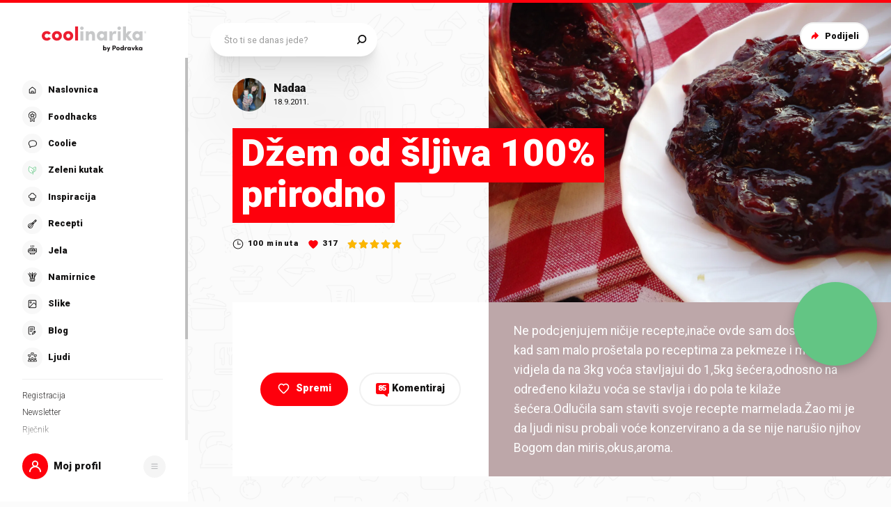

--- FILE ---
content_type: text/html; charset=utf-8
request_url: https://web.new.coolinarika.com/recept/dzem-od-sljiva-100-prirodno-491253c4-6440-11eb-9a4d-0242ac12001b
body_size: 437822
content:
<!DOCTYPE html><html lang="hr-HR"><head><meta charSet="utf-8"/><meta property="og:locale" content="hr_HR"/><meta property="og:site_name" content="Coolinarika"/><meta name="viewport" content="minimum-scale=1, initial-scale=1, width=device-width, shrink-to-fit=no"/><title>Džem od šljiva 100% prirodno - Coolinarika</title><meta name="robots" content="index,follow"/><meta name="googlebot" content="index,follow"/><meta name="description" content="Ne podcjenjujem ničije recepte,inače ovde sam dosta naučila ali kad sam malo prošetala po receptima za pekmeze i marmelade i vidjela da na 3kg voća stavljaju..."/><meta property="og:url" content="https://web.coolinarika.com/recept/dzem-od-sljiva-100-prirodno-491253c4-6440-11eb-9a4d-0242ac12001b"/><meta property="og:type" content="website"/><meta property="og:title" content="Džem od šljiva 100% prirodno"/><meta property="og:description" content="Ne podcjenjujem ničije recepte,inače ovde sam dosta naučila ali kad sam malo prošetala po receptima za pekmeze i marmelade i vidjela da na 3kg voća stavljaju..."/><meta property="og:image" content="https://piovariations.cdn.podravka.net/f2de6180-6423-11eb-8270-0242ac120013/v/f2b1f6a6-64bc-11eb-b6c2-0242ac130010/1600x1200-f2b21938-64bc-11eb-9498-0242ac130010.jpeg"/><meta property="og:image:width" content="1200"/><meta property="og:image:height" content="600"/><link rel="canonical" href="https://web.coolinarika.com/recept/dzem-od-sljiva-100-prirodno-491253c4-6440-11eb-9a4d-0242ac12001b"/><script type="application/ld+json">{
  "@context": "https://schema.org",
  "@type": "Recipe",
  "aggregateRating": {
    "itemReviewed": 5,
    "ratingCount": 5,
    "ratingValue": 5,
    "reviewCount": 5
  },
  "author": "Coolinarika",
  "description": "Ne podcjenjujem ničije recepte,inače ovde sam dosta naučila ali kad sam malo prošetala po receptima za pekmeze i marmelade i vidjela da na 3kg voća stavljaju...",
  "image": "https://piovariations.cdn.podravka.net/f2de6180-6423-11eb-8270-0242ac120013/v/f2b1f6a6-64bc-11eb-b6c2-0242ac130010/1600x1200-f2b21938-64bc-11eb-9498-0242ac130010.jpeg",
  "inLanguage": "Croatian",
  "keywords": [
    "Zimnica",
    "Zimnica",
    "PEKMEZ",
    "SLATKA ZIMNICA",
    "sljive-dzem-bez-secera",
    "džem",
    "Zimnica",
    "Zimnica",
    "Zimnica",
    "šljive",
    "šljive",
    "marmelada",
    "Zimnica",
    "PEKMEZ",
    "PEKMEZ",
    "šljive",
    "PEKMEZ",
    "zimnica-voce",
    "džem",
    "Džem od šljiva",
    "Zimnica",
    "šljive",
    "marmelada",
    "PEKMEZ",
    "Zimnica",
    "šljive",
    "paleo",
    "pekmez-x",
    "marmelada",
    "PEKMEZ",
    "dzem-pekmez-marmelada",
    "sljive-pekmez",
    "džem",
    "pekmeziii",
    "marmelada",
    "PEKMEZ",
    "šljive",
    "praviti",
    "zimnica-pekmezi",
    "marmelade-i-co",
    "marmelada-slive",
    "cool-isprobano",
    "zimnica slatka",
    "ozimnica-sladka",
    "slive",
    "zimnica-slatka-i-dzemovi",
    "slatko-zdravo",
    "džem",
    "džem",
    "shljive",
    "Šljiva",
    "Zimnica",
    "jam",
    "pekmez-od-sljiva",
    "PEKMEZ",
    "PEKMEZ",
    "sugar-free",
    "Zimnica",
    "džem",
    "marmelada-bez-cukra",
    "shpajz",
    "jam-is",
    "pekmez-od-sljiva",
    "šljive",
    "zimnica slatka",
    "SLATKA ZIMNICA",
    "Zimnica",
    "džem",
    "pekmez-iz-pecnice",
    "slatka-zimica",
    "šljive",
    "Zimnica",
    "džem",
    "PEKMEZ",
    "šljive",
    "Zimnica",
    "PEKMEZ",
    "marmelada",
    "dzem-iz-pecnice",
    "zdravo",
    "džem",
    "džem",
    "pekmez-pecnica",
    "marmelada-bez-cukra"
  ],
  "name": "Džem od šljiva 100% prirodno",
  "nutrition": {
    "@type": "NutritionInformation",
    "servingSize": "Ja sam pekla 4 kg šljiva toliko mi je stalo u tepsiju od pećnice.Dobila sam 2,5tegle džema"
  },
  "prepTime": "PT100M",
  "recipeIngredient": [
    "4kg šljiva",
    "4 prstohvata soli",
    "Ljubav prema voću i suncu"
  ],
  "recipeInstructions": [
    {
      "@type": "HowToStep",
      "text": "Zrele šljive oprati,obrisati,prepoloviti,izvaditi špice.Poslagati u tepsiju.Šećer ne treba stavljati kad je voće zrelo dosegnulo svoju visinu u sladoru onda praviti marmelade,pekmeze,slatka.....Naravno kad je voće kiselo i nije u potpunosti dozrelo da treba staviti malo. Na svako kilo šljiva se stavi prstohvat soli, to se radi da se izvuče fruktoza iz voća.Staviti u pećnicu na 200°C da se lagano peče.",
      "id": "korak-1-1"
    },
    {
      "@type": "HowToStep",
      "text": "Za vrijeme pečenja naravno povremeno miješati, izaći će sok kojeg ispuste šljive.Pecite ih dok ne ispari sok,ali ne cijeli jer kad se ohladi to se sve stegne.",
      "id": "korak-1-2"
    },
    {
      "@type": "HowToStep",
      "text": "Ja sam pekla 2h.Sve je tako jednostavno.Promiješala sam pečene šljive nek se sjedini preostali sok i komadi šljiva koji su ostali.Ako ne volite komade nasjeckajte šljive sitnije i sve će izgledati kao pekmez.",
      "id": "korak-1-3"
    },
    {
      "@type": "HowToStep",
      "text": "Tegle ugrijati na 100°C vruć pekmez steviti u vruće tegle možete ostaviti na toj temparaturi malo i ugasiti da se stvori korica,pa pasljije zatvoriti,ili zatvoriti i ostaviti minutu na 100° i ugasiti i neka tako prenoći.",
      "id": "korak-1-4"
    },
    {
      "@type": "HowToStep",
      "text": "Želatine nikad ne stavljam u ovakve stvari,jer nemam problema sa zgušnjavanjem,volim malo ali da je prirodno.Imate prirodnu želatinu od alge zove se agar-agar,Skrati se vrijeme pečenja,kuhanja i dobije se na masi.Tko želi može i tako!",
      "id": "korak-1-5"
    }
  ],
  "thumbnailUrl": "https://piovariations.cdn.podravka.net/f2de6180-6423-11eb-8270-0242ac120013/v/f2b1f6a6-64bc-11eb-b6c2-0242ac130010/1600x1200-f2b21938-64bc-11eb-9498-0242ac130010.jpeg"
}</script><script>
                    (function(I,n,f,o,b,i,p){
                    I[b]=I[b]||function(){(I[b].q=I[b].q||[]).push(arguments)};
                    I[b].t=1*new Date();i=n.createElement(f);i.async=1;i.src=o;
                    p=n.getElementsByTagName(f)[0];p.parentNode.insertBefore(i,p)})
                    (window,document,'script','https://livechat.infobip.com/widget.js','liveChat');

                    liveChat('init', '5f786fad-e4a9-4cb8-ad98-e4cd22adddd9');
                    </script><meta name="next-head-count" content="18"/><link rel="apple-touch-icon" sizes="180x180" href="/favicon/apple-touch-icon.png"/><link rel="icon" type="image/png" sizes="32x32" href="/favicon/favicon-32x32.png"/><link rel="icon" type="image/png" sizes="16x16" href="/favicon/favicon-16x16.png"/><link rel="manifest" href="/favicon/site.webmanifest"/><link rel="mask-icon" href="/favicon/safari-pinned-tab.svg" color="#fe000c"/><link rel="shortcut icon" href="/favicon/favicon.ico"/><meta name="application-name" content="Coolinarika"/><meta name="apple-mobile-web-app-capable" content="yes"/><meta name="apple-mobile-web-app-status-bar-style" content="default"/><meta name="apple-mobile-web-app-title" content="Coolinarika"/><meta name="format-detection" content="telephone=no"/><meta name="mobile-web-app-capable" content="yes"/><meta name="msapplication-tap-highlight" content="no"/><meta name="msapplication-TileColor" content="#ffffff"/><meta name="msapplication-config" content="/favicon/browserconfig.xml"/><meta name="theme-color" content="#ffffff"/><link rel="preconnect" href="https://coolinarika-new.azureedge.net"/><link rel="preconnect" href="https://static.cdn.coolinarika.net"/><link rel="preconnect" href="https://podravka.io"/><link rel="preconnect" href="https://podravkaiovariations.blob.core.windows.net"/><link rel="preconnect" href="https://p.typekit.net"/><link rel="preconnect" href="https://api.coolinarika.com"/><link rel="dns-prefetch" href="https://lib.wtg-ads.com"/><link rel="dns-prefetch" href="https://fundingchoicesmessages.google.com"/><link rel="dns-prefetch" href="https://securepubads.g.doubleclick.net"/><link rel="dns-prefetch" href="https://www.googletagmanager.com"/><style type="text/css">.fresnel-container{margin:0;padding:0;}
@media not all and (min-width:0px) and (max-width:359.98px){.fresnel-at-xs{display:none!important;}}
@media not all and (min-width:360px) and (max-width:767.98px){.fresnel-at-sm{display:none!important;}}
@media not all and (min-width:768px) and (max-width:1023.98px){.fresnel-at-md{display:none!important;}}
@media not all and (min-width:1024px) and (max-width:1279.98px){.fresnel-at-lg{display:none!important;}}
@media not all and (min-width:1280px) and (max-width:1359.98px){.fresnel-at-xl{display:none!important;}}
@media not all and (min-width:1360px) and (max-width:1439.98px){.fresnel-at-bannerSmall{display:none!important;}}
@media not all and (min-width:1440px) and (max-width:1599.98px){.fresnel-at-xxl{display:none!important;}}
@media not all and (min-width:1600px) and (max-width:1649.98px){.fresnel-at-xxxl{display:none!important;}}
@media not all and (min-width:1650px){.fresnel-at-bannerLarge{display:none!important;}}
@media not all and (max-width:359.98px){.fresnel-lessThan-sm{display:none!important;}}
@media not all and (max-width:767.98px){.fresnel-lessThan-md{display:none!important;}}
@media not all and (max-width:1023.98px){.fresnel-lessThan-lg{display:none!important;}}
@media not all and (max-width:1279.98px){.fresnel-lessThan-xl{display:none!important;}}
@media not all and (max-width:1359.98px){.fresnel-lessThan-bannerSmall{display:none!important;}}
@media not all and (max-width:1439.98px){.fresnel-lessThan-xxl{display:none!important;}}
@media not all and (max-width:1599.98px){.fresnel-lessThan-xxxl{display:none!important;}}
@media not all and (max-width:1649.98px){.fresnel-lessThan-bannerLarge{display:none!important;}}
@media not all and (min-width:360px){.fresnel-greaterThan-xs{display:none!important;}}
@media not all and (min-width:768px){.fresnel-greaterThan-sm{display:none!important;}}
@media not all and (min-width:1024px){.fresnel-greaterThan-md{display:none!important;}}
@media not all and (min-width:1280px){.fresnel-greaterThan-lg{display:none!important;}}
@media not all and (min-width:1360px){.fresnel-greaterThan-xl{display:none!important;}}
@media not all and (min-width:1440px){.fresnel-greaterThan-bannerSmall{display:none!important;}}
@media not all and (min-width:1600px){.fresnel-greaterThan-xxl{display:none!important;}}
@media not all and (min-width:1650px){.fresnel-greaterThan-xxxl{display:none!important;}}
@media not all and (min-width:0px){.fresnel-greaterThanOrEqual-xs{display:none!important;}}
@media not all and (min-width:360px){.fresnel-greaterThanOrEqual-sm{display:none!important;}}
@media not all and (min-width:768px){.fresnel-greaterThanOrEqual-md{display:none!important;}}
@media not all and (min-width:1024px){.fresnel-greaterThanOrEqual-lg{display:none!important;}}
@media not all and (min-width:1280px){.fresnel-greaterThanOrEqual-xl{display:none!important;}}
@media not all and (min-width:1360px){.fresnel-greaterThanOrEqual-bannerSmall{display:none!important;}}
@media not all and (min-width:1440px){.fresnel-greaterThanOrEqual-xxl{display:none!important;}}
@media not all and (min-width:1600px){.fresnel-greaterThanOrEqual-xxxl{display:none!important;}}
@media not all and (min-width:1650px){.fresnel-greaterThanOrEqual-bannerLarge{display:none!important;}}
@media not all and (min-width:0px) and (max-width:359.98px){.fresnel-between-xs-sm{display:none!important;}}
@media not all and (min-width:0px) and (max-width:767.98px){.fresnel-between-xs-md{display:none!important;}}
@media not all and (min-width:0px) and (max-width:1023.98px){.fresnel-between-xs-lg{display:none!important;}}
@media not all and (min-width:0px) and (max-width:1279.98px){.fresnel-between-xs-xl{display:none!important;}}
@media not all and (min-width:0px) and (max-width:1359.98px){.fresnel-between-xs-bannerSmall{display:none!important;}}
@media not all and (min-width:0px) and (max-width:1439.98px){.fresnel-between-xs-xxl{display:none!important;}}
@media not all and (min-width:0px) and (max-width:1599.98px){.fresnel-between-xs-xxxl{display:none!important;}}
@media not all and (min-width:0px) and (max-width:1649.98px){.fresnel-between-xs-bannerLarge{display:none!important;}}
@media not all and (min-width:360px) and (max-width:767.98px){.fresnel-between-sm-md{display:none!important;}}
@media not all and (min-width:360px) and (max-width:1023.98px){.fresnel-between-sm-lg{display:none!important;}}
@media not all and (min-width:360px) and (max-width:1279.98px){.fresnel-between-sm-xl{display:none!important;}}
@media not all and (min-width:360px) and (max-width:1359.98px){.fresnel-between-sm-bannerSmall{display:none!important;}}
@media not all and (min-width:360px) and (max-width:1439.98px){.fresnel-between-sm-xxl{display:none!important;}}
@media not all and (min-width:360px) and (max-width:1599.98px){.fresnel-between-sm-xxxl{display:none!important;}}
@media not all and (min-width:360px) and (max-width:1649.98px){.fresnel-between-sm-bannerLarge{display:none!important;}}
@media not all and (min-width:768px) and (max-width:1023.98px){.fresnel-between-md-lg{display:none!important;}}
@media not all and (min-width:768px) and (max-width:1279.98px){.fresnel-between-md-xl{display:none!important;}}
@media not all and (min-width:768px) and (max-width:1359.98px){.fresnel-between-md-bannerSmall{display:none!important;}}
@media not all and (min-width:768px) and (max-width:1439.98px){.fresnel-between-md-xxl{display:none!important;}}
@media not all and (min-width:768px) and (max-width:1599.98px){.fresnel-between-md-xxxl{display:none!important;}}
@media not all and (min-width:768px) and (max-width:1649.98px){.fresnel-between-md-bannerLarge{display:none!important;}}
@media not all and (min-width:1024px) and (max-width:1279.98px){.fresnel-between-lg-xl{display:none!important;}}
@media not all and (min-width:1024px) and (max-width:1359.98px){.fresnel-between-lg-bannerSmall{display:none!important;}}
@media not all and (min-width:1024px) and (max-width:1439.98px){.fresnel-between-lg-xxl{display:none!important;}}
@media not all and (min-width:1024px) and (max-width:1599.98px){.fresnel-between-lg-xxxl{display:none!important;}}
@media not all and (min-width:1024px) and (max-width:1649.98px){.fresnel-between-lg-bannerLarge{display:none!important;}}
@media not all and (min-width:1280px) and (max-width:1359.98px){.fresnel-between-xl-bannerSmall{display:none!important;}}
@media not all and (min-width:1280px) and (max-width:1439.98px){.fresnel-between-xl-xxl{display:none!important;}}
@media not all and (min-width:1280px) and (max-width:1599.98px){.fresnel-between-xl-xxxl{display:none!important;}}
@media not all and (min-width:1280px) and (max-width:1649.98px){.fresnel-between-xl-bannerLarge{display:none!important;}}
@media not all and (min-width:1360px) and (max-width:1439.98px){.fresnel-between-bannerSmall-xxl{display:none!important;}}
@media not all and (min-width:1360px) and (max-width:1599.98px){.fresnel-between-bannerSmall-xxxl{display:none!important;}}
@media not all and (min-width:1360px) and (max-width:1649.98px){.fresnel-between-bannerSmall-bannerLarge{display:none!important;}}
@media not all and (min-width:1440px) and (max-width:1599.98px){.fresnel-between-xxl-xxxl{display:none!important;}}
@media not all and (min-width:1440px) and (max-width:1649.98px){.fresnel-between-xxl-bannerLarge{display:none!important;}}
@media not all and (min-width:1600px) and (max-width:1649.98px){.fresnel-between-xxxl-bannerLarge{display:none!important;}}</style><meta name="p:domain_verify" content="a204974c6343b3b51ba733218cf7e141"/><meta name="google-site-verification" content="TNbE9nXhkwCd2npfqAKiFehF3mx_4AtJsSsdeDJaMbg"/><meta property="fb:app_id" content="480567085366792"/><script async="" type="text/javascript">
                                    /* <![CDATA[ */
                                    (function() {
                                    window.dm=window.dm||{AjaxData:[]};
                                    window.dm.AjaxEvent=function(et,d,ssid,ad){
                                        dm.AjaxData.push({et:et,d:d,ssid:ssid,ad:ad});
                                        if(typeof window.DotMetricsObj != 'undefined') {DotMetricsObj.onAjaxDataUpdate?.();}
                                    };
                                    var d=document,
                                    h=d.getElementsByTagName('head')[0],
                                    s=d.createElement('script');
                                    s.type='text/javascript';
                                    s.async=true;
                                    s.src='https://script.dotmetrics.net/door.js?id=15749';
                                    h.appendChild(s);
                                    }());
                                    /* ]]> */
                                    </script><script>
                                // Define dataLayer and the gtag function.
                                window.dataLayer = window.dataLayer || [];
                                function gtag() { dataLayer.push(arguments); }

                                // Set default consent to 'denied' as a placeholder
                                gtag('consent', 'default', {
                                    'ad_storage': 'denied',
                                    'ad_user_data': 'denied',
                                    'ad_personalization': 'denied',
                                    'analytics_storage': 'denied',
                                    'wait_for_update': 500
                                });
                            </script><script type="text/plain" data-category="analytics" data-service="google">
                                // Update consent to granted
                                gtag('consent', 'update', {
                                    'analytics_storage': 'granted'
                                });
                            </script><script type="text/plain" data-category="marketing" data-service="google">
                                // Update consent to granted
                                gtag('consent', 'update', {
                                    'ad_storage': 'granted',
                                    'ad_user_data': 'granted',
                                    'ad_personalization': 'granted',
                                });
                            </script><link rel="preload" href="https://static.cdn.coolinarika.net/_next/static/media/47cbc4e2adbc5db9-s.p.woff2" as="font" type="font/woff2" crossorigin="anonymous" data-next-font="size-adjust"/><link rel="preload" href="https://static.cdn.coolinarika.net/_next/static/css/b793b9457d48c0b1.css" as="style"/><link rel="stylesheet" href="https://static.cdn.coolinarika.net/_next/static/css/b793b9457d48c0b1.css" data-n-g=""/><noscript data-n-css=""></noscript><script defer="" nomodule="" src="https://static.cdn.coolinarika.net/_next/static/chunks/polyfills-c67a75d1b6f99dc8.js"></script><script src="https://static.cdn.coolinarika.net/_next/static/chunks/webpack-393c3262e52f4432.js" defer=""></script><script src="https://static.cdn.coolinarika.net/_next/static/chunks/framework-22b52409193a9a55.js" defer=""></script><script src="https://static.cdn.coolinarika.net/_next/static/chunks/main-79f0bbeb9bc79809.js" defer=""></script><script src="https://static.cdn.coolinarika.net/_next/static/chunks/pages/_app-d0816431c08dfd7e.js" defer=""></script><script src="https://static.cdn.coolinarika.net/_next/static/chunks/3397-eabd76dc9a97db76.js" defer=""></script><script src="https://static.cdn.coolinarika.net/_next/static/chunks/8321-c40f262c221fb995.js" defer=""></script><script src="https://static.cdn.coolinarika.net/_next/static/chunks/3577-1be55edde27b55e2.js" defer=""></script><script src="https://static.cdn.coolinarika.net/_next/static/chunks/3456-d0334ca6f9ee3778.js" defer=""></script><script src="https://static.cdn.coolinarika.net/_next/static/chunks/7001-8e946365316ba71d.js" defer=""></script><script src="https://static.cdn.coolinarika.net/_next/static/chunks/8274-034c0b264ce9e9b2.js" defer=""></script><script src="https://static.cdn.coolinarika.net/_next/static/chunks/2928-809412fc8711369f.js" defer=""></script><script src="https://static.cdn.coolinarika.net/_next/static/chunks/6873-8d03aac5c9dd80c1.js" defer=""></script><script src="https://static.cdn.coolinarika.net/_next/static/chunks/6293-2c27426046f99677.js" defer=""></script><script src="https://static.cdn.coolinarika.net/_next/static/chunks/8614-3e6028bbba3d12e2.js" defer=""></script><script src="https://static.cdn.coolinarika.net/_next/static/chunks/9294-2d25487eba06c580.js" defer=""></script><script src="https://static.cdn.coolinarika.net/_next/static/chunks/131-c402792c66bc449e.js" defer=""></script><script src="https://static.cdn.coolinarika.net/_next/static/chunks/4526-d76b03eefed4c44c.js" defer=""></script><script src="https://static.cdn.coolinarika.net/_next/static/chunks/pages/recepti/%5Bslug%5D-742c0f6767fd1d3d.js" defer=""></script><script src="https://static.cdn.coolinarika.net/_next/static/h_qzFE5_J_xjwGpNsrL9E/_buildManifest.js" defer=""></script><script src="https://static.cdn.coolinarika.net/_next/static/h_qzFE5_J_xjwGpNsrL9E/_ssgManifest.js" defer=""></script></head><body><div id="__next"><style data-emotion="css-global 1rnvvli">html{box-sizing:border-box;min-height:100vh;webkit-overflow-scrolling:touch;-webkit-font-smoothing:antialiased;-moz-osx-font-smoothing:grayscale;text-rendering:optimizeLegibility;font-family:'__Roboto_1f7486','__Roboto_Fallback_1f7486',Helvetica,Verdana,Arial,sans-serif;--lc-widget-button-width:120px;--lc-widget-button-height:120px;--lc-widget-button-position-x:20px;--lc-widget-button-position-y:195px;--lc-widget-wrapper-y-position:315px;--lc-widget-wrapper-x-position:20px;font-size:100%;}@media (min-width:768px){html{font-size:clamp(80%, 0.834vw, 100%);}}body{margin:0;padding:0;min-width:320px;height:100%;webkit-overflow-scrolling:touch;line-height:1.6;letter-spacing:0;font-size:1rem;color:#141313;background-color:#FBFBFB;background-image:url(/images/background/body/main.svg);background-repeat:repeat;-webkit-background-position:top center;background-position:top center;}@media print{body{background-color:white;background-image:none;}}@media screen and (min-width: 0){body{font-size:1rem;}}@media screen and (min-width: 22.5em){body{font-size:1rem;}}@media screen and (min-width: 48em){body{font-size:1.125rem;}}@media screen and (min-width: 64em){body{font-size:1.125rem;}}@media screen and (min-width: 80em){body{font-size:1.375rem;}}@media screen and (min-width: 90em){body{font-size:1.375rem;}}*,*::before,*::after{box-sizing:border-box;}article,aside,footer,header,nav,section,figcaption,figure,main{display:block;}hr{box-sizing:content-box;height:0;overflow:visible;}pre,code,kbp,samp{font-family:monospace,monospace;font-size:1em;}b,strong{font-weight:700;}i,em{font-style:italic;}sub,sup{font-size:75%;line-height:0;position:relative;vertical-align:baseline;}sup{top:-0.5em;}sub{bottom:-0.25em;}a{background:transparent;color:#ED1C24;-webkit-text-decoration:underline;text-decoration:underline;}@supports (text-decoration-skip: objects){a{text-decoration-skip:objects;}}@supports not (text-decoration-skip: objects){a{text-decoration-skip-ink:auto;}}a:active,a:hover{outline-width:0;-webkit-text-decoration:none;text-decoration:none;}button,input{overflow:visible;}button,select{text-transform:none;}button,[type=reset],[type=submit]{-webkit-appearance:button;}button::-moz-focus-inner,[type=button]::-moz-focus-inner,[type=reset]::-moz-focus-inner,[type=submit]::-moz-focus-inner{border-style:none;padding:0;}button:-moz-focusring,[type=button]:-moz-focusring,[type=reset]:-moz-focusring,[type=submit]:-moz-focusring{outline:1px dotted ButtonText;}[type=number]::-webkit-inner-spin-button,[type=number]::-webkit-outer-spin-button{height:auto;}[type=search]{-webkit-appearance:textfield;-moz-appearance:textfield;-ms-appearance:textfield;appearance:textfield;outline-offset:-2px;}[type=search]::-webkit-search-cancel-button,[type=search]::-webkit-search-decoration{-webkit-appearance:none;-moz-appearance:none;-ms-appearance:none;appearance:none;}::-webkit-file-upload-button{-webkit-appearance:button;-moz-appearance:button;-ms-appearance:button;appearance:button;font:inherit;}details,menu{display:block;}summary{display:-webkit-box;display:-webkit-list-item;display:-ms-list-itembox;display:list-item;}canvas{display:inline-block;}template{display:none;}[hidden]{display:none;}button{display:inline-block;border:none;padding:0;margin:0;outline:0;-webkit-text-decoration:none;text-decoration:none;background-color:transparent;cursor:pointer;text-align:center;-webkit-appearance:none;-moz-appearance:none;-webkit-tap-highlight-color:transparent;-webkit-user-select:none;-moz-user-select:none;-ms-user-select:none;user-select:none;font-family:'__Roboto_1f7486','__Roboto_Fallback_1f7486',sans-serif;font-weight:900;line-height:1.4;}button:focus{outline:none;}button::-moz-focus-inner{border-style:none;}img{font-style:italic;max-width:100%;height:auto;vertical-align:middle;border-style:none;}picture{display:block;}h1,h2,h3,h4,h5,h6,p,blockquote{margin-top:0;margin-bottom:0;}iframe{margin:0;padding:0;border:0;font-size:100%;vertical-align:baseline;background:transparent;}.showForSr{position:absolute!important;width:1px;height:1px;padding:0;overflow:hidden;clip:rect(0, 0, 0, 0);white-space:nowrap;border:0;}.u-textLeft{text-align:left;}.u-textCenter{text-align:center;}.u-textRight{text-align:right;}.u-textJustify{text-align:justify;}.u-textUppercase{text-transform:uppercase;}.u-textUppercaseFirst::first-letter{text-transform:uppercase;}.u-textLowercase{text-transform:lowercase;}.u-textCapitalize{text-transform:capitalize;}.u-textTruncate{max-width:100%;overflow:hidden;text-overflow:ellipsis;white-space:nowrap;word-wrap:normal;}.u-textBreak{word-break:break-word;word-wrap:break-word;}.u-textNowrap{white-space:nowrap!important;}.no-padding{padding:0;}.u-formFullHeight{display:-webkit-box;display:-webkit-flex;display:-ms-flexbox;display:flex;-webkit-flex-direction:column;-ms-flex-direction:column;flex-direction:column;height:100%;width:100%;}.u-paragraphMargin p{margin-bottom:1.5rem;}h1{font-family:'__Roboto_1f7486','__Roboto_Fallback_1f7486',sans-serif;font-weight:900;line-height:1.2;font-size:2rem;}@media screen and (min-width: 0){h1{font-size:2rem;}}@media screen and (min-width: 22.5em){h1{font-size:2rem;}}@media screen and (min-width: 48em){h1{font-size:2.625rem;}}@media screen and (min-width: 64em){h1{font-size:2.625rem;}}@media screen and (min-width: 80em){h1{font-size:3.25rem;}}@media screen and (min-width: 90em){h1{font-size:3.25rem;}}h2{font-family:'__Roboto_1f7486','__Roboto_Fallback_1f7486',sans-serif;font-weight:900;line-height:1.2;font-size:1.75rem;}@media screen and (min-width: 0){h2{font-size:1.75rem;}}@media screen and (min-width: 22.5em){h2{font-size:1.75rem;}}@media screen and (min-width: 48em){h2{font-size:2.125rem;}}@media screen and (min-width: 64em){h2{font-size:2.125rem;}}@media screen and (min-width: 80em){h2{font-size:2.625rem;}}@media screen and (min-width: 90em){h2{font-size:2.625rem;}}h3{font-family:'__Roboto_1f7486','__Roboto_Fallback_1f7486',sans-serif;font-weight:900;line-height:1.2;font-size:1.5rem;}@media screen and (min-width: 0){h3{font-size:1.5rem;}}@media screen and (min-width: 22.5em){h3{font-size:1.5rem;}}@media screen and (min-width: 48em){h3{font-size:1.75rem;}}@media screen and (min-width: 64em){h3{font-size:1.75rem;}}@media screen and (min-width: 80em){h3{font-size:2rem;}}@media screen and (min-width: 90em){h3{font-size:2rem;}}h4{font-family:'__Roboto_1f7486','__Roboto_Fallback_1f7486',sans-serif;font-weight:900;line-height:1.2;font-size:1.25rem;}@media screen and (min-width: 0){h4{font-size:1.25rem;}}@media screen and (min-width: 22.5em){h4{font-size:1.25rem;}}@media screen and (min-width: 48em){h4{font-size:1.375rem;}}@media screen and (min-width: 64em){h4{font-size:1.375rem;}}@media screen and (min-width: 80em){h4{font-size:1.5rem;}}@media screen and (min-width: 90em){h4{font-size:1.5rem;}}h5{font-family:'__Roboto_1f7486','__Roboto_Fallback_1f7486',sans-serif;font-weight:900;line-height:1.2;font-size:1.25rem;}@media screen and (min-width: 0){h5{font-size:1.25rem;}}@media screen and (min-width: 22.5em){h5{font-size:1.25rem;}}@media screen and (min-width: 48em){h5{font-size:1.375rem;}}@media screen and (min-width: 64em){h5{font-size:1.375rem;}}@media screen and (min-width: 80em){h5{font-size:1.5rem;}}@media screen and (min-width: 90em){h5{font-size:1.5rem;}}h6{font-family:'__Roboto_1f7486','__Roboto_Fallback_1f7486',sans-serif;font-weight:900;line-height:1.2;font-size:1.25rem;}@media screen and (min-width: 0){h6{font-size:1.25rem;}}@media screen and (min-width: 22.5em){h6{font-size:1.25rem;}}@media screen and (min-width: 48em){h6{font-size:1.375rem;}}@media screen and (min-width: 64em){h6{font-size:1.375rem;}}@media screen and (min-width: 80em){h6{font-size:1.5rem;}}@media screen and (min-width: 90em){h6{font-size:1.5rem;}}p{font-family:'__Roboto_1f7486','__Roboto_Fallback_1f7486',sans-serif;font-weight:400;line-height:1.6;font-size:1rem;}@media screen and (min-width: 0){p{font-size:1rem;}}@media screen and (min-width: 22.5em){p{font-size:1rem;}}@media screen and (min-width: 48em){p{font-size:1.125rem;}}@media screen and (min-width: 64em){p{font-size:1.125rem;}}@media screen and (min-width: 80em){p{font-size:1.375rem;}}@media screen and (min-width: 90em){p{font-size:1.375rem;}}ul{font-family:'__Roboto_1f7486','__Roboto_Fallback_1f7486',sans-serif;font-weight:400;line-height:1.4;font-size:1rem;}@media screen and (min-width: 0){ul{font-size:1rem;}}@media screen and (min-width: 22.5em){ul{font-size:1rem;}}@media screen and (min-width: 48em){ul{font-size:1.125rem;}}@media screen and (min-width: 64em){ul{font-size:1.125rem;}}@media screen and (min-width: 80em){ul{font-size:1.375rem;}}@media screen and (min-width: 90em){ul{font-size:1.375rem;}}ol{font-family:'__Roboto_1f7486','__Roboto_Fallback_1f7486',sans-serif;font-weight:400;line-height:1.4;font-size:1rem;}@media screen and (min-width: 0){ol{font-size:1rem;}}@media screen and (min-width: 22.5em){ol{font-size:1rem;}}@media screen and (min-width: 48em){ol{font-size:1.125rem;}}@media screen and (min-width: 64em){ol{font-size:1.125rem;}}@media screen and (min-width: 80em){ol{font-size:1.375rem;}}@media screen and (min-width: 90em){ol{font-size:1.375rem;}}small{font-family:'__Roboto_1f7486','__Roboto_Fallback_1f7486',sans-serif;font-weight:400;font-size:0.875rem;}@media screen and (min-width: 0){small{font-size:0.875rem;}}@media screen and (min-width: 22.5em){small{font-size:0.875rem;}}@media screen and (min-width: 48em){small{font-size:1rem;}}@media screen and (min-width: 64em){small{font-size:1rem;}}@media screen and (min-width: 80em){small{font-size:1.125rem;}}@media screen and (min-width: 90em){small{font-size:1.125rem;}}caption{font-family:'__Roboto_1f7486','__Roboto_Fallback_1f7486',sans-serif;font-weight:400;line-height:1.6;font-size:0.875rem;}@media screen and (min-width: 0){caption{font-size:0.875rem;}}@media screen and (min-width: 22.5em){caption{font-size:0.875rem;}}@media screen and (min-width: 48em){caption{font-size:1rem;}}@media screen and (min-width: 64em){caption{font-size:1rem;}}@media screen and (min-width: 80em){caption{font-size:1.125rem;}}@media screen and (min-width: 90em){caption{font-size:1.125rem;}}input{font-family:'__Roboto_1f7486','__Roboto_Fallback_1f7486',sans-serif;font-weight:400;line-height:1.2;}textarea{font-family:'__Roboto_1f7486','__Roboto_Fallback_1f7486',sans-serif;font-weight:400;line-height:1.2;}select{font-family:'__Roboto_1f7486','__Roboto_Fallback_1f7486',sans-serif;font-weight:400;line-height:1.2;}blockquote{font-family:'__Roboto_1f7486','__Roboto_Fallback_1f7486',sans-serif;font-weight:300;line-height:1.6;font-style:italic;font-size:1rem;}@media screen and (min-width: 0){blockquote{font-size:1rem;}}@media screen and (min-width: 22.5em){blockquote{font-size:1rem;}}@media screen and (min-width: 48em){blockquote{font-size:1.375rem;}}@media screen and (min-width: 64em){blockquote{font-size:1.375rem;}}@media screen and (min-width: 80em){blockquote{font-size:1.75rem;}}@media screen and (min-width: 90em){blockquote{font-size:1.75rem;}}font-family:'__Roboto_1f7486','__Roboto_Fallback_1f7486',sans-serif;font{default:'__Roboto_1f7486','__Roboto_Fallback_1f7486';display:swap;}font weight{ultra-light:100px;extra-light:200px;light:300px;regular:400px;medium:500px;semi-bold:600px;bold:700px;black:900px;}font style{normal:normal;italic:italic;}font variant{normal:normal;small-caps:small-caps;}fontWeight{ultra-light:100px;extra-light:200px;light:300px;regular:400px;medium:500px;semi-bold:600px;bold:700px;black:900px;}root-font-size:16px;dl{font-size:1rem;}@media screen and (min-width: 0){dl{font-size:1rem;}}@media screen and (min-width: 22.5em){dl{font-size:1rem;}}@media screen and (min-width: 48em){dl{font-size:1.125rem;}}@media screen and (min-width: 64em){dl{font-size:1.125rem;}}@media screen and (min-width: 80em){dl{font-size:1.375rem;}}@media screen and (min-width: 90em){dl{font-size:1.375rem;}}table{font-size:1.125rem;width:100%;padding:0rem 1.875rem;margin-bottom:3.125rem;border-top:1px solid #E0E0E0;border-bottom:1px solid #E0E0E0;border-collapse:collapse;}@media screen and (min-width: 0){table{font-size:0.875rem;}}@media screen and (min-width: 22.5em){table{font-size:0.875rem;}}@media screen and (min-width: 48em){table{font-size:0.875rem;}}@media screen and (min-width: 64em){table{font-size:1.125rem;}}@media screen and (min-width: 80em){table{font-size:1.125rem;}}@media screen and (min-width: 90em){table{font-size:1.125rem;}}@media (max-width:767.95px){table{overflow-x:scroll;}}table tr{border-bottom:1px solid #E0E0E0;vertical-align:top;}table tr:last-of-type{border-bottom:none;}table tr:nth-of-type(odd){background:rgba(224, 224, 224, 0.4);}baseLayout desktop sidebar{width:clamp(270px, 18.125rem, 18.125rem);height:100vh;}baseLayout desktop topBar{spacing:2.5rem;}baseLayout mobile navigation bar{height:60px;}drawer hSpacing{desktop:60px;mobile:30px;}recipeUploader head height{desktop:74px;mobile:74px;}recipeUploader actionBar{height:60px;}borderRadius{small:0.25rem;medium:0.5rem;large:0.9375rem;larger:6.25rem;rounded:50%;}.tox .tox-menu{min-width:12em;}.tox .tox-collection--list .tox-collection__item--active{background-color:red;}.tox .tox-collection--list .tox-collection__item--active .tox-collection__item-label{color:red;}.tox .tox-collection--list .tox-collection__item--active .tox-collection__item-label .tox-autocompleter-highlight{font-weight:400;}.tox .tox-collection__item-container{min-width:10rem;}.tox .tox-collection__item-container .user-avatar{width:3rem;height:3rem;border-radius:100%;}.tox .tox-collection__item-container .tox-collection__item-label{margin-left:1rem;font-size:1rem;}.tox .tox-collection__item-container .tox-collection__item-label .tox-autocompleter-highlight{font-weight:900;}ol,ul{margin:0;padding:0;list-style-type:none;}th{padding:0.625rem;}td{padding:0.625rem;min-width:15.625rem;}@media (min-width:768px){td{min-width:9.375rem;}}.ReactQueryDevtools>button{height:50px!important;}@media (max-width:1023.95px){.ib-button-messaging.RIGHT_BOTTOM,.ib-eye-catcher__content-container.right{bottom:calc(3.75rem + 100px)!important;}}.ib-widget-wrapper.RIGHT_BOTTOM{right:100px!important;}@media (min-width:1024px){.ib-widget-wrapper.RIGHT_BOTTOM{right:20px!important;}}</style><style data-emotion="css ctcd1r">.css-ctcd1r{-webkit-transform:translateZ(0);-moz-transform:translateZ(0);-ms-transform:translateZ(0);transform:translateZ(0);position:fixed;top:0;left:0;width:100%;background-color:#FE000C;height:0.1875rem;z-index:400;}@media (min-width:768px){.css-ctcd1r{height:0.3125rem;}}@media print{.css-ctcd1r{display:none;}}</style><div class="css-ctcd1r"></div><style data-emotion="css 1xwc2tk">.css-1xwc2tk{margin:0;}@media (min-width:1024px){.css-1xwc2tk{margin-left:clamp(270px, 18.125rem, 18.125rem);}}</style><main class="css-1xwc2tk"><div class="fresnel-container fresnel-lessThan-lg "><style data-emotion="css 1igj1cl">.css-1igj1cl{display:block;}@media (min-width:1024px){.css-1igj1cl{display:none;}}@media print{.css-1igj1cl{display:none;}}</style><div class="css-1igj1cl"><style data-emotion="css fww650">.css-fww650{position:fixed;left:0;bottom:0;display:-webkit-box;display:-webkit-flex;display:-ms-flexbox;display:flex;-webkit-flex-direction:row;-ms-flex-direction:row;flex-direction:row;-webkit-align-items:center;-webkit-box-align:center;-ms-flex-align:center;align-items:center;-webkit-box-pack:justify;-webkit-justify-content:space-between;justify-content:space-between;width:100%;z-index:551;background:#FFFFFF;box-shadow:0 -2px 16px rgba(0, 0, 0, 0.08);height:3.75rem;}.css-fww650 .navBar_itemSeparator{-webkit-flex-shrink:0;-ms-flex-negative:0;flex-shrink:0;width:5px;max-height:1.75rem;height:100%;display:-webkit-box;display:-webkit-flex;display:-ms-flexbox;display:flex;-webkit-flex-direction:column;-ms-flex-direction:column;flex-direction:column;-webkit-box-pack:center;-ms-flex-pack:center;-webkit-justify-content:center;justify-content:center;-webkit-align-items:center;-webkit-box-align:center;-ms-flex-align:center;align-items:center;color:#D6D6D6;overflow:hidden;pointer-events:none;}.css-fww650 .navBar_itemSeparator svg{-webkit-transform:rotate(90deg);-moz-transform:rotate(90deg);-ms-transform:rotate(90deg);transform:rotate(90deg);width:2.5rem;height:5px;}.css-fww650 .navBar_itemSeparator svg path{fill:currentColor;}@media print{.css-fww650{display:none;}}</style><div class="css-fww650"><style data-emotion="css 1hsefbc">.css-1hsefbc{width:100%;height:100%;display:-webkit-box;display:-webkit-flex;display:-ms-flexbox;display:flex;-webkit-flex-direction:column;-ms-flex-direction:column;flex-direction:column;}.css-1hsefbc a{width:100%;height:100%;-webkit-text-decoration:none!important;text-decoration:none!important;}.css-1hsefbc .barNav_item{position:relative;display:-webkit-box;display:-webkit-flex;display:-ms-flexbox;display:flex;-webkit-flex-direction:column;-ms-flex-direction:column;flex-direction:column;-webkit-align-items:center;-webkit-box-align:center;-ms-flex-align:center;align-items:center;-webkit-box-pack:center;-ms-flex-pack:center;-webkit-justify-content:center;justify-content:center;height:100%;min-height:3.75rem;cursor:pointer;overflow:hidden;color:#141313;}.css-1hsefbc .barNav_itemIcon{-webkit-flex-shrink:0;-ms-flex-negative:0;flex-shrink:0;display:-webkit-box;display:-webkit-flex;display:-ms-flexbox;display:flex;-webkit-flex-direction:column;-ms-flex-direction:column;flex-direction:column;-webkit-align-items:center;-webkit-box-align:center;-ms-flex-align:center;align-items:center;-webkit-box-pack:center;-ms-flex-pack:center;-webkit-justify-content:center;justify-content:center;width:2.5rem;height:2.5rem;font-size:2.875rem;transition-duration:300ms;transition-timing-function:ease-in-out;transition-delay:0ms;transition-property:color;overflow:hidden;}.css-1hsefbc .barNav_itemIcon svg path{fill:currentColor;}.css-1hsefbc .barNav_itemIndicator{display:block;position:absolute;left:50%;bottom:0.75rem;margin-left:-0.125rem;width:4px;height:4px;border-radius:100%;transition-duration:300ms;transition-timing-function:ease-in-out;transition-delay:0ms;transition-property:transform,background-color;pointer-events:none;-webkit-transform:translateY(1.875rem);-moz-transform:translateY(1.875rem);-ms-transform:translateY(1.875rem);transform:translateY(1.875rem);}</style><div class="css-1hsefbc"><span><a title="Naslovnica" href="/"><span class="barNav_item" role="presentation" title="Naslovnica"><span class="barNav_itemIcon"><style data-emotion="css 11qxqh7">.css-11qxqh7{display:-webkit-inline-box;display:-webkit-inline-flex;display:-ms-inline-flexbox;display:inline-flex;vertical-align:middle;-webkit-user-select:none;-moz-user-select:none;-ms-user-select:none;user-select:none;-webkit-flex-shrink:0;-ms-flex-negative:0;flex-shrink:0;font-size:inherit;}</style><span color="text.default" class="css-11qxqh7"><style data-emotion="css 82n8sf">.css-82n8sf{display:-webkit-inline-box;display:-webkit-inline-flex;display:-ms-inline-flexbox;display:inline-flex;vertical-align:middle;width:1em;height:1em;-webkit-user-select:none;-moz-user-select:none;-ms-user-select:none;user-select:none;-webkit-flex-shrink:0;-ms-flex-negative:0;flex-shrink:0;font-size:inherit;}</style><svg class="css-82n8sf" focusable="false" viewBox="0 0 36 36" color="text.default" aria-hidden="true"><path d="M17.232 12.278a1.2 1.2 0 011.536 0l4.8 4A1.2 1.2 0 0124 17.2v5.419a1.2 1.2 0 01-1.2 1.2h-9.6a1.2 1.2 0 01-1.2-1.2V17.2a1.2 1.2 0 01.432-.922l4.8-4zM18 13.2l-4.8 4v5.419h2.4v-2.1a1.2 1.2 0 011.2-1.2h2.4a1.2 1.2 0 011.2 1.2v2.1h2.4V17.2l-4.8-4zm1.2 9.419v-2.1h-2.4v2.1h2.4z"></path></svg></span></span><span class="barNav_itemIndicator"></span></span></a></span></div><div class="css-1hsefbc"><span><a title="Inspiracija" href="/inspiracija"><span class="barNav_item" role="presentation" title="Inspiracija"><span class="barNav_itemIcon"><span color="text.default" class="css-11qxqh7"><svg class="css-82n8sf" focusable="false" viewBox="0 0 36 36" color="text.default" aria-hidden="true"><path d="M21.92 13.941a4.083 4.083 0 00-7.84 0 3.5 3.5 0 00-.162 6.925v3.547a.583.583 0 00.583.583h6.998a.583.583 0 00.583-.583v-3.547a3.5 3.5 0 00-.162-6.925zm-6.836 9.89v-1.167h5.832v1.166h-5.832zm6.415-4.083a.583.583 0 00-.583.583v1.166H19.75v-1.166h-1.167v1.166h-1.166v-1.166H16.25v1.166h-1.166v-1.166a.584.584 0 00-.583-.583 2.333 2.333 0 01-.002-4.666l.04.002a.586.586 0 00.586-.487 2.916 2.916 0 015.75 0 .584.584 0 00.585.487l.04-.002a2.333 2.333 0 110 4.666z"></path></svg></span></span><span class="barNav_itemIndicator"></span></span></a></span></div><style data-emotion="css 1xx8pdn">.css-1xx8pdn{width:100%;height:100%;display:-webkit-box;display:-webkit-flex;display:-ms-flexbox;display:flex;-webkit-flex-direction:column;-ms-flex-direction:column;flex-direction:column;}.css-1xx8pdn a{width:100%;height:100%;-webkit-text-decoration:none!important;text-decoration:none!important;}.css-1xx8pdn .barNav_item{position:relative;display:-webkit-box;display:-webkit-flex;display:-ms-flexbox;display:flex;-webkit-flex-direction:column;-ms-flex-direction:column;flex-direction:column;-webkit-align-items:center;-webkit-box-align:center;-ms-flex-align:center;align-items:center;-webkit-box-pack:center;-ms-flex-pack:center;-webkit-justify-content:center;justify-content:center;height:100%;min-height:3.75rem;cursor:pointer;overflow:hidden;color:#141313;}.css-1xx8pdn .barNav_itemIcon{-webkit-flex-shrink:0;-ms-flex-negative:0;flex-shrink:0;display:-webkit-box;display:-webkit-flex;display:-ms-flexbox;display:flex;-webkit-flex-direction:column;-ms-flex-direction:column;flex-direction:column;-webkit-align-items:center;-webkit-box-align:center;-ms-flex-align:center;align-items:center;-webkit-box-pack:center;-ms-flex-pack:center;-webkit-justify-content:center;justify-content:center;width:2.5rem;height:2.5rem;font-size:2.875rem;transition-duration:300ms;transition-timing-function:ease-in-out;transition-delay:0ms;transition-property:color;overflow:hidden;}.css-1xx8pdn .barNav_itemIcon svg path{fill:currentColor;}.css-1xx8pdn .barNav_itemIndicator{display:block;position:absolute;left:50%;bottom:0.75rem;margin-left:-0.5rem;width:4px;height:4px;border-radius:100%;transition-duration:300ms;transition-timing-function:ease-in-out;transition-delay:0ms;transition-property:transform,background-color;pointer-events:none;-webkit-transform:translateY(1.875rem);-moz-transform:translateY(1.875rem);-ms-transform:translateY(1.875rem);transform:translateY(1.875rem);}</style><div class="css-1xx8pdn"><span><a title="Recepti" href="/recepti/novi"><span class="barNav_item" role="presentation" title="Recepti"><span class="barNav_itemIcon"><span color="text.default" class="css-11qxqh7"><svg class="css-82n8sf" focusable="false" viewBox="0 0 36 36" color="text.default" aria-hidden="true"><path d="M26 12.247L23.753 10l-5.24 5.24-5.949 2.372-.024.01c-.147.068-.4.212-.427.229l-.012.006a4.4 4.4 0 00-.816 6.858A4.381 4.381 0 0014.392 26c1.125 0 2.25-.428 3.107-1.285.248-.247.59-.738.629-.794l.011-.016.01-.018c.017-.028.16-.28.23-.427l2.38-5.973L26 12.247zm-6.569 3.4l2.89-2.89.922.922-2.89 2.89-.922-.921zm5.244-3.4l-.77.769-.92-.921.768-.77.922.922zm-12.727 6.917c.192-.193.406-.362.637-.504.09-.052.254-.142.34-.183l5.727-2.283.045.045-4.752 3.36a7.17 7.17 0 00-1.822 1.877 6.139 6.139 0 00-.8 1.724 3.463 3.463 0 01.625-4.036zm6.464-1.576l-2.776 3.926c-.875 1.236-2.212 2.133-3.503 2.353.22-1.29 1.117-2.628 2.353-3.503l3.926-2.776zm-.889 5.488a6.83 6.83 0 01-.177.327c-.1.144-.356.496-.51.65a3.463 3.463 0 01-4.036.624 6.14 6.14 0 001.724-.8 7.168 7.168 0 001.877-1.822l3.36-4.752.045.045-2.283 5.728z"></path></svg></span></span><span class="barNav_itemIndicator"></span></span></a></span></div><div class="css-1hsefbc"><span class="barNav_item" role="presentation" title="Pretraga"><span class="barNav_itemIcon"><style data-emotion="css cmhp10">.css-cmhp10{display:-webkit-inline-box;display:-webkit-inline-flex;display:-ms-inline-flexbox;display:inline-flex;vertical-align:middle;-webkit-user-select:none;-moz-user-select:none;-ms-user-select:none;user-select:none;-webkit-flex-shrink:0;-ms-flex-negative:0;flex-shrink:0;font-size:2.5rem;}</style><span color="text.default" size="40" class="css-cmhp10"><svg class="css-82n8sf" focusable="false" viewBox="0 0 36 36" color="text.default" aria-hidden="true"><path fill-rule="evenodd" clip-rule="evenodd" d="M26.5 16.5a7.5 7.5 0 01-11.843 6.115 1.013 1.013 0 01-.02.021l-3 3a.9.9 0 11-1.273-1.272l2.96-2.961A7.5 7.5 0 1126.5 16.5zm-1.5 0a6 6 0 11-12 0 6 6 0 0112 0z"></path></svg></span></span><span class="barNav_itemIndicator"></span></span></div><div class="css-1hsefbc"><span class="barNav_item" role="presentation" title="Izbornik"><span class="barNav_itemIcon"><span color="text.default" class="css-11qxqh7"><svg class="css-82n8sf" focusable="false" viewBox="0 0 36 36" color="text.default" aria-hidden="true"><path d="M12 18c0-.46.384-.833.857-.833h10.286c.473 0 .857.373.857.833 0 .46-.384.833-.857.833H12.857A.846.846 0 0112 18zM12 13.833c0-.46.384-.833.857-.833h10.286c.473 0 .857.373.857.833 0 .46-.384.834-.857.834H12.857a.846.846 0 01-.857-.834zM12 22.167c0-.46.384-.834.857-.834h10.286c.473 0 .857.373.857.834 0 .46-.384.833-.857.833H12.857a.846.846 0 01-.857-.833z"></path></svg></span></span><span class="barNav_itemIndicator"></span></span></div><div class="navBar_itemSeparator" aria-hidden="true"><svg class="css-82n8sf" focusable="false" viewBox="0 0 40 5" color="inherit" aria-hidden="true"><path d="M.47 3.47a.75.75 0 101.06 1.06L.47 3.47zm37 1.06a.75.75 0 101.06-1.06l-1.06 1.06zm-5.086-2.126l-.501-.557.501.557zm4.129.109l-.53.53.53-.53zm-5.006.68l.502.558-.502-.557zm-9.02-.68l-.53-.53.53.53zm-5.108.866l-.53.53.53-.53zm4.242 0l.53.53-.53-.53zM12.38 2.62l.53.53-.53-.53zm4.242 0l-.53.53.53-.53zM7.38 3.38l-.53.53.53-.53zm4.242 0l-.53-.53.53.53zm-5-.758l-.53.53.53-.53zm-5.09 1.91l1.378-1.38-1.06-1.06L.468 3.47 1.53 4.53zm4.56-1.38l.757.758 1.061-1.06-.757-.758-1.061 1.06zm6.06.758l.758-.757-1.06-1.061-.758.757 1.06 1.061zm3.94-.757l.757.757 1.061-1.06-.757-.758-1.061 1.06zm6.06.757l.867-.866-1.06-1.06-.867.865 1.06 1.061zm3.963-.947l.877.79 1.004-1.116-.878-.79-1.003 1.116zm5.895.79l.877-.79-1.003-1.115-.878.79L32.01 3.75zm3.973-.71L37.47 4.53l1.06-1.06-1.487-1.488-1.06 1.06zm-3.096-.08a2.25 2.25 0 013.096.08l1.06-1.06a3.75 3.75 0 00-5.16-.135l1.004 1.115zm-5.895.79a3.75 3.75 0 005.018 0l-1.004-1.116a2.25 2.25 0 01-3.01 0L26.99 3.751zm-3.973-.71a2.25 2.25 0 013.096-.08l1.003-1.115a3.75 3.75 0 00-5.16.135l1.06 1.06zm-6.17.867a3.75 3.75 0 005.304 0l-1.061-1.06a2.25 2.25 0 01-3.182 0l-1.06 1.06zm-3.939-.757a2.25 2.25 0 013.182 0l1.06-1.061a3.75 3.75 0 00-5.303 0l1.061 1.06zm-6.06.757a3.75 3.75 0 005.303 0l-1.061-1.06a2.25 2.25 0 01-3.182 0l-1.06 1.06zm-3.94-.757a2.25 2.25 0 013.182 0l1.06-1.061a3.75 3.75 0 00-5.303 0l1.061 1.06z" fill="#141313"></path></svg></div><style data-emotion="css bomvge">.css-bomvge{position:relative;width:100%;height:100%;z-index:2;padding:0;background:none;text-align:center;cursor:pointer;}.css-bomvge a{-webkit-text-decoration:none;text-decoration:none;color:#141313;}.css-bomvge .userNav_inner{padding:0.625rem;display:-webkit-box;display:-webkit-flex;display:-ms-flexbox;display:flex;-webkit-flex-direction:row;-ms-flex-direction:row;flex-direction:row;-webkit-align-items:center;-webkit-box-align:center;-ms-flex-align:center;align-items:center;height:100%;-webkit-box-pack:center;-ms-flex-pack:center;-webkit-justify-content:center;justify-content:center;cursor:pointer;}.css-bomvge .userNav_avatar{-webkit-flex-shrink:0;-ms-flex-negative:0;flex-shrink:0;position:relative;width:2.375rem;height:2.375rem;margin:0;padding:0.0625rem;border-radius:100%;background:#FE000C;}@media (min-width:1600px){.css-bomvge .userNav_avatar{width:3.75rem;height:3.75rem;}}.css-bomvge .userNav_avatar::after{content:"";display:block;position:absolute;z-index:1;top:-0.125rem;left:-0.125rem;width:calc(100% + 0.25rem);height:calc(100% + 0.25rem);border-style:solid;border-width:0.125rem;border-color:#FE000C;border-radius:100%;pointer-events:none;transition-duration:300ms;transition-timing-function:ease-in-out;transition-delay:0ms;transition-property:transform,opacity;-webkit-transform:scale(0.8);-moz-transform:scale(0.8);-ms-transform:scale(0.8);transform:scale(0.8);opacity:0;}.css-bomvge .userNav_avatarWrap{position:relative;z-index:2;display:-webkit-box;display:-webkit-flex;display:-ms-flexbox;display:flex;-webkit-flex-direction:column;-ms-flex-direction:column;flex-direction:column;-webkit-align-items:center;-webkit-box-align:center;-ms-flex-align:center;align-items:center;-webkit-box-pack:center;-ms-flex-pack:center;-webkit-justify-content:center;justify-content:center;width:100%;height:100%;border-radius:100%;font-size:1.375rem;color:#FFFFFF;}.css-bomvge .userNav_avatarWrap svg path{fill:currentColor;}.css-bomvge .userNav_info{display:-webkit-box;display:-webkit-flex;display:-ms-flexbox;display:flex;-webkit-flex-direction:column;-ms-flex-direction:column;flex-direction:column;-webkit-align-items:flex-start;-webkit-box-align:flex-start;-ms-flex-align:flex-start;align-items:flex-start;line-height:1.4;}.css-bomvge .userNav_infoLabel{font-size:1.125rem;font-weight:900;}.css-bomvge .userNav_infoName{font-size:0.875rem;color:#9B9B9B;}.css-bomvge .userNav_action{-webkit-flex-shrink:0;-ms-flex-negative:0;flex-shrink:0;margin-left:auto;padding-left:0.625rem;}.css-bomvge .userNav_actionBtn{width:2.5rem;height:2.5rem;}</style><div class="css-bomvge"><div class="userNav_inner" role="button" tabindex="0"><div class="userNav_avatar"><div class="userNav_avatarWrap"><span color="text.default" class="css-11qxqh7"><svg class="css-82n8sf" focusable="false" viewBox="0 0 32 32" color="text.default" aria-hidden="true"><path fill-rule="evenodd" clip-rule="evenodd" d="M15.99 14.88a3.5 3.5 0 100-7 3.5 3.5 0 000 7zm0 2.38a5.88 5.88 0 100-11.76 5.88 5.88 0 000 11.76z"></path><path fill-rule="evenodd" clip-rule="evenodd" d="M15.99 17.89a8.61 8.61 0 00-8.61 8.61H5c0-6.07 4.92-10.99 10.99-10.99s10.99 4.92 10.99 10.99H24.6a8.61 8.61 0 00-8.61-8.61z"></path></svg></span></div></div></div></div></div><style data-emotion="css id4xaj">.css-id4xaj .mobileNavigationPanel{position:fixed;left:0;bottom:0;right:0;z-index:499;width:100%;height:100%;overflow:hidden;background:#FFFFFF;padding-bottom:3.75rem;}.css-id4xaj .mobileNavigationPanel_inner{width:100%;height:100%;overflow-y:auto;}.css-id4xaj .mobileNavigationPanel_close{position:absolute;z-index:1;right:1.875rem;top:1.875rem;}</style><div class="css-id4xaj"><div class="mobileNavigationPanel" style="transform:translateX(0px) translateY(100%) translateZ(0)"><div class="mobileNavigationPanel_inner"><style data-emotion="css wddvv1">.css-wddvv1{width:100%;height:100%;}@media (min-width:1024px){.css-wddvv1 .navigationMenu_container .ScrollbarsCustom-Content{display:-webkit-box;display:-webkit-flex;display:-ms-flexbox;display:flex;-webkit-flex-direction:column;-ms-flex-direction:column;flex-direction:column;height:100%;}}.css-wddvv1 .navigationMenu_nav{display:-webkit-box;display:-webkit-flex;display:-ms-flexbox;display:flex;-webkit-flex-direction:column;-ms-flex-direction:column;flex-direction:column;height:100%;padding:1.875rem;}@media (min-width:1024px){.css-wddvv1 .navigationMenu_nav{padding:2.5rem;padding-bottom:0;}}.css-wddvv1 .navigationMenu_navList{padding-top:1.25rem;padding-bottom:1.25rem;border-top:1px solid;border-color:rgba(214, 214, 214, 0.4);}@media (min-width:768px){.css-wddvv1 .navigationMenu_navList{padding-top:1.25rem;padding-bottom:1.25rem;}}@media (min-width:1600px){.css-wddvv1 .navigationMenu_navList{padding-top:NaNrem;padding-bottom:NaNrem;}}.css-wddvv1 .navigationMenu_navList:first-of-type{border:none;padding-top:0;}.css-wddvv1 .navigationMenu_navList:last-of-type{padding-bottom:0;}@media (min-width:1024px){.css-wddvv1 .navigationMenu_navList:last-of-type{padding-bottom:2.5rem;}}.css-wddvv1 .navigationMenu_navList.isBottom{margin-top:auto;}.css-wddvv1 .navigationMenu_navList>li{margin-bottom:0.75rem;}@media (min-width:1600px){.css-wddvv1 .navigationMenu_navList>li{margin-bottom:0.9375rem;}}.css-wddvv1 .navigationMenu_navList>li:last-of-type{margin-bottom:0;}</style><div class="css-wddvv1"><style data-emotion="css opz0y6">.css-opz0y6{width:100%;height:100%;}.css-opz0y6 .ScrollbarsCustom{position:relative;width:100%;height:100%;}.css-opz0y6 .ScrollbarsCustom.trackYVisible::before,.css-opz0y6 .ScrollbarsCustom.trackYVisible::after{display:block;pointer-events:none;position:absolute;left:0;width:calc(100% - 0.3125rem);height:0.9375rem;z-index:40;background:linear-gradient(180deg, rgba(255, 255, 255, 0) 0%, #FFFFFF 100%);}@media (min-width:768px){.css-opz0y6 .ScrollbarsCustom.trackYVisible::before,.css-opz0y6 .ScrollbarsCustom.trackYVisible::after{height:2.1875rem;}}.css-opz0y6 .ScrollbarsCustom.trackYVisible::before{content:"";-webkit-transform:rotate(180deg);-moz-transform:rotate(180deg);-ms-transform:rotate(180deg);transform:rotate(180deg);top:0;}.css-opz0y6 .ScrollbarsCustom.trackYVisible::after{content:"";bottom:0;}.css-opz0y6 .ScrollbarsCustom .ScrollbarsCustom-Wrapper{position:absolute;top:0;left:0;bottom:0;right:0.3125rem;width:calc(100% - 0.3125rem);height:100%;overflow:hidden;}.css-opz0y6 .ScrollbarsCustom .ScrollbarsCustom-Content{box-sizing:border-box;}.css-opz0y6 .ScrollbarsCustom .ScrollbarsCustom-Track{position:absolute;overflow:hidden;border-radius:0;background:#EFEFEF;-webkit-user-select:none;-moz-user-select:none;-ms-user-select:none;user-select:none;}.css-opz0y6 .ScrollbarsCustom .ScrollbarsCustom-Track.ScrollbarsCustom-TrackY{width:0.3125rem;height:100%;top:0;right:0;}.css-opz0y6 .ScrollbarsCustom .ScrollbarsCustom-Track.ScrollbarsCustom-TrackX{height:0.3125rem;width:100%;bottom:0;left:0;}.css-opz0y6 .ScrollbarsCustom .ScrollbarsCustom-Thumb{cursor:pointer;border-radius:0;background:#BEBEBE;}.css-opz0y6 .ScrollbarsCustom .ScrollbarsCustom-Thumb.ScrollbarsCustom-ThumbY{width:100%;height:0;}.css-opz0y6 .ScrollbarsCustom .ScrollbarsCustom-Thumb.ScrollbarsCustom-ThumbX{height:100%;width:0;}@media print{.css-opz0y6 .ScrollbarsCustom-Wrapper{position:static!important;height:auto!important;}.css-opz0y6 .ScrollbarsCustom-Scroller{position:static!important;}.css-opz0y6 .ScrollbarsCustom{overflow:visible!important;}}</style><div class="navigationMenu_container css-opz0y6"><div class="ScrollbarsCustom" style="position:relative"><div class="ScrollbarsCustom-Wrapper" style="position:absolute;overflow:hidden"><div class="ScrollbarsCustom-Scroller" style="position:absolute;top:0;left:0;bottom:0;right:0;-webkit-overflow-scrolling:touch;overflow-y:hidden;overflow-x:hidden"><div class="ScrollbarsCustom-Content" style="padding:0.05px"><nav class="navigationMenu_nav"><ul class="navigationMenu_navList"><li><style data-emotion="css 1bvzkvn">.css-1bvzkvn{width:100%;display:-webkit-box;display:-webkit-flex;display:-ms-flexbox;display:flex;-webkit-flex-direction:column;-ms-flex-direction:column;flex-direction:column;}.css-1bvzkvn a{width:100%;height:100%;-webkit-text-decoration:none!important;text-decoration:none!important;}.css-1bvzkvn .navItem{position:relative;display:-webkit-box;display:-webkit-flex;display:-ms-flexbox;display:flex;-webkit-flex-direction:row;-ms-flex-direction:row;flex-direction:row;-webkit-align-items:center;-webkit-box-align:center;-ms-flex-align:center;align-items:center;font-weight:900;line-height:1.3;font-size:1rem;color:#141313;transition-duration:300ms;transition-timing-function:ease-in-out;transition-delay:0ms;transition-property:color;cursor:pointer;}@media screen and (min-width: 0){.css-1bvzkvn .navItem{font-size:1rem;}}@media screen and (min-width: 22.5em){.css-1bvzkvn .navItem{font-size:1rem;}}@media screen and (min-width: 48em){.css-1bvzkvn .navItem{font-size:0.9375rem;}}@media screen and (min-width: 64em){.css-1bvzkvn .navItem{font-size:0.9375rem;}}@media screen and (min-width: 80em){.css-1bvzkvn .navItem{font-size:1rem;}}@media screen and (min-width: 90em){.css-1bvzkvn .navItem{font-size:1.1875rem;}}@media screen and (min-width: 100em){.css-1bvzkvn .navItem{font-size:0.9375rem;}}.css-1bvzkvn .navItem:hover{color:#141313;}.css-1bvzkvn .navItem:hover .navItem_icon{background-color:#FE000C;color:#FFFFFF;}.css-1bvzkvn .navItemButton{-webkit-box-pack:start;-ms-flex-pack:start;-webkit-justify-content:flex-start;justify-content:flex-start;-webkit-align-self:flex-start;-ms-flex-item-align:flex-start;align-self:flex-start;width:auto;height:auto;padding-top:0.375rem;padding-bottom:0.375rem;font-size:1.125rem;}@media screen and (min-width: 0){.css-1bvzkvn .navItemButton{font-size:1.125rem;}}@media screen and (min-width: 22.5em){.css-1bvzkvn .navItemButton{font-size:1.125rem;}}@media screen and (min-width: 48em){.css-1bvzkvn .navItemButton{font-size:0.9375rem;}}@media screen and (min-width: 64em){.css-1bvzkvn .navItemButton{font-size:0.9375rem;}}@media screen and (min-width: 80em){.css-1bvzkvn .navItemButton{font-size:0.9375rem;}}@media screen and (min-width: 90em){.css-1bvzkvn .navItemButton{font-size:1.125rem;}}@media screen and (min-width: 100em){.css-1bvzkvn .navItemButton{font-size:0.9375rem;}}.css-1bvzkvn .navItemButton .btn_icon{margin:-0.625rem 0rem -0.625rem -0.625rem;font-size:2.25rem;}@media (max-width:767.95px){.css-1bvzkvn .navItemButton .btn_icon{margin-right:0.5rem;}}.css-1bvzkvn .navItem_icon{-webkit-flex-shrink:0;-ms-flex-negative:0;flex-shrink:0;display:-webkit-box;display:-webkit-flex;display:-ms-flexbox;display:flex;-webkit-flex-direction:column;-ms-flex-direction:column;flex-direction:column;-webkit-align-items:center;-webkit-box-align:center;-ms-flex-align:center;align-items:center;-webkit-box-pack:center;-ms-flex-pack:center;-webkit-justify-content:center;justify-content:center;margin-right:0.75rem;border-radius:100%;width:2.5rem;height:2.5rem;font-size:2.5rem;background-color:#F8F8F8;color:#141313;transition-duration:300ms;transition-timing-function:ease-in-out;transition-delay:0ms;transition-property:color,background-color;overflow:hidden;}@media (min-width:768px){.css-1bvzkvn .navItem_icon{margin-right:0.625rem;width:2.25rem;height:2.25rem;font-size:2.25rem;}}.css-1bvzkvn .navItem_icon svg path{fill:currentColor;}.css-1bvzkvn .navItem_label small{font-size:0.625rem;font-weight:300;}.css-1bvzkvn .navItem_notifications{display:-webkit-inline-box;display:-webkit-inline-flex;display:-ms-inline-flexbox;display:inline-flex;-webkit-flex-direction:columns;-ms-flex-direction:columns;flex-direction:columns;-webkit-flex-shrink:0;-ms-flex-negative:0;flex-shrink:0;vertical-align:middle;-webkit-align-items:center;-webkit-box-align:center;-ms-flex-align:center;align-items:center;-webkit-box-pack:center;-ms-flex-pack:center;-webkit-justify-content:center;justify-content:center;height:1.25rem;min-width:1.25rem;border-radius:1.25rem;margin:-0.3125rem 0rem -0.25rem 0.3125rem;padding:0.125rem 0.25rem 0.3125rem 0.25rem;background:#FE000C;color:#FFFFFF;font-size:0.8125rem;line-height:1;font-weight:900;text-align:center;}.css-1bvzkvn .navItem_children{overflow:hidden;}.css-1bvzkvn .navItem_children ul{padding-top:0.625rem;padding-left:3.25rem;}@media (min-width:768px){.css-1bvzkvn .navItem_children ul{padding-left:2.875rem;}}.css-1bvzkvn .navItem_children ul li{margin-bottom:0.625rem;}.css-1bvzkvn .navItem_children ul li:last-of-type{margin-bottom:0;}</style><div class="  css-1bvzkvn"><span><a title="Naslovnica" href="/"><span class="navItem" role="presentation"><span class="navItem_icon"><span color="text.default" class="css-11qxqh7"><svg class="css-82n8sf" focusable="false" viewBox="0 0 36 36" color="text.default" aria-hidden="true"><path d="M17.232 12.278a1.2 1.2 0 011.536 0l4.8 4A1.2 1.2 0 0124 17.2v5.419a1.2 1.2 0 01-1.2 1.2h-9.6a1.2 1.2 0 01-1.2-1.2V17.2a1.2 1.2 0 01.432-.922l4.8-4zM18 13.2l-4.8 4v5.419h2.4v-2.1a1.2 1.2 0 011.2-1.2h2.4a1.2 1.2 0 011.2 1.2v2.1h2.4V17.2l-4.8-4zm1.2 9.419v-2.1h-2.4v2.1h2.4z"></path></svg></span></span><span class="navItem_label"><span>Naslovnica</span></span></span></a></span></div></li><li><div class="  css-1bvzkvn"><span><a title="Foodhacks" href="/foodhacks"><span class="navItem" role="presentation"><span class="navItem_icon"><span color="text.default" class="css-11qxqh7"><svg class="css-82n8sf" focusable="false" viewBox="0 0 36 36" color="text.default" aria-hidden="true"><path d="M18 9c-3.86 0-7 3.14-7 7a7 7 0 003.23 5.896v4.945a.539.539 0 00.838.448L18 25.334l2.932 1.955a.539.539 0 00.837-.448v-4.945A7 7 0 0025 16c0-3.86-3.14-7-7-7zm2.692 16.835L18.3 24.239a.539.539 0 00-.598 0l-2.393 1.596V22.46A6.96 6.96 0 0018 23a6.96 6.96 0 002.692-.539v3.374zM18 21.923A5.93 5.93 0 0112.077 16 5.93 5.93 0 0118 10.077 5.93 5.93 0 0123.923 16 5.93 5.93 0 0118 21.923z"></path><path d="M22.282 14.74a.539.539 0 00-.437-.369l-2.326-.33-1.038-2.053a.539.539 0 00-.962 0l-1.038 2.053-2.326.33a.539.539 0 00-.295.924l1.675 1.594-.395 2.249a.538.538 0 00.776.572L18 18.64l2.084 1.07a.538.538 0 00.776-.572l-.395-2.249 1.675-1.594a.539.539 0 00.142-.555zm-2.769 1.568a.538.538 0 00-.159.483l.258 1.466-1.366-.701a.539.539 0 00-.492 0l-1.366.701.258-1.466a.538.538 0 00-.16-.483l-1.078-1.027 1.503-.213a.539.539 0 00.405-.29L18 13.424l.684 1.354c.08.157.23.265.405.29l1.503.213-1.079 1.027z"></path></svg></span></span><span class="navItem_label"><span>Foodhacks</span></span></span></a></span></div></li><li><div class="  css-1bvzkvn"><span><a title="Coolie" href="/coolie"><span class="navItem" role="presentation"><span class="navItem_icon"><span color="text.default" class="css-11qxqh7"><svg class="css-82n8sf" focusable="false" viewBox="0 0 36 36" color="text.default" aria-hidden="true"><path fill="#141313" fill-rule="evenodd" d="M23.381 21.342c.942-.829 1.419-1.983 1.419-3.342s-.477-2.513-1.419-3.342c-.954-.84-2.517-1.458-4.881-1.458-2.364 0-3.927.618-4.882 1.458-.94.829-1.418 1.983-1.418 3.342 0 1.292.432 2.396 1.276 3.21.41.396.724.976.724 1.657v1.709l1.79-1.366a2.247 2.247 0 0 1 1.542-.447c.307.024.63.037.968.037 2.364 0 3.927-.617 4.881-1.458ZM26 18c0 3.314-2.368 6-7.5 6-.368 0-.723-.014-1.063-.04a1.048 1.048 0 0 0-.72.205l-2.11 1.61A1 1 0 0 1 13 24.98v-2.113c0-.302-.14-.584-.357-.793C11.533 21.004 11 19.573 11 18c0-3.314 2.368-6 7.5-6s7.5 2.686 7.5 6Z" clip-rule="evenodd"></path></svg></span></span><span class="navItem_label"><span>Coolie</span></span></span></a></span></div></li><li><div class="  css-1bvzkvn"><span><a title="Zeleni kutak" href="/inspiracija/zeleni-kutak"><span class="navItem" role="presentation"><span class="navItem_icon"><span color="text.default" class="css-11qxqh7"><svg class="css-82n8sf" focusable="false" viewBox="0 0 36 36" color="text.default" aria-hidden="true"><defs><style>.cls-1 {
                        fill: white !important;
                        stroke: #63c584  !important;
                        stroke-miterlimit: 10;
                    }
                    .isGreen .cls-1 {
                        fill: #63c584 !important;
                        stroke: white  !important;
                        stroke-miterlimit: 10;
                    }
                    .isGreen  .navItem_icon {
                    background-color: #63c584 !important;
                    } 

                    </style></defs><path class="cls-1" d="M19.58,21.78c-.93,1.24-4.07,1.64-6.03-.22-4.08-3.86-.87-10.24-.87-10.24,2.72,2.13,11.41,4.45,6.9,10.46ZM20.22,20.8c5.09-.83,3.74-5.11,3.76-8.42,0,0-3.41-.61-5.06,2.59M18.87,25.61c1.07-2.06-.26-5.42-2.48-8.1M22.49,14.98c-1.41,1.03-1.81,2.54-1.65,3.26"></path></svg></span></span><span class="navItem_label"><span>Zeleni kutak</span></span></span></a></span></div></li><li><div class="  css-1bvzkvn"><span><a title="Inspiracija" href="/inspiracija"><span class="navItem" role="presentation"><span class="navItem_icon"><span color="text.default" class="css-11qxqh7"><svg class="css-82n8sf" focusable="false" viewBox="0 0 36 36" color="text.default" aria-hidden="true"><path d="M21.92 13.941a4.083 4.083 0 00-7.84 0 3.5 3.5 0 00-.162 6.925v3.547a.583.583 0 00.583.583h6.998a.583.583 0 00.583-.583v-3.547a3.5 3.5 0 00-.162-6.925zm-6.836 9.89v-1.167h5.832v1.166h-5.832zm6.415-4.083a.583.583 0 00-.583.583v1.166H19.75v-1.166h-1.167v1.166h-1.166v-1.166H16.25v1.166h-1.166v-1.166a.584.584 0 00-.583-.583 2.333 2.333 0 01-.002-4.666l.04.002a.586.586 0 00.586-.487 2.916 2.916 0 015.75 0 .584.584 0 00.585.487l.04-.002a2.333 2.333 0 110 4.666z"></path></svg></span></span><span class="navItem_label"><span>Inspiracija</span></span></span></a></span></div></li><li><div class="  css-1bvzkvn"><span class="navItem" role="presentation"><span class="navItem_icon"><span color="text.default" class="css-11qxqh7"><svg class="css-82n8sf" focusable="false" viewBox="0 0 36 36" color="text.default" aria-hidden="true"><path d="M26 12.247L23.753 10l-5.24 5.24-5.949 2.372-.024.01c-.147.068-.4.212-.427.229l-.012.006a4.4 4.4 0 00-.816 6.858A4.381 4.381 0 0014.392 26c1.125 0 2.25-.428 3.107-1.285.248-.247.59-.738.629-.794l.011-.016.01-.018c.017-.028.16-.28.23-.427l2.38-5.973L26 12.247zm-6.569 3.4l2.89-2.89.922.922-2.89 2.89-.922-.921zm5.244-3.4l-.77.769-.92-.921.768-.77.922.922zm-12.727 6.917c.192-.193.406-.362.637-.504.09-.052.254-.142.34-.183l5.727-2.283.045.045-4.752 3.36a7.17 7.17 0 00-1.822 1.877 6.139 6.139 0 00-.8 1.724 3.463 3.463 0 01.625-4.036zm6.464-1.576l-2.776 3.926c-.875 1.236-2.212 2.133-3.503 2.353.22-1.29 1.117-2.628 2.353-3.503l3.926-2.776zm-.889 5.488a6.83 6.83 0 01-.177.327c-.1.144-.356.496-.51.65a3.463 3.463 0 01-4.036.624 6.14 6.14 0 001.724-.8 7.168 7.168 0 001.877-1.822l3.36-4.752.045.045-2.283 5.728z"></path></svg></span></span><span class="navItem_label"><span>Recepti</span></span></span><div class="navItem_children" style="opacity:0;height:0px"><ul><li><style data-emotion="css edwzg4">.css-edwzg4{display:-webkit-box;display:-webkit-flex;display:-ms-flexbox;display:flex;-webkit-flex-direction:column;-ms-flex-direction:column;flex-direction:column;}.css-edwzg4 a{-webkit-text-decoration:none!important;text-decoration:none!important;}.css-edwzg4 .subNavItem{display:-webkit-box;display:-webkit-flex;display:-ms-flexbox;display:flex;-webkit-flex-direction:row;-ms-flex-direction:row;flex-direction:row;-webkit-align-items:center;-webkit-box-align:center;-ms-flex-align:center;align-items:center;padding:0.3125rem 0rem;font-weight:500;font-size:1rem;line-height:1.4;color:#141313;transition-duration:300ms;transition-timing-function:ease-in-out;transition-delay:0ms;transition-property:color;cursor:pointer;}.css-edwzg4 .subNavItem:hover{color:#FE000C;}@media screen and (min-width: 0){.css-edwzg4 .subNavItem{font-size:1rem;}}@media screen and (min-width: 22.5em){.css-edwzg4 .subNavItem{font-size:1rem;}}@media screen and (min-width: 48em){.css-edwzg4 .subNavItem{font-size:0.9375rem;}}@media screen and (min-width: 64em){.css-edwzg4 .subNavItem{font-size:0.9375rem;}}@media screen and (min-width: 80em){.css-edwzg4 .subNavItem{font-size:0.9375rem;}}@media screen and (min-width: 90em){.css-edwzg4 .subNavItem{font-size:1.125rem;}}@media screen and (min-width: 100em){.css-edwzg4 .subNavItem{font-size:0.9375rem;}}</style><div class="css-edwzg4"><span><a title="Novi" href="/recepti/novi"><span class="subNavItem" role="presentation">Novi</span></a></span></div></li><li><div class="css-edwzg4"><span><a title="Popularni" href="/recepti/popularni"><span class="subNavItem" role="presentation">Popularni</span></a></span></div></li><li><div class="css-edwzg4"><span><a title="Video recepti" href="/recepti/video"><span class="subNavItem" role="presentation">Video recepti</span></a></span></div></li><li><div class="css-edwzg4"><span><a title="By Coolinarika" href="/recepti/by-coolinarika"><span class="subNavItem" role="presentation">By Coolinarika</span></a></span></div></li><li><div class="css-edwzg4"><span><a title="Recept dana" href="/recepti/recept-dana"><span class="subNavItem" role="presentation">Recept dana</span></a></span></div></li></ul></div></div></li><li><div class="  css-1bvzkvn"><span><a title="Jela" href="/jela"><span class="navItem" role="presentation"><span class="navItem_icon"><span color="text.default" class="css-11qxqh7"><svg class="css-82n8sf" focusable="false" viewBox="0 0 36 36" color="text.default" aria-hidden="true"><path d="M26 14.994a.469.469 0 00-.469-.47h-2.008c-.455 0-.89.123-1.27.35a4.421 4.421 0 00-1.39-.337 4.465 4.465 0 00-3.367-1.52 4.457 4.457 0 00-3.364 1.52A4.481 4.481 0 0010 19.007v.003a3.972 3.972 0 003.515 3.947v1.574c0 .26.21.469.468.469h8.034c.259 0 .468-.21.468-.469v-1.574A3.972 3.972 0 0026 19.01a.469.469 0 00-.469-.469h-.068c.348-.436.537-.973.537-1.539v-2.008zm-4.516.601c-.208.3-.346.641-.405 1.002a2.46 2.46 0 00-2.42.766 4.483 4.483 0 00-.538-.978 3.522 3.522 0 012.39-.925c.334 0 .66.046.973.135zm-.438 1.97v.976h-2.003c.11-.346.535-1.072 1.468-1.072.184 0 .365.033.535.096zm-3.548-3.61c.756 0 1.476.236 2.072.666a4.444 4.444 0 00-2.074 1.065 4.48 4.48 0 00-2.072-1.064 3.522 3.522 0 012.074-.668zm-3.013 1.505a3.553 3.553 0 013.518 3.081h-1.085a2.481 2.481 0 00-2.434-2.01c-.97 0-2.174.65-2.432 2.01h-1.084a3.544 3.544 0 013.517-3.08zm1.467 3.081h-2.934c.11-.346.535-1.072 1.467-1.072.687 0 1.27.451 1.467 1.072zm5.596 5.521h-7.096v-1.069h7.096v1.07zm.479-2.016h-8.054a3.035 3.035 0 01-3-2.567h14.054a3.035 3.035 0 01-3 2.567zm3.035-5.044a1.54 1.54 0 01-1.54 1.54h-.876l1.208-1.209a.469.469 0 00-.662-.662l-1.209 1.208v-.877c0-.852.69-1.54 1.54-1.54h1.54v1.54zM15.158 11.146a.469.469 0 10.663.662 1.17 1.17 0 00.345-.833c0-.315-.122-.61-.345-.833a.24.24 0 010-.342.469.469 0 00-.663-.663 1.17 1.17 0 00-.345.834c0 .315.122.61.345.833a.24.24 0 010 .342zM17.669 11.146a.469.469 0 10.662.662c.223-.222.346-.518.346-.833 0-.315-.123-.61-.346-.833a.24.24 0 010-.342.469.469 0 10-.662-.663 1.17 1.17 0 00-.346.834c0 .315.123.61.346.833a.24.24 0 010 .342zM20.179 11.146a.469.469 0 10.663.662c.223-.222.345-.518.345-.833 0-.315-.122-.61-.345-.833a.24.24 0 010-.342.469.469 0 10-.663-.663 1.171 1.171 0 00-.345.834c0 .315.122.61.345.833a.24.24 0 010 .342z"></path></svg></span></span><span class="navItem_label"><span>Jela</span></span></span></a></span></div></li><li><div class="  css-1bvzkvn"><span><a title="Namirnice" href="/namirnice"><span class="navItem" role="presentation"><span class="navItem_icon"><span color="text.default" class="css-11qxqh7"><svg class="css-82n8sf" focusable="false" viewBox="0 0 36 36" color="text.default" aria-hidden="true"><path d="M25.832 11.079a.539.539 0 00-.762.02c-.843.89-1.752 2.371-2.718 4.425l1.038-5.612a.539.539 0 10-1.06-.196l-1.803 9.754c-.393.081-.779.326-1.128.72a2.116 2.116 0 00-.699-.655c.772-4.153 1.67-7.098 2.611-8.547a.539.539 0 00-.904-.587c-.667 1.028-1.292 2.65-1.868 4.845V9.54a.539.539 0 00-1.078 0v5.707c-.576-2.195-1.201-3.817-1.868-4.845a.539.539 0 10-.904.587c.94 1.449 1.839 4.394 2.61 8.547-.256.141-.492.362-.698.654-.35-.393-.735-.637-1.128-.718L13.67 9.716a.539.539 0 00-1.06.196l1.038 5.612c-.966-2.054-1.875-3.535-2.718-4.425a.539.539 0 00-.782.741c1.188 1.254 2.607 3.987 4.12 7.931-.97.792-1.034 2.6-.804 3.845.238 1.29.763 2.133 2.05 2.004l.031.17a.539.539 0 001.06-.197l-.031-.168c.073-.02.145-.043.217-.069.214.096.442.139.67.158v.171a.539.539 0 001.078 0v-.171c.228-.02.456-.062.67-.158.072.026.144.049.217.069l-.03.168a.539.539 0 101.059.196l.03-.169c1.288.13 1.813-.713 2.051-2.005.232-1.254.162-3.055-.805-3.844 1.514-3.944 2.933-6.677 4.121-7.93a.539.539 0 00-.02-.762zm-10.83 13.434c-.197-.1-.367-.489-.479-1.093-.304-1.645.15-2.814.597-2.897.345-.063.763.45.96.767-.279.894-.397 2.312-.09 3.163-.375.071-.79.16-.988.06zM18 24.452c-.351 0-.683 0-.84-.12-.176-.136-.273-.548-.273-1.163 0-1.672.66-2.74 1.113-2.74.454 0 1.113 1.068 1.113 2.74 0 .615-.097 1.027-.273 1.162-.157.12-.489.12-.84.12zm2.997.06c-.207.106-.67.001-.987-.06.308-.855.188-2.272-.09-3.162.199-.319.615-.83.96-.767.214.04.427.338.555.778.328 1.123.013 2.982-.438 3.212z"></path></svg></span></span><span class="navItem_label"><span>Namirnice</span></span></span></a></span></div></li><li><div class="  css-1bvzkvn"><span class="navItem" role="presentation"><span class="navItem_icon"><span color="text.default" class="css-11qxqh7"><svg class="css-82n8sf" focusable="false" viewBox="0 0 36 36" color="text.default" aria-hidden="true"><path d="M23.686 11H12.314A1.316 1.316 0 0011 12.314v11.372A1.316 1.316 0 0012.314 25h11.372A1.316 1.316 0 0025 23.686V12.314A1.316 1.316 0 0023.686 11zm.237 12.686a.238.238 0 01-.237.237h-10.31l7.316-7.315 3.231 3.23v3.848zm0-5.37l-2.85-2.85a.538.538 0 00-.761 0l-8.232 8.232V12.314a.238.238 0 01.234-.237h11.372a.238.238 0 01.237.237v6.002z"></path><path d="M15.039 13.154a1.885 1.885 0 100 3.769 1.885 1.885 0 000-3.77zm0 2.692a.808.808 0 110-1.615.808.808 0 010 1.615z"></path></svg></span></span><span class="navItem_label"><span>Slike</span></span></span><div class="navItem_children" style="opacity:0;height:0px"><ul><li><div class="css-edwzg4"><span><a title="Nove" href="/slike/nove"><span class="subNavItem" role="presentation">Nove</span></a></span></div></li><li><div class="css-edwzg4"><span><a title="Popularne" href="/slike/popularne"><span class="subNavItem" role="presentation">Popularne</span></a></span></div></li></ul></div></div></li><li><div class="  css-1bvzkvn"><span class="navItem" role="presentation"><span class="navItem_icon"><span color="text.default" class="css-11qxqh7"><svg class="css-82n8sf" focusable="false" viewBox="0 0 36 36" color="text.default" aria-hidden="true"><path d="M20.233 17.233a.567.567 0 00-.567-.567H13.83a.567.567 0 000 1.133h5.836a.567.567 0 00.567-.566zM13.83 18.933a.567.567 0 100 1.133h3.545a.567.567 0 100-1.133H13.83z"></path><path d="M15.162 24.372h-1.896a1.135 1.135 0 01-1.133-1.133v-9.973c0-.624.509-1.133 1.134-1.133h6.966c.625 0 1.133.509 1.133 1.134v3.484a.567.567 0 001.133 0v-3.485A2.269 2.269 0 0020.233 11h-6.966A2.269 2.269 0 0011 13.267v9.972a2.269 2.269 0 002.267 2.266h1.895a.567.567 0 100-1.133z"></path><path d="M23.503 19.204a1.702 1.702 0 00-2.404 0l-3.11 3.103a.567.567 0 00-.142.237l-.678 2.23a.567.567 0 00.694.71l2.287-.633a.567.567 0 00.249-.145l3.104-3.098a1.702 1.702 0 000-2.404zm-3.8 4.595l-1.15.319.337-1.109 2.099-2.094.801.801-2.087 2.083zm2.999-2.993l-.11.11-.801-.802.11-.109a.567.567 0 01.801.801zM19.666 14.4H13.83a.567.567 0 000 1.133h5.836a.567.567 0 100-1.133z"></path></svg></span></span><span class="navItem_label"><span>Blog</span></span></span><div class="navItem_children" style="opacity:0;height:0px"><ul><li><div class="css-edwzg4"><span><a title="Novo" href="/blog"><span class="subNavItem" role="presentation">Novo</span></a></span></div></li></ul></div></div></li><li><div class="  css-1bvzkvn"><span class="navItem" role="presentation"><span class="navItem_icon"><span color="text.default" class="css-11qxqh7"><svg class="css-82n8sf" focusable="false" viewBox="0 0 36 36" color="text.default" aria-hidden="true"><path d="M17.669 13.863a.467.467 0 00.662 0l2.029-2.029A1.662 1.662 0 0019.186 9 1.65 1.65 0 0018 9.498 1.65 1.65 0 0016.814 9a1.662 1.662 0 00-1.174 2.834l2.029 2.029zm-1.366-3.714a.724.724 0 011.23.44.469.469 0 00.933 0 .724.724 0 111.23.582L18 12.868l-1.697-1.697a.724.724 0 010-1.022zM20.795 15.272l2.028 2.028a.468.468 0 00.663 0l2.029-2.028a1.662 1.662 0 00-1.175-2.835c-.443 0-.86.173-1.174.487l-.011.012-.012-.012a1.65 1.65 0 00-1.174-.486 1.662 1.662 0 00-1.174 2.834zm.663-1.685a.724.724 0 011.23.44.469.469 0 00.933 0 .724.724 0 111.23.582l-1.696 1.697-1.697-1.697a.724.724 0 010-1.022zM12.514 17.3a.467.467 0 00.663 0l2.028-2.028a1.662 1.662 0 00-1.174-2.835c-.443 0-.86.173-1.174.487l-.012.012-.011-.012a1.662 1.662 0 00-2.348 0 1.662 1.662 0 000 2.348l2.028 2.028zm-1.366-3.713a.724.724 0 011.23.44.469.469 0 00.934 0 .724.724 0 111.23.582l-1.697 1.697-1.697-1.697a.724.724 0 010-1.022zM24.516 21.601c.319-.336.515-.79.515-1.288a1.877 1.877 0 00-1.875-1.875 1.877 1.877 0 00-1.875 1.875c0 .498.197.952.515 1.288-.4.222-.74.538-.99.919a3.305 3.305 0 00-1.322-1.227c.432-.4.703-.972.703-1.605A2.19 2.19 0 0018 17.5a2.19 2.19 0 00-2.188 2.188c0 .633.272 1.205.704 1.605a3.305 3.305 0 00-1.322 1.227c-.25-.38-.59-.697-.99-.919.319-.336.515-.79.515-1.288a1.877 1.877 0 00-1.875-1.875 1.877 1.877 0 00-1.875 1.875c0 .498.196.952.515 1.288a2.814 2.814 0 00-1.453 2.462v.468c0 .26.21.469.469.469h15c.259 0 .469-.21.469-.469v-.468a2.815 2.815 0 00-1.453-2.462zm-2.297-1.288a.939.939 0 011.875 0 .939.939 0 01-1.875 0zm-5.469-.625c0-.69.56-1.25 1.25-1.25s1.25.56 1.25 1.25c0 .689-.56 1.25-1.25 1.25s-1.25-.561-1.25-1.25zm-4.844.625a.939.939 0 011.875 0 .939.939 0 01-1.875 0zm.938 1.875c1.034 0 1.875.84 1.875 1.875h-3.75c0-1.034.84-1.875 1.875-1.875zm2.817 1.875A2.347 2.347 0 0118 21.875c1.24 0 2.258.968 2.339 2.188H15.66zm5.62 0c0-1.034.841-1.875 1.875-1.875s1.875.84 1.875 1.875h-3.75z"></path></svg></span></span><span class="navItem_label"><span>Ljudi</span></span></span><div class="navItem_children" style="opacity:0;height:0px"><ul><li><div class="css-edwzg4"><span><a title="Svi" href="/ljudi"><span class="subNavItem" role="presentation">Svi</span></a></span></div></li><li><div class="css-edwzg4"><span><a title="Cool Chefovi" href="/ljudi/cool-chefovi"><span class="subNavItem" role="presentation">Cool Chefovi</span></a></span></div></li></ul></div></div></li></ul><ul class="navigationMenu_navList isBottom"><li><style data-emotion="css 19uzp5s">.css-19uzp5s{width:100%;display:-webkit-box;display:-webkit-flex;display:-ms-flexbox;display:flex;-webkit-flex-direction:column;-ms-flex-direction:column;flex-direction:column;}.css-19uzp5s a{width:100%;height:100%;-webkit-text-decoration:none!important;text-decoration:none!important;}.css-19uzp5s .navItem{position:relative;display:-webkit-box;display:-webkit-flex;display:-ms-flexbox;display:flex;-webkit-flex-direction:row;-ms-flex-direction:row;flex-direction:row;-webkit-align-items:center;-webkit-box-align:center;-ms-flex-align:center;align-items:center;font-weight:300;line-height:1.3;font-size:1rem;color:#373535;transition-duration:300ms;transition-timing-function:ease-in-out;transition-delay:0ms;transition-property:color;cursor:pointer;}@media screen and (min-width: 0){.css-19uzp5s .navItem{font-size:1rem;}}@media screen and (min-width: 22.5em){.css-19uzp5s .navItem{font-size:1rem;}}@media screen and (min-width: 48em){.css-19uzp5s .navItem{font-size:0.9375rem;}}@media screen and (min-width: 64em){.css-19uzp5s .navItem{font-size:0.9375rem;}}@media screen and (min-width: 80em){.css-19uzp5s .navItem{font-size:0.9375rem;}}@media screen and (min-width: 90em){.css-19uzp5s .navItem{font-size:1.125rem;}}@media screen and (min-width: 100em){.css-19uzp5s .navItem{font-size:0.9375rem;}}.css-19uzp5s .navItem:hover{color:#141313;}.css-19uzp5s .navItem:hover .navItem_icon{background-color:#FE000C;color:#FFFFFF;}.css-19uzp5s .navItemButton{-webkit-box-pack:start;-ms-flex-pack:start;-webkit-justify-content:flex-start;justify-content:flex-start;-webkit-align-self:flex-start;-ms-flex-item-align:flex-start;align-self:flex-start;width:auto;height:auto;padding-top:0.375rem;padding-bottom:0.375rem;font-size:1.125rem;}@media screen and (min-width: 0){.css-19uzp5s .navItemButton{font-size:1.125rem;}}@media screen and (min-width: 22.5em){.css-19uzp5s .navItemButton{font-size:1.125rem;}}@media screen and (min-width: 48em){.css-19uzp5s .navItemButton{font-size:0.9375rem;}}@media screen and (min-width: 64em){.css-19uzp5s .navItemButton{font-size:0.9375rem;}}@media screen and (min-width: 80em){.css-19uzp5s .navItemButton{font-size:0.9375rem;}}@media screen and (min-width: 90em){.css-19uzp5s .navItemButton{font-size:1.125rem;}}@media screen and (min-width: 100em){.css-19uzp5s .navItemButton{font-size:0.9375rem;}}.css-19uzp5s .navItemButton .btn_icon{margin:-0.625rem 0rem -0.625rem -0.625rem;font-size:2.25rem;}@media (max-width:767.95px){.css-19uzp5s .navItemButton .btn_icon{margin-right:0.5rem;}}.css-19uzp5s .navItem_icon{-webkit-flex-shrink:0;-ms-flex-negative:0;flex-shrink:0;display:-webkit-box;display:-webkit-flex;display:-ms-flexbox;display:flex;-webkit-flex-direction:column;-ms-flex-direction:column;flex-direction:column;-webkit-align-items:center;-webkit-box-align:center;-ms-flex-align:center;align-items:center;-webkit-box-pack:center;-ms-flex-pack:center;-webkit-justify-content:center;justify-content:center;margin-right:0.75rem;border-radius:100%;width:2.5rem;height:2.5rem;font-size:2.5rem;transition-duration:300ms;transition-timing-function:ease-in-out;transition-delay:0ms;transition-property:color,background-color;overflow:hidden;}@media (min-width:768px){.css-19uzp5s .navItem_icon{margin-right:0.625rem;width:2.25rem;height:2.25rem;font-size:2.25rem;}}.css-19uzp5s .navItem_icon svg path{fill:currentColor;}.css-19uzp5s .navItem_label small{font-size:0.625rem;font-weight:300;}.css-19uzp5s .navItem_notifications{display:-webkit-inline-box;display:-webkit-inline-flex;display:-ms-inline-flexbox;display:inline-flex;-webkit-flex-direction:columns;-ms-flex-direction:columns;flex-direction:columns;-webkit-flex-shrink:0;-ms-flex-negative:0;flex-shrink:0;vertical-align:middle;-webkit-align-items:center;-webkit-box-align:center;-ms-flex-align:center;align-items:center;-webkit-box-pack:center;-ms-flex-pack:center;-webkit-justify-content:center;justify-content:center;height:1.25rem;min-width:1.25rem;border-radius:1.25rem;margin:-0.3125rem 0rem -0.25rem 0.3125rem;padding:0.125rem 0.25rem 0.3125rem 0.25rem;background:#FE000C;color:#FFFFFF;font-size:0.8125rem;line-height:1;font-weight:900;text-align:center;}.css-19uzp5s .navItem_children{overflow:hidden;}.css-19uzp5s .navItem_children ul{padding-top:0.625rem;padding-left:3.25rem;}@media (min-width:768px){.css-19uzp5s .navItem_children ul{padding-left:2.875rem;}}.css-19uzp5s .navItem_children ul li{margin-bottom:0.625rem;}.css-19uzp5s .navItem_children ul li:last-of-type{margin-bottom:0;}</style><div class="  css-19uzp5s"><span><a title="Registracija" href="/registracija"><span class="navItem" role="presentation"><span class="navItem_label"><span>Registracija</span></span></span></a></span></div></li><li><div class="  css-19uzp5s"><span><a title="Newsletter" href="/newsletter"><span class="navItem" role="presentation"><span class="navItem_label"><span>Newsletter</span></span></span></a></span></div></li><li><div class="  css-19uzp5s"><span><a title="Rječnik" href="/rjecnik"><span class="navItem" role="presentation"><span class="navItem_label"><span>Rječnik</span></span></span></a></span></div></li><li><div class="  css-19uzp5s"><span><a title="Kontakt" href="/info/kontakt"><span class="navItem" role="presentation"><span class="navItem_label"><span>Kontakt</span></span></span></a></span></div></li><li><div class="  css-19uzp5s"><span><a title="Impressum" href="/info/impressum"><span class="navItem" role="presentation"><span class="navItem_label"><span>Impressum</span></span></span></a></span></div></li><li><div class="  css-19uzp5s"><span><a title="Kako koristiti Coolinariku" href="/info/kako-koristiti-coolinariku"><span class="navItem" role="presentation"><span class="navItem_label"><span>Kako koristiti Coolinariku</span></span></span></a></span></div></li><li><div class="  css-19uzp5s"><span><a title="Pravila zaštite privatnosti" href="/info/zastita-privatnosti"><span class="navItem" role="presentation"><span class="navItem_label"><span>Pravila zaštite privatnosti</span></span></span></a></span></div></li><li><div class="  css-19uzp5s"><span><a title="Uvjeti korištenja" href="/info/uvjeti-koristenja"><span class="navItem" role="presentation"><span class="navItem_label"><span>Uvjeti korištenja</span></span></span></a></span></div></li><li><div class="  css-19uzp5s"><span><a title="Pravila o korištenju kolačića" href="/info/pravila-o-koristenju-kolacica"><span class="navItem" role="presentation"><span class="navItem_label"><span>Pravila o korištenju kolačića</span></span></span></a></span></div></li><li><div class="kc-show-preferences  css-19uzp5s"><span><a title="Postavke kolačića" href="/recepti/%23"><span class="navItem" role="presentation"><span class="navItem_label"><span>Postavke kolačića</span></span></span></a></span></div></li></ul></nav></div></div></div><div style="display:none" class="ScrollbarsCustom-Track ScrollbarsCustom-TrackY"><div class="ScrollbarsCustom-Thumb ScrollbarsCustom-ThumbY"></div></div><div style="display:none" class="ScrollbarsCustom-Track ScrollbarsCustom-TrackX"><div class="ScrollbarsCustom-Thumb ScrollbarsCustom-ThumbX"></div></div></div></div></div></div><style data-emotion="css 1ogehoy">.css-1ogehoy{display:-webkit-inline-box;display:-webkit-inline-flex;display:-ms-inline-flexbox;display:inline-flex;vertical-align:middle;-webkit-align-items:center;-webkit-box-align:center;-ms-flex-align:center;align-items:center;-webkit-box-pack:center;-ms-flex-pack:center;-webkit-justify-content:center;justify-content:center;position:relative;min-width:0;min-height:1.75rem;margin:0;padding:0.125rem;border-style:solid;border-width:0.125rem;border-color:#F5F5F5;border-radius:100%;outline:0;background-color:#F5F5F5;color:#BCBDC0;font-family:'__Roboto_1f7486','__Roboto_Fallback_1f7486';font-weight:900;font-size:1.25rem;line-height:1.25;-webkit-text-decoration:none;text-decoration:none;cursor:pointer;transition-duration:300ms;transition-timing-function:ease-in-out;transition-delay:0ms;transition-property:color,background-color,border-color;-webkit-user-select:none;-moz-user-select:none;-ms-user-select:none;user-select:none;-moz-appearance:none;-webkit-appearance:none;-webkit-tap-highlight-color:transparent;}@media (min-width:768px){.css-1ogehoy{min-width:0;min-height:2.5rem;padding:0.375rem;font-size:1.5rem;}}.css-1ogehoy:focus{color:#9B9B9B;background-color:#EDEDED;border-color:#EDEDED;}.css-1ogehoy:hover{color:#9B9B9B;background-color:#EDEDED;border-color:#EDEDED;}.css-1ogehoy:active{background-color:#EDEDED;border-color:#EDEDED;color:#9B9B9B;}.css-1ogehoy.disabled,.css-1ogehoy [disabled],.css-1ogehoy [disabled="disabled"]{background-color:#F5F5F5;border-color:#F5F5F5;color:#BCBDC0;pointer-events:none;cursor:default;opacity:0.6;}.css-1ogehoy .btn_icon{display:inherit;font-size:1.25rem;margin:0;}@media (min-width:768px){.css-1ogehoy .btn_icon{font-size:1.5rem;}}.css-1ogehoy .btn_iconLeft{margin-right:0;margin-left:0;}@media (min-width:768px){.css-1ogehoy .btn_iconLeft{margin-right:0;}}.css-1ogehoy .btn_iconRight{margin-right:0;margin-left:0;}@media (min-width:768px){.css-1ogehoy .btn_iconRight{margin-left:0;}}.css-1ogehoy .btn_icon>span{font-size:inherit;}.css-1ogehoy svg path{fill:currentColor;}@media print{.css-1ogehoy{display:none;}}</style><button type="button" class="mobileNavigationPanel_close css-1ogehoy" title="Zatvori"><span class="showForSr">Zatvori</span><style data-emotion="css 1cx76uw">.css-1cx76uw{display:-webkit-inline-box;display:-webkit-inline-flex;display:-ms-inline-flexbox;display:inline-flex;vertical-align:middle;-webkit-user-select:none;-moz-user-select:none;-ms-user-select:none;user-select:none;-webkit-flex-shrink:0;-ms-flex-negative:0;flex-shrink:0;font-size:2rem;}</style><span color="text.default" size="32" class="css-1cx76uw"><svg class="css-82n8sf" focusable="false" viewBox="0 0 32 32" color="text.default" aria-hidden="true"><path fill-rule="evenodd" clip-rule="evenodd" d="M9.22 9.22a.75.75 0 011.06 0l13 13a.75.75 0 11-1.06 1.06l-13-13a.75.75 0 010-1.06z" fill="#141313"></path><path fill-rule="evenodd" clip-rule="evenodd" d="M23.28 9.22a.75.75 0 00-1.06 0l-13 13a.75.75 0 101.06 1.06l13-13a.75.75 0 000-1.06z" fill="#141313"></path></svg></span></button></div></div><style data-emotion="css p3jpdh">.css-p3jpdh .accountNavigationPanel{position:fixed;left:0;top:auto;bottom:0;right:0;z-index:499;width:100%;height:100%;overflow:hidden;background:#FFFFFF;padding-bottom:3.75rem;}.css-p3jpdh .accountNavigationPanel_inner{width:100%;height:100%;overflow-y:auto;}.css-p3jpdh .accountNavigationPanel_close{position:absolute;z-index:1;right:1.875rem;top:1.875rem;}</style><div class="css-p3jpdh"><div class="accountNavigationPanel" style="transform:translateX(0px) translateY(100%) translateZ(0)"><div class="accountNavigationPanel_inner"><style data-emotion="css b8uybc">.css-b8uybc{width:100%;height:100%;}@media (min-width:1024px){.css-b8uybc .accountMenu_container .ScrollbarsCustom-Content{display:-webkit-box;display:-webkit-flex;display:-ms-flexbox;display:flex;-webkit-flex-direction:column;-ms-flex-direction:column;flex-direction:column;height:100%;}}.css-b8uybc .accountMenu_nav{display:-webkit-box;display:-webkit-flex;display:-ms-flexbox;display:flex;-webkit-flex-direction:column;-ms-flex-direction:column;flex-direction:column;height:100%;padding:1.875rem;}@media (min-width:1024px){.css-b8uybc .accountMenu_nav{padding:2.5rem;}}.css-b8uybc .accountMenu_navList{padding-bottom:0;}@media (min-width:1024px){.css-b8uybc .accountMenu_navList{padding-bottom:2.5rem;}}.css-b8uybc .accountMenu_navList>li{margin-bottom:0.75rem;}@media (min-width:1600px){.css-b8uybc .accountMenu_navList>li{margin-bottom:0.9375rem;}}.css-b8uybc .accountMenu_navList>li:last-of-type{margin-bottom:0;}</style><div class="css-b8uybc"><div class="accountMenu_container css-opz0y6"><div class="ScrollbarsCustom" style="position:relative"><div class="ScrollbarsCustom-Wrapper" style="position:absolute;overflow:hidden"><div class="ScrollbarsCustom-Scroller" style="position:absolute;top:0;left:0;bottom:0;right:0;-webkit-overflow-scrolling:touch;overflow-y:hidden;overflow-x:hidden"><div class="ScrollbarsCustom-Content" style="padding:0.05px"><nav class="accountMenu_nav"><ul class="accountMenu_navList"><li><style data-emotion="css tp6dvn">.css-tp6dvn{width:100%;display:-webkit-box;display:-webkit-flex;display:-ms-flexbox;display:flex;-webkit-flex-direction:column;-ms-flex-direction:column;flex-direction:column;}.css-tp6dvn a{width:100%;height:100%;-webkit-text-decoration:none!important;text-decoration:none!important;}.css-tp6dvn .navItem{position:relative;display:-webkit-box;display:-webkit-flex;display:-ms-flexbox;display:flex;-webkit-flex-direction:row;-ms-flex-direction:row;flex-direction:row;-webkit-align-items:center;-webkit-box-align:center;-ms-flex-align:center;align-items:center;font-weight:900;line-height:1.3;font-size:1rem;color:#141313;transition-duration:300ms;transition-timing-function:ease-in-out;transition-delay:0ms;transition-property:color;cursor:pointer;}@media screen and (min-width: 0){.css-tp6dvn .navItem{font-size:1rem;}}@media screen and (min-width: 22.5em){.css-tp6dvn .navItem{font-size:1rem;}}@media screen and (min-width: 48em){.css-tp6dvn .navItem{font-size:0.9375rem;}}@media screen and (min-width: 64em){.css-tp6dvn .navItem{font-size:0.9375rem;}}@media screen and (min-width: 80em){.css-tp6dvn .navItem{font-size:0.9375rem;}}@media screen and (min-width: 90em){.css-tp6dvn .navItem{font-size:1.125rem;}}@media screen and (min-width: 100em){.css-tp6dvn .navItem{font-size:0.9375rem;}}.css-tp6dvn .navItem:hover{color:#141313;}.css-tp6dvn .navItem:hover .navItem_icon{background-color:#FE000C;color:#FFFFFF;}.css-tp6dvn .navItemButton{-webkit-box-pack:start;-ms-flex-pack:start;-webkit-justify-content:flex-start;justify-content:flex-start;-webkit-align-self:flex-start;-ms-flex-item-align:flex-start;align-self:flex-start;width:auto;height:auto;padding-top:0.375rem;padding-bottom:0.375rem;font-size:1.125rem;}@media screen and (min-width: 0){.css-tp6dvn .navItemButton{font-size:1.125rem;}}@media screen and (min-width: 22.5em){.css-tp6dvn .navItemButton{font-size:1.125rem;}}@media screen and (min-width: 48em){.css-tp6dvn .navItemButton{font-size:0.9375rem;}}@media screen and (min-width: 64em){.css-tp6dvn .navItemButton{font-size:0.9375rem;}}@media screen and (min-width: 80em){.css-tp6dvn .navItemButton{font-size:0.9375rem;}}@media screen and (min-width: 90em){.css-tp6dvn .navItemButton{font-size:1.125rem;}}@media screen and (min-width: 100em){.css-tp6dvn .navItemButton{font-size:0.9375rem;}}.css-tp6dvn .navItemButton .btn_icon{margin:-0.625rem 0rem -0.625rem -0.625rem;font-size:2.25rem;}@media (max-width:767.95px){.css-tp6dvn .navItemButton .btn_icon{margin-right:0.5rem;}}.css-tp6dvn .navItem_icon{-webkit-flex-shrink:0;-ms-flex-negative:0;flex-shrink:0;display:-webkit-box;display:-webkit-flex;display:-ms-flexbox;display:flex;-webkit-flex-direction:column;-ms-flex-direction:column;flex-direction:column;-webkit-align-items:center;-webkit-box-align:center;-ms-flex-align:center;align-items:center;-webkit-box-pack:center;-ms-flex-pack:center;-webkit-justify-content:center;justify-content:center;margin-right:0.75rem;border-radius:100%;width:2.5rem;height:2.5rem;font-size:2.5rem;background-color:#F8F8F8;color:#141313;transition-duration:300ms;transition-timing-function:ease-in-out;transition-delay:0ms;transition-property:color,background-color;overflow:hidden;}@media (min-width:768px){.css-tp6dvn .navItem_icon{margin-right:0.625rem;width:2.25rem;height:2.25rem;font-size:2.25rem;}}.css-tp6dvn .navItem_icon svg path{fill:currentColor;}.css-tp6dvn .navItem_label small{font-size:0.625rem;font-weight:300;}.css-tp6dvn .navItem_notifications{display:-webkit-inline-box;display:-webkit-inline-flex;display:-ms-inline-flexbox;display:inline-flex;-webkit-flex-direction:columns;-ms-flex-direction:columns;flex-direction:columns;-webkit-flex-shrink:0;-ms-flex-negative:0;flex-shrink:0;vertical-align:middle;-webkit-align-items:center;-webkit-box-align:center;-ms-flex-align:center;align-items:center;-webkit-box-pack:center;-ms-flex-pack:center;-webkit-justify-content:center;justify-content:center;height:1.25rem;min-width:1.25rem;border-radius:1.25rem;margin:-0.3125rem 0rem -0.25rem 0.3125rem;padding:0.125rem 0.25rem 0.3125rem 0.25rem;background:#FE000C;color:#FFFFFF;font-size:0.8125rem;line-height:1;font-weight:900;text-align:center;}.css-tp6dvn .navItem_children{overflow:hidden;}.css-tp6dvn .navItem_children ul{padding-top:0.625rem;padding-left:3.25rem;}@media (min-width:768px){.css-tp6dvn .navItem_children ul{padding-left:2.875rem;}}.css-tp6dvn .navItem_children ul li{margin-bottom:0.625rem;}.css-tp6dvn .navItem_children ul li:last-of-type{margin-bottom:0;}</style><div class="  css-tp6dvn"><style data-emotion="css 1j8iqcw">.css-1j8iqcw{display:-webkit-inline-box;display:-webkit-inline-flex;display:-ms-inline-flexbox;display:inline-flex;vertical-align:middle;-webkit-align-items:center;-webkit-box-align:center;-ms-flex-align:center;align-items:center;-webkit-box-pack:center;-ms-flex-pack:center;-webkit-justify-content:center;justify-content:center;position:relative;min-width:0;min-height:2.5rem;margin:0;padding:0.5625rem 1rem 0.625rem;border-style:solid;border-width:0.125rem;border-color:#F1F1F1;border-radius:6.25rem;outline:0;background-color:#FFFFFF;color:#141313;font-family:'__Roboto_1f7486','__Roboto_Fallback_1f7486';font-weight:900;font-size:0.875rem;line-height:1.25;-webkit-text-decoration:none;text-decoration:none;cursor:pointer;transition-duration:300ms;transition-timing-function:ease-in-out;transition-delay:0ms;transition-property:color,background-color,border-color;-webkit-user-select:none;-moz-user-select:none;-ms-user-select:none;user-select:none;-moz-appearance:none;-webkit-appearance:none;-webkit-tap-highlight-color:transparent;}@media (min-width:768px){.css-1j8iqcw{min-width:0;min-height:2.5rem;padding:0.5625rem 1rem 0.625rem;font-size:0.875rem;}}.css-1j8iqcw:focus{color:#141313;background-color:#FFFFFF;border-color:#D6D6D6;}.css-1j8iqcw:hover{color:#141313;background-color:#FFFFFF;border-color:#D6D6D6;}.css-1j8iqcw:active{background-color:#FFFFFF;border-color:#D6D6D6;color:#141313;}.css-1j8iqcw.disabled,.css-1j8iqcw [disabled],.css-1j8iqcw [disabled="disabled"]{background-color:#FFFFFF;border-color:#F1F1F1;color:#141313;pointer-events:none;cursor:default;opacity:0.6;}.css-1j8iqcw .btn_icon{display:inherit;font-size:1.5rem;margin:-0.25rem 0rem;}@media (min-width:768px){.css-1j8iqcw .btn_icon{font-size:1.5rem;}}.css-1j8iqcw .btn_iconLeft{margin-right:0.375rem;margin-left:-0.25rem;}@media (min-width:768px){.css-1j8iqcw .btn_iconLeft{margin-right:0.375rem;}}.css-1j8iqcw .btn_iconRight{margin-right:-0.25rem;margin-left:0.375rem;}@media (min-width:768px){.css-1j8iqcw .btn_iconRight{margin-left:0.375rem;}}.css-1j8iqcw .btn_icon>span{font-size:inherit;}.css-1j8iqcw svg path{fill:currentColor;}@media print{.css-1j8iqcw{display:none;}}</style><button type="button" class="navItemButton css-1j8iqcw" title="Dodaj recept"><span class="btn_icon btn_iconLeft"><span color="text.default" class="css-11qxqh7"><svg class="css-82n8sf" focusable="false" viewBox="0 0 36 36" color="text.default" aria-hidden="true"><path d="M13 11v2h-2v1h2v2h1v-2h2v-1h-2v-2h-1zm10.034 1L25 13.966l-4.585 4.585-2.084 5.226c-.06.128-.184.345-.2.374l-.01.016-.01.014c-.033.049-.333.478-.55.695A3.833 3.833 0 0114.844 26c-.985 0-1.97-.375-2.719-1.124a3.85 3.85 0 01.715-6l.01-.007c.024-.014.245-.14.374-.2l.02-.009 5.206-2.075L23.034 12zm-1.253 2.413l-2.529 2.529.806.806 2.53-2.53-.807-.805zm1.386.226l.673-.673-.806-.806-.673.673.806.806zm-9.905 4.939a3.03 3.03 0 00-1.104 3.972 5.37 5.37 0 01.7-1.508 6.272 6.272 0 011.594-1.643l4.158-2.94-.04-.04-5.011 1.998a6.036 6.036 0 00-.297.16zm2.67 2.497l2.428-3.435-3.434 2.429c-1.082.765-1.867 1.935-2.06 3.065 1.13-.193 2.3-.978 3.065-2.06zm1.496 1.653c.046-.081.12-.215.155-.287l1.998-5.011-.04-.04-2.94 4.158a6.274 6.274 0 01-1.643 1.595c-.482.319-.996.556-1.508.7a3.03 3.03 0 003.532-.547 5.61 5.61 0 00.446-.568z"></path></svg></span></span><span>Dodaj recept</span></button></div></li><li><div class="  css-tp6dvn"><button type="button" class="navItemButton css-1j8iqcw" title="Dodaj sliku"><span class="btn_icon btn_iconLeft"><span color="text.default" class="css-11qxqh7"><svg class="css-82n8sf" focusable="false" viewBox="0 0 36 36" color="text.default" aria-hidden="true"><path d="M12.143 9v2.143H10v1.071h2.143v2.143h1.071v-2.143h2.143v-1.071h-2.143V9h-1.071zm3.149 4.286h8.702A1.007 1.007 0 0125 14.292v8.702A1.007 1.007 0 0123.994 24h-8.702a1.007 1.007 0 01-1.006-1.006v-8.702a1.007 1.007 0 011.006-1.006zm8.83 9.836a.182.182 0 00.054-.128V20.05l-2.473-2.473-5.598 5.599h7.89c.047 0 .093-.02.127-.053zm-2.127-6.419l2.18 2.181v-4.592a.183.183 0 00-.18-.182h-8.703a.182.182 0 00-.18.182v8.702a.07.07 0 000 .01l6.3-6.3a.412.412 0 01.583 0zm-5.42-1.526a1.443 1.443 0 111.603 2.4 1.443 1.443 0 01-1.603-2.4zm.458 1.713a.617.617 0 10.686-1.026.617.617 0 00-.686 1.026z"></path></svg></span></span><span>Dodaj sliku</span></button></div></li><li><div class="  css-tp6dvn"><span><a title="Moji recepti" href="/moj-profil/recepti"><span class="navItem" role="presentation"><span class="navItem_icon"><span color="text.default" class="css-11qxqh7"><svg class="css-82n8sf" focusable="false" viewBox="0 0 36 36" color="text.default" aria-hidden="true"><path d="M26 12.247L23.753 10l-5.24 5.24-5.949 2.372-.024.01c-.147.068-.4.212-.427.229l-.012.006a4.4 4.4 0 00-.816 6.858A4.381 4.381 0 0014.392 26c1.125 0 2.25-.428 3.107-1.285.248-.247.59-.738.629-.794l.011-.016.01-.018c.017-.028.16-.28.23-.427l2.38-5.973L26 12.247zm-6.569 3.4l2.89-2.89.922.922-2.89 2.89-.922-.921zm5.244-3.4l-.77.769-.92-.921.768-.77.922.922zm-12.727 6.917c.192-.193.406-.362.637-.504.09-.052.254-.142.34-.183l5.727-2.283.045.045-4.752 3.36a7.17 7.17 0 00-1.822 1.877 6.139 6.139 0 00-.8 1.724 3.463 3.463 0 01.625-4.036zm6.464-1.576l-2.776 3.926c-.875 1.236-2.212 2.133-3.503 2.353.22-1.29 1.117-2.628 2.353-3.503l3.926-2.776zm-.889 5.488a6.83 6.83 0 01-.177.327c-.1.144-.356.496-.51.65a3.463 3.463 0 01-4.036.624 6.14 6.14 0 001.724-.8 7.168 7.168 0 001.877-1.822l3.36-4.752.045.045-2.283 5.728z"></path></svg></span></span><span class="navItem_label"><span>Moji recepti</span></span></span></a></span></div></li><li><div class="  css-tp6dvn"><span><a title="Moje slike" href="/moj-profil/slike"><span class="navItem" role="presentation"><span class="navItem_icon"><span color="text.default" class="css-11qxqh7"><svg class="css-82n8sf" focusable="false" viewBox="0 0 36 36" color="text.default" aria-hidden="true"><path d="M23.686 11H12.314A1.316 1.316 0 0011 12.314v11.372A1.316 1.316 0 0012.314 25h11.372A1.316 1.316 0 0025 23.686V12.314A1.316 1.316 0 0023.686 11zm.237 12.686a.238.238 0 01-.237.237h-10.31l7.316-7.315 3.231 3.23v3.848zm0-5.37l-2.85-2.85a.538.538 0 00-.761 0l-8.232 8.232V12.314a.238.238 0 01.234-.237h11.372a.238.238 0 01.237.237v6.002z"></path><path d="M15.039 13.154a1.885 1.885 0 100 3.769 1.885 1.885 0 000-3.77zm0 2.692a.808.808 0 110-1.615.808.808 0 010 1.615z"></path></svg></span></span><span class="navItem_label"><span>Moje slike</span></span></span></a></span></div></li><li><div class="  css-tp6dvn"><span><a title="Tagovi" href="/moj-profil/tagovi"><span class="navItem" role="presentation"><span class="navItem_icon"><span color="text.default" class="css-11qxqh7"><svg class="css-82n8sf" focusable="false" viewBox="0 0 36 36" color="text.default" aria-hidden="true"><path d="M23.75 12h-5.196c-.343 0-.824.199-1.066.442l-7.123 7.123a1.253 1.253 0 000 1.768l5.303 5.303c.486.486 1.281.486 1.767 0l7.123-7.122c.243-.243.442-.724.442-1.067V13.25c0-.687-.563-1.25-1.25-1.25zm0 6.554l-7.199 7.198-5.302-5.303 3.782-3.783c1.78-1.778 2.795-2.795 3.376-3.416h5.343v5.304z"></path><path d="M21.25 14.5a1.25 1.25 0 10-.001 2.5 1.25 1.25 0 000-2.5z"></path></svg></span></span><span class="navItem_label"><span>Tagovi</span></span></span></a></span></div></li><li><div class="  css-tp6dvn"><span><a title="Pratim" href="/moj-profil/pratim"><span class="navItem" role="presentation"><span class="navItem_icon"><span color="text.default" class="css-11qxqh7"><svg class="css-82n8sf" focusable="false" viewBox="0 0 36 36" color="text.default" aria-hidden="true"><path d="M22.28 15.237a3.518 3.518 0 001.278-2.713A3.528 3.528 0 0020.034 9a3.528 3.528 0 00-3.446 4.265 3.528 3.528 0 00-4.142 3.47c0 1.09.498 2.066 1.277 2.713A5.98 5.98 0 0010 24.978h1.25a4.725 4.725 0 014.72-4.72 3.528 3.528 0 003.446-4.264c.2.036.407.054.618.054 1.533 0 2.898.736 3.76 1.873l.848-.944a6 6 0 00-2.362-1.74zm-6.31 3.772a2.276 2.276 0 01-2.274-2.274 2.276 2.276 0 012.274-2.274 2.277 2.277 0 012.274 2.274 2.276 2.276 0 01-2.274 2.274zm4.064-4.211a2.277 2.277 0 01-2.274-2.274 2.276 2.276 0 012.274-2.274 2.276 2.276 0 012.274 2.274 2.276 2.276 0 01-2.274 2.274z"></path><path d="M25.07 18.372l-4.343 4.835-2.45-2.333-.862.906L20.798 25 26 19.207l-.93-.835z"></path></svg></span></span><span class="navItem_label"><span>Pratim</span></span></span></a></span></div></li><li><div class="  css-tp6dvn"><span><a title="Prate me" href="/moj-profil/prate-me"><span class="navItem" role="presentation"><span class="navItem_icon"><span color="text.default" class="css-11qxqh7"><svg class="css-82n8sf" focusable="false" viewBox="0 0 36 36" color="text.default" aria-hidden="true"><path d="M22.694 18.806l-.777.777A5.883 5.883 0 0018 18.093 5.913 5.913 0 0012.094 24H11c0-1.87.728-3.628 2.05-4.95a6.972 6.972 0 012.66-1.668A4.045 4.045 0 0118 10a4.045 4.045 0 012.29 7.382 6.955 6.955 0 012.404 1.424zm-7.647-4.76A2.956 2.956 0 0018 17a2.956 2.956 0 002.953-2.953A2.956 2.956 0 0018 11.094a2.956 2.956 0 00-2.953 2.953z"></path><path d="M27.07 19.372l-4.343 4.835-2.45-2.333-.862.906L22.798 26 28 20.207l-.93-.835z"></path></svg></span></span><span class="navItem_label"><span>Prate me</span></span></span></a></span></div></li><li><div class="  css-tp6dvn"><span class="navItem" role="presentation"><span class="navItem_icon"><span color="text.default" class="css-11qxqh7"><svg class="css-82n8sf" focusable="false" viewBox="0 0 36 36" color="text.default" aria-hidden="true"><path d="M25.218 21.953c-.088-.913-.903-1.63-1.853-1.63a.203.203 0 01-.204-.204v-3.04c0-2.258-1.445-4.227-3.435-4.963a1.763 1.763 0 10-3.455-.01 5.128 5.128 0 00-1.856 1.148 5.115 5.115 0 00-1.576 3.714v3.15c0 .112-.09.205-.204.205-.952 0-1.765.717-1.853 1.63a1.808 1.808 0 001.799 1.983h3.112A2.327 2.327 0 0018 26a2.327 2.327 0 002.307-2.064h3.112c.509 0 .997-.217 1.337-.591.34-.377.511-.883.462-1.392zM18 11.033c.403 0 .73.327.73.73 0 .033-.005.064-.01.098a4.584 4.584 0 00-.532-.05 5.32 5.32 0 00-.908.052c-.005-.033-.01-.064-.01-.098 0-.405.328-.733.73-.733zm0 13.935a1.295 1.295 0 01-1.265-1.032h2.53A1.294 1.294 0 0118 24.968zm5.992-2.318a.768.768 0 01-.573.253H12.581a.768.768 0 01-.77-.851c.037-.39.4-.697.826-.697.682 0 1.237-.555 1.237-1.236v-3.151c0-1.13.449-2.186 1.261-2.97a4.08 4.08 0 013.017-1.157c2.191.078 3.977 1.98 3.977 4.238v3.04c0 .681.555 1.236 1.236 1.236.426 0 .79.307.826.697a.773.773 0 01-.199.598zM11.316 16.194a.515.515 0 00.503-.406 6.033 6.033 0 011.642-2.985.517.517 0 00-.73-.73 7.062 7.062 0 00-1.92 3.496.513.513 0 00.505.624zM24.684 16.194a.514.514 0 00.503-.627 7.073 7.073 0 00-1.92-3.497.517.517 0 00-.73.73 6.053 6.053 0 011.641 2.986.52.52 0 00.506.408z"></path></svg></span></span><span class="navItem_label"><span>Notifikacije</span></span></span></div></li><li><div class="  css-tp6dvn"><span><a title="Postavke" href="/moj-profil/postavke"><span class="navItem" role="presentation"><span class="navItem_icon"><span color="text.default" class="css-11qxqh7"><svg class="css-82n8sf" focusable="false" viewBox="0 0 36 36" color="text.default" aria-hidden="true"><path d="M19.05 24.875h-1.225a1.06 1.06 0 01-1.048-.887l-.267-1.601a5.289 5.289 0 01-.21-.088l-1.32.944a1.06 1.06 0 01-1.369-.113l-.866-.867a1.059 1.059 0 01-.113-1.368l.944-1.322c-.031-.07-.06-.139-.088-.208l-1.6-.267A1.059 1.059 0 0111 18.05v-1.225c0-.522.374-.963.888-1.048l1.6-.267c.028-.07.057-.14.088-.208l-.944-1.322c-.303-.425-.255-1 .113-1.369l.867-.866a1.06 1.06 0 011.369-.113l1.32.944c.07-.031.14-.06.21-.088l.266-1.6A1.06 1.06 0 0117.825 10h1.225c.521 0 .962.373 1.048.887l.267 1.601c.07.028.14.057.21.088l1.32-.944c.423-.303 1-.256 1.369.113l.866.867c.369.368.417.944.113 1.368l-.944 1.322c.031.07.06.139.088.208l1.6.267c.515.086.888.526.888 1.048v1.225c0 .522-.373.963-.888 1.048l-1.6.267c-.027.07-.057.14-.088.209l.944 1.32c.303.425.256 1-.113 1.37l-.866.866a1.059 1.059 0 01-1.37.113l-1.32-.944c-.07.031-.139.06-.209.088l-.267 1.6a1.06 1.06 0 01-1.048.888zm-2.802-3.721a.53.53 0 01.243.059c.218.112.437.204.653.273.19.06.33.222.363.418l.318 1.909h1.225l.318-1.909a.531.531 0 01.363-.418c.216-.069.435-.161.653-.273a.532.532 0 01.552.04l1.576 1.126.866-.867-1.125-1.576a.531.531 0 01-.04-.552 4.34 4.34 0 00.273-.654.53.53 0 01.419-.362l1.907-.318v-1.225l-1.907-.318a.53.53 0 01-.419-.362 4.33 4.33 0 00-.273-.654.53.53 0 01.04-.552l1.126-1.576-.867-.867-1.576 1.127a.53.53 0 01-.552.04 4.229 4.229 0 00-.653-.274.531.531 0 01-.363-.418l-.318-1.909h-1.225l-.318 1.909a.531.531 0 01-.363.418c-.216.069-.435.161-.653.273a.53.53 0 01-.552-.04l-1.576-1.126-.867.867 1.126 1.576a.53.53 0 01.04.552 4.336 4.336 0 00-.273.654.53.53 0 01-.419.362l-1.908.318v1.225l1.908.318a.53.53 0 01.419.362c.07.216.161.436.273.654a.53.53 0 01-.04.552l-1.126 1.576.867.866 1.576-1.126a.53.53 0 01.309-.098zm2.19-1.06a2.66 2.66 0 01-2.657-2.657 2.66 2.66 0 012.656-2.656 2.66 2.66 0 012.657 2.656 2.66 2.66 0 01-2.657 2.657zm0-4.25c-.88 0-1.594.715-1.594 1.594 0 .878.715 1.593 1.593 1.593.88 0 1.594-.715 1.594-1.593 0-.88-.715-1.594-1.593-1.594z"></path></svg></span></span><span class="navItem_label"><span>Postavke</span></span></span></a></span></div></li><li><style data-emotion="css 63ruu6">.css-63ruu6{width:100%;display:-webkit-box;display:-webkit-flex;display:-ms-flexbox;display:flex;-webkit-flex-direction:column;-ms-flex-direction:column;flex-direction:column;}.css-63ruu6 a{width:100%;height:100%;-webkit-text-decoration:none!important;text-decoration:none!important;}.css-63ruu6 .navItem{position:relative;display:-webkit-box;display:-webkit-flex;display:-ms-flexbox;display:flex;-webkit-flex-direction:row;-ms-flex-direction:row;flex-direction:row;-webkit-align-items:center;-webkit-box-align:center;-ms-flex-align:center;align-items:center;font-weight:900;line-height:1.3;font-size:1rem;color:#BCBDC0;transition-duration:300ms;transition-timing-function:ease-in-out;transition-delay:0ms;transition-property:color;cursor:pointer;}@media screen and (min-width: 0){.css-63ruu6 .navItem{font-size:1rem;}}@media screen and (min-width: 22.5em){.css-63ruu6 .navItem{font-size:1rem;}}@media screen and (min-width: 48em){.css-63ruu6 .navItem{font-size:0.9375rem;}}@media screen and (min-width: 64em){.css-63ruu6 .navItem{font-size:0.9375rem;}}@media screen and (min-width: 80em){.css-63ruu6 .navItem{font-size:0.9375rem;}}@media screen and (min-width: 90em){.css-63ruu6 .navItem{font-size:1.125rem;}}@media screen and (min-width: 100em){.css-63ruu6 .navItem{font-size:0.9375rem;}}.css-63ruu6 .navItem:hover{color:#141313;}.css-63ruu6 .navItem:hover .navItem_icon{background-color:#FE000C;color:#FFFFFF;}.css-63ruu6 .navItemButton{-webkit-box-pack:start;-ms-flex-pack:start;-webkit-justify-content:flex-start;justify-content:flex-start;-webkit-align-self:flex-start;-ms-flex-item-align:flex-start;align-self:flex-start;width:auto;height:auto;padding-top:0.375rem;padding-bottom:0.375rem;font-size:1.125rem;}@media screen and (min-width: 0){.css-63ruu6 .navItemButton{font-size:1.125rem;}}@media screen and (min-width: 22.5em){.css-63ruu6 .navItemButton{font-size:1.125rem;}}@media screen and (min-width: 48em){.css-63ruu6 .navItemButton{font-size:0.9375rem;}}@media screen and (min-width: 64em){.css-63ruu6 .navItemButton{font-size:0.9375rem;}}@media screen and (min-width: 80em){.css-63ruu6 .navItemButton{font-size:0.9375rem;}}@media screen and (min-width: 90em){.css-63ruu6 .navItemButton{font-size:1.125rem;}}@media screen and (min-width: 100em){.css-63ruu6 .navItemButton{font-size:0.9375rem;}}.css-63ruu6 .navItemButton .btn_icon{margin:-0.625rem 0rem -0.625rem -0.625rem;font-size:2.25rem;}@media (max-width:767.95px){.css-63ruu6 .navItemButton .btn_icon{margin-right:0.5rem;}}.css-63ruu6 .navItem_icon{-webkit-flex-shrink:0;-ms-flex-negative:0;flex-shrink:0;display:-webkit-box;display:-webkit-flex;display:-ms-flexbox;display:flex;-webkit-flex-direction:column;-ms-flex-direction:column;flex-direction:column;-webkit-align-items:center;-webkit-box-align:center;-ms-flex-align:center;align-items:center;-webkit-box-pack:center;-ms-flex-pack:center;-webkit-justify-content:center;justify-content:center;margin-right:0.75rem;border-radius:100%;width:2.5rem;height:2.5rem;font-size:2.5rem;background-color:#F8F8F8;color:#9B9B9B;transition-duration:300ms;transition-timing-function:ease-in-out;transition-delay:0ms;transition-property:color,background-color;overflow:hidden;}@media (min-width:768px){.css-63ruu6 .navItem_icon{margin-right:0.625rem;width:2.25rem;height:2.25rem;font-size:2.25rem;}}.css-63ruu6 .navItem_icon svg path{fill:currentColor;}.css-63ruu6 .navItem_label small{font-size:0.625rem;font-weight:300;}.css-63ruu6 .navItem_notifications{display:-webkit-inline-box;display:-webkit-inline-flex;display:-ms-inline-flexbox;display:inline-flex;-webkit-flex-direction:columns;-ms-flex-direction:columns;flex-direction:columns;-webkit-flex-shrink:0;-ms-flex-negative:0;flex-shrink:0;vertical-align:middle;-webkit-align-items:center;-webkit-box-align:center;-ms-flex-align:center;align-items:center;-webkit-box-pack:center;-ms-flex-pack:center;-webkit-justify-content:center;justify-content:center;height:1.25rem;min-width:1.25rem;border-radius:1.25rem;margin:-0.3125rem 0rem -0.25rem 0.3125rem;padding:0.125rem 0.25rem 0.3125rem 0.25rem;background:#FE000C;color:#FFFFFF;font-size:0.8125rem;line-height:1;font-weight:900;text-align:center;}.css-63ruu6 .navItem_children{overflow:hidden;}.css-63ruu6 .navItem_children ul{padding-top:0.625rem;padding-left:3.25rem;}@media (min-width:768px){.css-63ruu6 .navItem_children ul{padding-left:2.875rem;}}.css-63ruu6 .navItem_children ul li{margin-bottom:0.625rem;}.css-63ruu6 .navItem_children ul li:last-of-type{margin-bottom:0;}</style><div class="  css-63ruu6"><span class="navItem" role="presentation"><span class="navItem_icon"><span color="text.default" class="css-11qxqh7"><svg class="css-82n8sf" focusable="false" viewBox="0 0 36 36" color="text.default" aria-hidden="true"><path d="M23.05 14.2h-1.3v-1.95a3.25 3.25 0 10-6.5 0 .65.65 0 001.3 0 1.95 1.95 0 113.9 0v1.95h-6.5A1.95 1.95 0 0012 16.15v7.02a1.95 1.95 0 001.95 1.95h9.1A1.95 1.95 0 0025 23.17v-7.02a1.95 1.95 0 00-1.95-1.95zm.65 8.97a.65.65 0 01-.65.65h-9.1a.65.65 0 01-.65-.65v-7.02a.65.65 0 01.65-.65h9.1a.65.65 0 01.65.65v7.02z"></path><path d="M18.5 17.71a1.95 1.95 0 100 3.901 1.95 1.95 0 000-3.901zm0 2.6a.65.65 0 110-1.299.65.65 0 010 1.299z"></path></svg></span></span><span class="navItem_label"><span>Odjavi me</span></span></span></div></li></ul></nav></div></div></div><div style="display:none" class="ScrollbarsCustom-Track ScrollbarsCustom-TrackY"><div class="ScrollbarsCustom-Thumb ScrollbarsCustom-ThumbY"></div></div><div style="display:none" class="ScrollbarsCustom-Track ScrollbarsCustom-TrackX"><div class="ScrollbarsCustom-Thumb ScrollbarsCustom-ThumbX"></div></div></div></div></div></div><button type="button" class="accountNavigationPanel_close css-1ogehoy" title="Zatvori"><span class="showForSr">Zatvori</span><span color="text.default" size="32" class="css-1cx76uw"><svg class="css-82n8sf" focusable="false" viewBox="0 0 32 32" color="text.default" aria-hidden="true"><path fill-rule="evenodd" clip-rule="evenodd" d="M9.22 9.22a.75.75 0 011.06 0l13 13a.75.75 0 11-1.06 1.06l-13-13a.75.75 0 010-1.06z" fill="#141313"></path><path fill-rule="evenodd" clip-rule="evenodd" d="M23.28 9.22a.75.75 0 00-1.06 0l-13 13a.75.75 0 101.06 1.06l13-13a.75.75 0 000-1.06z" fill="#141313"></path></svg></span></button></div></div></div></div><div class="fresnel-container fresnel-greaterThan-md "><style data-emotion="css 1x1pqlt">.css-1x1pqlt{display:-webkit-box;display:-webkit-flex;display:-ms-flexbox;display:flex;-webkit-flex-direction:column;-ms-flex-direction:column;flex-direction:column;position:fixed;top:0;left:0;bottom:0;height:100vh;width:clamp(270px, 18.125rem, 18.125rem);z-index:20;background:#FFFFFF;}</style><div class="css-1x1pqlt"><style data-emotion="css 187ukpi">.css-187ukpi{position:relative;margin:2.5rem 0rem 0.625rem 0rem;padding:0;}</style><header class="css-187ukpi"><style data-emotion="css ngelhu">.css-ngelhu{display:-webkit-inline-box;display:-webkit-inline-flex;display:-ms-inline-flexbox;display:inline-flex;-webkit-flex-direction:column;-ms-flex-direction:column;flex-direction:column;vertical-align:middle;-webkit-align-items:center;-webkit-box-align:center;-ms-flex-align:center;align-items:center;-webkit-box-pack:center;-ms-flex-pack:center;-webkit-justify-content:center;justify-content:center;position:relative;width:100%;cursor:default;}.css-ngelhu a{outline:none!important;-webkit-text-decoration:none!important;text-decoration:none!important;}.css-ngelhu .coolLogo{margin:0;padding:0;}.css-ngelhu .coolLogo_txt{display:block;font-style:normal;font-weight:900;color:#BCBDC0;line-height:1.3;font-size:2.125rem;}@media (min-width:1440px){.css-ngelhu .coolLogo_txt{font-size:2.5rem;}}@media (min-width:1600px){.css-ngelhu .coolLogo_txt{font-size:2.125rem;}}.css-ngelhu .coolLogo_txt>span{color:#FE000C;}.css-ngelhu .coolLogo_txt>p{position:absolute;display:inline;margin-top:0.96154rem;font-size:0.625rem;}.css-ngelhu .coolLogo_wave{position:relative;display:-webkit-box;display:-webkit-flex;display:-ms-flexbox;display:flex;-webkit-flex:1;-ms-flex:1;flex:1;top:0.3125rem;margin-left:1.25rem;width:100%;height:0.3125rem;background-color:transparent;background-image:url("data:image/svg+xml,%3csvg xmlns='http://www.w3.org/2000/svg' width='11' height='5'%3e%3cpath d='M8.152 1.591l.757.757A2.248 2.248 0 0011 2.951v1.523A3.744 3.744 0 017.848 3.41l-.757-.757a2.25 2.25 0 00-3.182 0l-.757.757A3.744 3.744 0 010 4.474V2.951a2.248 2.248 0 002.091-.603l.757-.757a3.75 3.75 0 015.304 0z' fill='%23E0E0E0'/%3e%3c/svg%3e");background-repeat:repeat-x;-webkit-background-position:0 center;background-position:0 center;-webkit-background-size:contain;background-size:contain;}.css-ngelhu .coolLogo_by{display:block;margin-top:-0.125rem;padding-right:0.125rem;line-height:1;text-align:right;white-space:nowrap;color:#141313;font-weight:900;font-size:0.74375rem;}@media (min-width:1440px){.css-ngelhu .coolLogo_by{font-size:0.875rem;}}@media (min-width:1600px){.css-ngelhu .coolLogo_by{font-size:0.74375rem;}}</style><div class="css-ngelhu"><div class="coolLogo"><span><a title="coolinarika" href="/"><style data-emotion="css sdf4m9">.css-sdf4m9{width:11.7rem;margin-top:0.5rem;}</style><img alt="Coolinarika Logo by Podravka" loading="lazy" width="0" height="0" decoding="async" data-nimg="1" class="css-sdf4m9" style="color:transparent" src="/svg/logo/coolinarika-logo.svg"/></a></span></div></div></header><style data-emotion="css 1no4yjm">.css-1no4yjm{display:none;-webkit-flex-direction:column;-ms-flex-direction:column;flex-direction:column;width:100%;height:100%;position:relative;}@media (min-width:1024px){.css-1no4yjm{display:-webkit-box;display:-webkit-flex;display:-ms-flexbox;display:flex;}}</style><div class="css-1no4yjm"><div class="css-wddvv1"><div class="navigationMenu_container css-opz0y6"><div class="ScrollbarsCustom" style="position:relative"><div class="ScrollbarsCustom-Wrapper" style="position:absolute;overflow:hidden"><div class="ScrollbarsCustom-Scroller" style="position:absolute;top:0;left:0;bottom:0;right:0;-webkit-overflow-scrolling:touch;overflow-y:hidden;overflow-x:hidden"><div class="ScrollbarsCustom-Content" style="padding:0.05px"><nav class="navigationMenu_nav"><ul class="navigationMenu_navList"><li><div class="  css-1bvzkvn"><span><a title="Naslovnica" href="/"><span class="navItem" role="presentation"><span class="navItem_icon"><span color="text.default" class="css-11qxqh7"><svg class="css-82n8sf" focusable="false" viewBox="0 0 36 36" color="text.default" aria-hidden="true"><path d="M17.232 12.278a1.2 1.2 0 011.536 0l4.8 4A1.2 1.2 0 0124 17.2v5.419a1.2 1.2 0 01-1.2 1.2h-9.6a1.2 1.2 0 01-1.2-1.2V17.2a1.2 1.2 0 01.432-.922l4.8-4zM18 13.2l-4.8 4v5.419h2.4v-2.1a1.2 1.2 0 011.2-1.2h2.4a1.2 1.2 0 011.2 1.2v2.1h2.4V17.2l-4.8-4zm1.2 9.419v-2.1h-2.4v2.1h2.4z"></path></svg></span></span><span class="navItem_label"><span>Naslovnica</span></span></span></a></span></div></li><li><div class="  css-1bvzkvn"><span><a title="Foodhacks" href="/foodhacks"><span class="navItem" role="presentation"><span class="navItem_icon"><span color="text.default" class="css-11qxqh7"><svg class="css-82n8sf" focusable="false" viewBox="0 0 36 36" color="text.default" aria-hidden="true"><path d="M18 9c-3.86 0-7 3.14-7 7a7 7 0 003.23 5.896v4.945a.539.539 0 00.838.448L18 25.334l2.932 1.955a.539.539 0 00.837-.448v-4.945A7 7 0 0025 16c0-3.86-3.14-7-7-7zm2.692 16.835L18.3 24.239a.539.539 0 00-.598 0l-2.393 1.596V22.46A6.96 6.96 0 0018 23a6.96 6.96 0 002.692-.539v3.374zM18 21.923A5.93 5.93 0 0112.077 16 5.93 5.93 0 0118 10.077 5.93 5.93 0 0123.923 16 5.93 5.93 0 0118 21.923z"></path><path d="M22.282 14.74a.539.539 0 00-.437-.369l-2.326-.33-1.038-2.053a.539.539 0 00-.962 0l-1.038 2.053-2.326.33a.539.539 0 00-.295.924l1.675 1.594-.395 2.249a.538.538 0 00.776.572L18 18.64l2.084 1.07a.538.538 0 00.776-.572l-.395-2.249 1.675-1.594a.539.539 0 00.142-.555zm-2.769 1.568a.538.538 0 00-.159.483l.258 1.466-1.366-.701a.539.539 0 00-.492 0l-1.366.701.258-1.466a.538.538 0 00-.16-.483l-1.078-1.027 1.503-.213a.539.539 0 00.405-.29L18 13.424l.684 1.354c.08.157.23.265.405.29l1.503.213-1.079 1.027z"></path></svg></span></span><span class="navItem_label"><span>Foodhacks</span></span></span></a></span></div></li><li><div class="  css-1bvzkvn"><span><a title="Coolie" href="/coolie"><span class="navItem" role="presentation"><span class="navItem_icon"><span color="text.default" class="css-11qxqh7"><svg class="css-82n8sf" focusable="false" viewBox="0 0 36 36" color="text.default" aria-hidden="true"><path fill="#141313" fill-rule="evenodd" d="M23.381 21.342c.942-.829 1.419-1.983 1.419-3.342s-.477-2.513-1.419-3.342c-.954-.84-2.517-1.458-4.881-1.458-2.364 0-3.927.618-4.882 1.458-.94.829-1.418 1.983-1.418 3.342 0 1.292.432 2.396 1.276 3.21.41.396.724.976.724 1.657v1.709l1.79-1.366a2.247 2.247 0 0 1 1.542-.447c.307.024.63.037.968.037 2.364 0 3.927-.617 4.881-1.458ZM26 18c0 3.314-2.368 6-7.5 6-.368 0-.723-.014-1.063-.04a1.048 1.048 0 0 0-.72.205l-2.11 1.61A1 1 0 0 1 13 24.98v-2.113c0-.302-.14-.584-.357-.793C11.533 21.004 11 19.573 11 18c0-3.314 2.368-6 7.5-6s7.5 2.686 7.5 6Z" clip-rule="evenodd"></path></svg></span></span><span class="navItem_label"><span>Coolie</span></span></span></a></span></div></li><li><div class="  css-1bvzkvn"><span><a title="Zeleni kutak" href="/inspiracija/zeleni-kutak"><span class="navItem" role="presentation"><span class="navItem_icon"><span color="text.default" class="css-11qxqh7"><svg class="css-82n8sf" focusable="false" viewBox="0 0 36 36" color="text.default" aria-hidden="true"><defs><style>.cls-1 {
                        fill: white !important;
                        stroke: #63c584  !important;
                        stroke-miterlimit: 10;
                    }
                    .isGreen .cls-1 {
                        fill: #63c584 !important;
                        stroke: white  !important;
                        stroke-miterlimit: 10;
                    }
                    .isGreen  .navItem_icon {
                    background-color: #63c584 !important;
                    } 

                    </style></defs><path class="cls-1" d="M19.58,21.78c-.93,1.24-4.07,1.64-6.03-.22-4.08-3.86-.87-10.24-.87-10.24,2.72,2.13,11.41,4.45,6.9,10.46ZM20.22,20.8c5.09-.83,3.74-5.11,3.76-8.42,0,0-3.41-.61-5.06,2.59M18.87,25.61c1.07-2.06-.26-5.42-2.48-8.1M22.49,14.98c-1.41,1.03-1.81,2.54-1.65,3.26"></path></svg></span></span><span class="navItem_label"><span>Zeleni kutak</span></span></span></a></span></div></li><li><div class="  css-1bvzkvn"><span><a title="Inspiracija" href="/inspiracija"><span class="navItem" role="presentation"><span class="navItem_icon"><span color="text.default" class="css-11qxqh7"><svg class="css-82n8sf" focusable="false" viewBox="0 0 36 36" color="text.default" aria-hidden="true"><path d="M21.92 13.941a4.083 4.083 0 00-7.84 0 3.5 3.5 0 00-.162 6.925v3.547a.583.583 0 00.583.583h6.998a.583.583 0 00.583-.583v-3.547a3.5 3.5 0 00-.162-6.925zm-6.836 9.89v-1.167h5.832v1.166h-5.832zm6.415-4.083a.583.583 0 00-.583.583v1.166H19.75v-1.166h-1.167v1.166h-1.166v-1.166H16.25v1.166h-1.166v-1.166a.584.584 0 00-.583-.583 2.333 2.333 0 01-.002-4.666l.04.002a.586.586 0 00.586-.487 2.916 2.916 0 015.75 0 .584.584 0 00.585.487l.04-.002a2.333 2.333 0 110 4.666z"></path></svg></span></span><span class="navItem_label"><span>Inspiracija</span></span></span></a></span></div></li><li><div class="  css-1bvzkvn"><span class="navItem" role="presentation"><span class="navItem_icon"><span color="text.default" class="css-11qxqh7"><svg class="css-82n8sf" focusable="false" viewBox="0 0 36 36" color="text.default" aria-hidden="true"><path d="M26 12.247L23.753 10l-5.24 5.24-5.949 2.372-.024.01c-.147.068-.4.212-.427.229l-.012.006a4.4 4.4 0 00-.816 6.858A4.381 4.381 0 0014.392 26c1.125 0 2.25-.428 3.107-1.285.248-.247.59-.738.629-.794l.011-.016.01-.018c.017-.028.16-.28.23-.427l2.38-5.973L26 12.247zm-6.569 3.4l2.89-2.89.922.922-2.89 2.89-.922-.921zm5.244-3.4l-.77.769-.92-.921.768-.77.922.922zm-12.727 6.917c.192-.193.406-.362.637-.504.09-.052.254-.142.34-.183l5.727-2.283.045.045-4.752 3.36a7.17 7.17 0 00-1.822 1.877 6.139 6.139 0 00-.8 1.724 3.463 3.463 0 01.625-4.036zm6.464-1.576l-2.776 3.926c-.875 1.236-2.212 2.133-3.503 2.353.22-1.29 1.117-2.628 2.353-3.503l3.926-2.776zm-.889 5.488a6.83 6.83 0 01-.177.327c-.1.144-.356.496-.51.65a3.463 3.463 0 01-4.036.624 6.14 6.14 0 001.724-.8 7.168 7.168 0 001.877-1.822l3.36-4.752.045.045-2.283 5.728z"></path></svg></span></span><span class="navItem_label"><span>Recepti</span></span></span><div class="navItem_children" style="opacity:0;height:0px"><ul><li><div class="css-edwzg4"><span><a title="Novi" href="/recepti/novi"><span class="subNavItem" role="presentation">Novi</span></a></span></div></li><li><div class="css-edwzg4"><span><a title="Popularni" href="/recepti/popularni"><span class="subNavItem" role="presentation">Popularni</span></a></span></div></li><li><div class="css-edwzg4"><span><a title="Video recepti" href="/recepti/video"><span class="subNavItem" role="presentation">Video recepti</span></a></span></div></li><li><div class="css-edwzg4"><span><a title="By Coolinarika" href="/recepti/by-coolinarika"><span class="subNavItem" role="presentation">By Coolinarika</span></a></span></div></li><li><div class="css-edwzg4"><span><a title="Recept dana" href="/recepti/recept-dana"><span class="subNavItem" role="presentation">Recept dana</span></a></span></div></li></ul></div></div></li><li><div class="  css-1bvzkvn"><span><a title="Jela" href="/jela"><span class="navItem" role="presentation"><span class="navItem_icon"><span color="text.default" class="css-11qxqh7"><svg class="css-82n8sf" focusable="false" viewBox="0 0 36 36" color="text.default" aria-hidden="true"><path d="M26 14.994a.469.469 0 00-.469-.47h-2.008c-.455 0-.89.123-1.27.35a4.421 4.421 0 00-1.39-.337 4.465 4.465 0 00-3.367-1.52 4.457 4.457 0 00-3.364 1.52A4.481 4.481 0 0010 19.007v.003a3.972 3.972 0 003.515 3.947v1.574c0 .26.21.469.468.469h8.034c.259 0 .468-.21.468-.469v-1.574A3.972 3.972 0 0026 19.01a.469.469 0 00-.469-.469h-.068c.348-.436.537-.973.537-1.539v-2.008zm-4.516.601c-.208.3-.346.641-.405 1.002a2.46 2.46 0 00-2.42.766 4.483 4.483 0 00-.538-.978 3.522 3.522 0 012.39-.925c.334 0 .66.046.973.135zm-.438 1.97v.976h-2.003c.11-.346.535-1.072 1.468-1.072.184 0 .365.033.535.096zm-3.548-3.61c.756 0 1.476.236 2.072.666a4.444 4.444 0 00-2.074 1.065 4.48 4.48 0 00-2.072-1.064 3.522 3.522 0 012.074-.668zm-3.013 1.505a3.553 3.553 0 013.518 3.081h-1.085a2.481 2.481 0 00-2.434-2.01c-.97 0-2.174.65-2.432 2.01h-1.084a3.544 3.544 0 013.517-3.08zm1.467 3.081h-2.934c.11-.346.535-1.072 1.467-1.072.687 0 1.27.451 1.467 1.072zm5.596 5.521h-7.096v-1.069h7.096v1.07zm.479-2.016h-8.054a3.035 3.035 0 01-3-2.567h14.054a3.035 3.035 0 01-3 2.567zm3.035-5.044a1.54 1.54 0 01-1.54 1.54h-.876l1.208-1.209a.469.469 0 00-.662-.662l-1.209 1.208v-.877c0-.852.69-1.54 1.54-1.54h1.54v1.54zM15.158 11.146a.469.469 0 10.663.662 1.17 1.17 0 00.345-.833c0-.315-.122-.61-.345-.833a.24.24 0 010-.342.469.469 0 00-.663-.663 1.17 1.17 0 00-.345.834c0 .315.122.61.345.833a.24.24 0 010 .342zM17.669 11.146a.469.469 0 10.662.662c.223-.222.346-.518.346-.833 0-.315-.123-.61-.346-.833a.24.24 0 010-.342.469.469 0 10-.662-.663 1.17 1.17 0 00-.346.834c0 .315.123.61.346.833a.24.24 0 010 .342zM20.179 11.146a.469.469 0 10.663.662c.223-.222.345-.518.345-.833 0-.315-.122-.61-.345-.833a.24.24 0 010-.342.469.469 0 10-.663-.663 1.171 1.171 0 00-.345.834c0 .315.122.61.345.833a.24.24 0 010 .342z"></path></svg></span></span><span class="navItem_label"><span>Jela</span></span></span></a></span></div></li><li><div class="  css-1bvzkvn"><span><a title="Namirnice" href="/namirnice"><span class="navItem" role="presentation"><span class="navItem_icon"><span color="text.default" class="css-11qxqh7"><svg class="css-82n8sf" focusable="false" viewBox="0 0 36 36" color="text.default" aria-hidden="true"><path d="M25.832 11.079a.539.539 0 00-.762.02c-.843.89-1.752 2.371-2.718 4.425l1.038-5.612a.539.539 0 10-1.06-.196l-1.803 9.754c-.393.081-.779.326-1.128.72a2.116 2.116 0 00-.699-.655c.772-4.153 1.67-7.098 2.611-8.547a.539.539 0 00-.904-.587c-.667 1.028-1.292 2.65-1.868 4.845V9.54a.539.539 0 00-1.078 0v5.707c-.576-2.195-1.201-3.817-1.868-4.845a.539.539 0 10-.904.587c.94 1.449 1.839 4.394 2.61 8.547-.256.141-.492.362-.698.654-.35-.393-.735-.637-1.128-.718L13.67 9.716a.539.539 0 00-1.06.196l1.038 5.612c-.966-2.054-1.875-3.535-2.718-4.425a.539.539 0 00-.782.741c1.188 1.254 2.607 3.987 4.12 7.931-.97.792-1.034 2.6-.804 3.845.238 1.29.763 2.133 2.05 2.004l.031.17a.539.539 0 001.06-.197l-.031-.168c.073-.02.145-.043.217-.069.214.096.442.139.67.158v.171a.539.539 0 001.078 0v-.171c.228-.02.456-.062.67-.158.072.026.144.049.217.069l-.03.168a.539.539 0 101.059.196l.03-.169c1.288.13 1.813-.713 2.051-2.005.232-1.254.162-3.055-.805-3.844 1.514-3.944 2.933-6.677 4.121-7.93a.539.539 0 00-.02-.762zm-10.83 13.434c-.197-.1-.367-.489-.479-1.093-.304-1.645.15-2.814.597-2.897.345-.063.763.45.96.767-.279.894-.397 2.312-.09 3.163-.375.071-.79.16-.988.06zM18 24.452c-.351 0-.683 0-.84-.12-.176-.136-.273-.548-.273-1.163 0-1.672.66-2.74 1.113-2.74.454 0 1.113 1.068 1.113 2.74 0 .615-.097 1.027-.273 1.162-.157.12-.489.12-.84.12zm2.997.06c-.207.106-.67.001-.987-.06.308-.855.188-2.272-.09-3.162.199-.319.615-.83.96-.767.214.04.427.338.555.778.328 1.123.013 2.982-.438 3.212z"></path></svg></span></span><span class="navItem_label"><span>Namirnice</span></span></span></a></span></div></li><li><div class="  css-1bvzkvn"><span class="navItem" role="presentation"><span class="navItem_icon"><span color="text.default" class="css-11qxqh7"><svg class="css-82n8sf" focusable="false" viewBox="0 0 36 36" color="text.default" aria-hidden="true"><path d="M23.686 11H12.314A1.316 1.316 0 0011 12.314v11.372A1.316 1.316 0 0012.314 25h11.372A1.316 1.316 0 0025 23.686V12.314A1.316 1.316 0 0023.686 11zm.237 12.686a.238.238 0 01-.237.237h-10.31l7.316-7.315 3.231 3.23v3.848zm0-5.37l-2.85-2.85a.538.538 0 00-.761 0l-8.232 8.232V12.314a.238.238 0 01.234-.237h11.372a.238.238 0 01.237.237v6.002z"></path><path d="M15.039 13.154a1.885 1.885 0 100 3.769 1.885 1.885 0 000-3.77zm0 2.692a.808.808 0 110-1.615.808.808 0 010 1.615z"></path></svg></span></span><span class="navItem_label"><span>Slike</span></span></span><div class="navItem_children" style="opacity:0;height:0px"><ul><li><div class="css-edwzg4"><span><a title="Nove" href="/slike/nove"><span class="subNavItem" role="presentation">Nove</span></a></span></div></li><li><div class="css-edwzg4"><span><a title="Popularne" href="/slike/popularne"><span class="subNavItem" role="presentation">Popularne</span></a></span></div></li></ul></div></div></li><li><div class="  css-1bvzkvn"><span class="navItem" role="presentation"><span class="navItem_icon"><span color="text.default" class="css-11qxqh7"><svg class="css-82n8sf" focusable="false" viewBox="0 0 36 36" color="text.default" aria-hidden="true"><path d="M20.233 17.233a.567.567 0 00-.567-.567H13.83a.567.567 0 000 1.133h5.836a.567.567 0 00.567-.566zM13.83 18.933a.567.567 0 100 1.133h3.545a.567.567 0 100-1.133H13.83z"></path><path d="M15.162 24.372h-1.896a1.135 1.135 0 01-1.133-1.133v-9.973c0-.624.509-1.133 1.134-1.133h6.966c.625 0 1.133.509 1.133 1.134v3.484a.567.567 0 001.133 0v-3.485A2.269 2.269 0 0020.233 11h-6.966A2.269 2.269 0 0011 13.267v9.972a2.269 2.269 0 002.267 2.266h1.895a.567.567 0 100-1.133z"></path><path d="M23.503 19.204a1.702 1.702 0 00-2.404 0l-3.11 3.103a.567.567 0 00-.142.237l-.678 2.23a.567.567 0 00.694.71l2.287-.633a.567.567 0 00.249-.145l3.104-3.098a1.702 1.702 0 000-2.404zm-3.8 4.595l-1.15.319.337-1.109 2.099-2.094.801.801-2.087 2.083zm2.999-2.993l-.11.11-.801-.802.11-.109a.567.567 0 01.801.801zM19.666 14.4H13.83a.567.567 0 000 1.133h5.836a.567.567 0 100-1.133z"></path></svg></span></span><span class="navItem_label"><span>Blog</span></span></span><div class="navItem_children" style="opacity:0;height:0px"><ul><li><div class="css-edwzg4"><span><a title="Novo" href="/blog"><span class="subNavItem" role="presentation">Novo</span></a></span></div></li></ul></div></div></li><li><div class="  css-1bvzkvn"><span class="navItem" role="presentation"><span class="navItem_icon"><span color="text.default" class="css-11qxqh7"><svg class="css-82n8sf" focusable="false" viewBox="0 0 36 36" color="text.default" aria-hidden="true"><path d="M17.669 13.863a.467.467 0 00.662 0l2.029-2.029A1.662 1.662 0 0019.186 9 1.65 1.65 0 0018 9.498 1.65 1.65 0 0016.814 9a1.662 1.662 0 00-1.174 2.834l2.029 2.029zm-1.366-3.714a.724.724 0 011.23.44.469.469 0 00.933 0 .724.724 0 111.23.582L18 12.868l-1.697-1.697a.724.724 0 010-1.022zM20.795 15.272l2.028 2.028a.468.468 0 00.663 0l2.029-2.028a1.662 1.662 0 00-1.175-2.835c-.443 0-.86.173-1.174.487l-.011.012-.012-.012a1.65 1.65 0 00-1.174-.486 1.662 1.662 0 00-1.174 2.834zm.663-1.685a.724.724 0 011.23.44.469.469 0 00.933 0 .724.724 0 111.23.582l-1.696 1.697-1.697-1.697a.724.724 0 010-1.022zM12.514 17.3a.467.467 0 00.663 0l2.028-2.028a1.662 1.662 0 00-1.174-2.835c-.443 0-.86.173-1.174.487l-.012.012-.011-.012a1.662 1.662 0 00-2.348 0 1.662 1.662 0 000 2.348l2.028 2.028zm-1.366-3.713a.724.724 0 011.23.44.469.469 0 00.934 0 .724.724 0 111.23.582l-1.697 1.697-1.697-1.697a.724.724 0 010-1.022zM24.516 21.601c.319-.336.515-.79.515-1.288a1.877 1.877 0 00-1.875-1.875 1.877 1.877 0 00-1.875 1.875c0 .498.197.952.515 1.288-.4.222-.74.538-.99.919a3.305 3.305 0 00-1.322-1.227c.432-.4.703-.972.703-1.605A2.19 2.19 0 0018 17.5a2.19 2.19 0 00-2.188 2.188c0 .633.272 1.205.704 1.605a3.305 3.305 0 00-1.322 1.227c-.25-.38-.59-.697-.99-.919.319-.336.515-.79.515-1.288a1.877 1.877 0 00-1.875-1.875 1.877 1.877 0 00-1.875 1.875c0 .498.196.952.515 1.288a2.814 2.814 0 00-1.453 2.462v.468c0 .26.21.469.469.469h15c.259 0 .469-.21.469-.469v-.468a2.815 2.815 0 00-1.453-2.462zm-2.297-1.288a.939.939 0 011.875 0 .939.939 0 01-1.875 0zm-5.469-.625c0-.69.56-1.25 1.25-1.25s1.25.56 1.25 1.25c0 .689-.56 1.25-1.25 1.25s-1.25-.561-1.25-1.25zm-4.844.625a.939.939 0 011.875 0 .939.939 0 01-1.875 0zm.938 1.875c1.034 0 1.875.84 1.875 1.875h-3.75c0-1.034.84-1.875 1.875-1.875zm2.817 1.875A2.347 2.347 0 0118 21.875c1.24 0 2.258.968 2.339 2.188H15.66zm5.62 0c0-1.034.841-1.875 1.875-1.875s1.875.84 1.875 1.875h-3.75z"></path></svg></span></span><span class="navItem_label"><span>Ljudi</span></span></span><div class="navItem_children" style="opacity:0;height:0px"><ul><li><div class="css-edwzg4"><span><a title="Svi" href="/ljudi"><span class="subNavItem" role="presentation">Svi</span></a></span></div></li><li><div class="css-edwzg4"><span><a title="Cool Chefovi" href="/ljudi/cool-chefovi"><span class="subNavItem" role="presentation">Cool Chefovi</span></a></span></div></li></ul></div></div></li></ul><ul class="navigationMenu_navList isBottom"><li><div class="  css-19uzp5s"><span><a title="Registracija" href="/registracija"><span class="navItem" role="presentation"><span class="navItem_label"><span>Registracija</span></span></span></a></span></div></li><li><div class="  css-19uzp5s"><span><a title="Newsletter" href="/newsletter"><span class="navItem" role="presentation"><span class="navItem_label"><span>Newsletter</span></span></span></a></span></div></li><li><div class="  css-19uzp5s"><span><a title="Rječnik" href="/rjecnik"><span class="navItem" role="presentation"><span class="navItem_label"><span>Rječnik</span></span></span></a></span></div></li><li><div class="  css-19uzp5s"><span><a title="Kontakt" href="/info/kontakt"><span class="navItem" role="presentation"><span class="navItem_label"><span>Kontakt</span></span></span></a></span></div></li><li><div class="  css-19uzp5s"><span><a title="Impressum" href="/info/impressum"><span class="navItem" role="presentation"><span class="navItem_label"><span>Impressum</span></span></span></a></span></div></li><li><div class="  css-19uzp5s"><span><a title="Kako koristiti Coolinariku" href="/info/kako-koristiti-coolinariku"><span class="navItem" role="presentation"><span class="navItem_label"><span>Kako koristiti Coolinariku</span></span></span></a></span></div></li><li><div class="  css-19uzp5s"><span><a title="Pravila zaštite privatnosti" href="/info/zastita-privatnosti"><span class="navItem" role="presentation"><span class="navItem_label"><span>Pravila zaštite privatnosti</span></span></span></a></span></div></li><li><div class="  css-19uzp5s"><span><a title="Uvjeti korištenja" href="/info/uvjeti-koristenja"><span class="navItem" role="presentation"><span class="navItem_label"><span>Uvjeti korištenja</span></span></span></a></span></div></li><li><div class="  css-19uzp5s"><span><a title="Pravila o korištenju kolačića" href="/info/pravila-o-koristenju-kolacica"><span class="navItem" role="presentation"><span class="navItem_label"><span>Pravila o korištenju kolačića</span></span></span></a></span></div></li><li><div class="kc-show-preferences  css-19uzp5s"><span><a title="Postavke kolačića" href="/recepti/%23"><span class="navItem" role="presentation"><span class="navItem_label"><span>Postavke kolačića</span></span></span></a></span></div></li></ul></nav></div></div></div><div style="display:none" class="ScrollbarsCustom-Track ScrollbarsCustom-TrackY"><div class="ScrollbarsCustom-Thumb ScrollbarsCustom-ThumbY"></div></div><div style="display:none" class="ScrollbarsCustom-Track ScrollbarsCustom-TrackX"><div class="ScrollbarsCustom-Thumb ScrollbarsCustom-ThumbX"></div></div></div></div></div><style data-emotion="css 1i1n6o3">.css-1i1n6o3{position:relative;width:100%;height:auto;z-index:2;padding:0.875rem 1.875rem 1.875rem;background:#FFFFFF;text-align:left;cursor:default;}.css-1i1n6o3 a{-webkit-text-decoration:none;text-decoration:none;color:#141313;}.css-1i1n6o3 .userNav_inner{padding:0.625rem;display:-webkit-box;display:-webkit-flex;display:-ms-flexbox;display:flex;-webkit-flex-direction:row;-ms-flex-direction:row;flex-direction:row;-webkit-align-items:center;-webkit-box-align:center;-ms-flex-align:center;align-items:center;height:auto;-webkit-box-pack:start;-ms-flex-pack:start;-webkit-justify-content:flex-start;justify-content:flex-start;cursor:pointer;}.css-1i1n6o3 .userNav_avatar{-webkit-flex-shrink:0;-ms-flex-negative:0;flex-shrink:0;position:relative;width:2.875rem;height:2.875rem;margin:0rem 0.625rem 0rem 0rem;padding:0;border-radius:100%;background:#FE000C;}@media (min-width:1600px){.css-1i1n6o3 .userNav_avatar{width:3.75rem;height:3.75rem;}}.css-1i1n6o3 .userNav_avatar::after{content:"";display:block;position:absolute;z-index:1;top:-0.125rem;left:-0.125rem;width:calc(100% + 0.25rem);height:calc(100% + 0.25rem);border-style:solid;border-width:0.125rem;border-color:#FE000C;border-radius:100%;pointer-events:none;transition-duration:300ms;transition-timing-function:ease-in-out;transition-delay:0ms;transition-property:transform,opacity;-webkit-transform:scale(0.8);-moz-transform:scale(0.8);-ms-transform:scale(0.8);transform:scale(0.8);opacity:0;}.css-1i1n6o3 .userNav_avatarWrap{position:relative;z-index:2;display:-webkit-box;display:-webkit-flex;display:-ms-flexbox;display:flex;-webkit-flex-direction:column;-ms-flex-direction:column;flex-direction:column;-webkit-align-items:center;-webkit-box-align:center;-ms-flex-align:center;align-items:center;-webkit-box-pack:center;-ms-flex-pack:center;-webkit-justify-content:center;justify-content:center;width:100%;height:100%;border-radius:100%;font-size:2rem;color:#FFFFFF;}.css-1i1n6o3 .userNav_avatarWrap svg path{fill:currentColor;}.css-1i1n6o3 .userNav_info{display:-webkit-box;display:-webkit-flex;display:-ms-flexbox;display:flex;-webkit-flex-direction:column;-ms-flex-direction:column;flex-direction:column;-webkit-align-items:flex-start;-webkit-box-align:flex-start;-ms-flex-align:flex-start;align-items:flex-start;line-height:1.4;}.css-1i1n6o3 .userNav_infoLabel{font-size:1.125rem;font-weight:900;}.css-1i1n6o3 .userNav_infoName{font-size:0.875rem;color:#9B9B9B;}.css-1i1n6o3 .userNav_action{-webkit-flex-shrink:0;-ms-flex-negative:0;flex-shrink:0;margin-left:auto;padding-left:0.625rem;}.css-1i1n6o3 .userNav_actionBtn{width:2.5rem;height:2.5rem;}</style><div class="css-1i1n6o3"><div class="userNav_inner" role="button" tabindex="0"><div class="userNav_avatar"><div class="userNav_avatarWrap"><span color="text.default" class="css-11qxqh7"><svg class="css-82n8sf" focusable="false" viewBox="0 0 32 32" color="text.default" aria-hidden="true"><path fill-rule="evenodd" clip-rule="evenodd" d="M15.99 14.88a3.5 3.5 0 100-7 3.5 3.5 0 000 7zm0 2.38a5.88 5.88 0 100-11.76 5.88 5.88 0 000 11.76z"></path><path fill-rule="evenodd" clip-rule="evenodd" d="M15.99 17.89a8.61 8.61 0 00-8.61 8.61H5c0-6.07 4.92-10.99 10.99-10.99s10.99 4.92 10.99 10.99H24.6a8.61 8.61 0 00-8.61-8.61z"></path></svg></span></div></div><div class="userNav_info"><div class="userNav_infoLabel">Moj profil</div></div><div class="userNav_action"><style data-emotion="css 1w738pw">.css-1w738pw{display:-webkit-inline-box;display:-webkit-inline-flex;display:-ms-inline-flexbox;display:inline-flex;vertical-align:middle;-webkit-align-items:center;-webkit-box-align:center;-ms-flex-align:center;align-items:center;-webkit-box-pack:center;-ms-flex-pack:center;-webkit-justify-content:center;justify-content:center;position:relative;min-width:0;min-height:2.5rem;margin:0;padding:0.375rem;border-style:solid;border-width:0.125rem;border-color:transparent;border-radius:100%;outline:0;background-color:#F5F5F5;color:#BCBDC0;font-family:'__Roboto_1f7486','__Roboto_Fallback_1f7486';font-weight:900;font-size:1.5rem;line-height:1.25;-webkit-text-decoration:none;text-decoration:none;cursor:pointer;transition-duration:300ms;transition-timing-function:ease-in-out;transition-delay:0ms;transition-property:color,background-color,border-color;-webkit-user-select:none;-moz-user-select:none;-ms-user-select:none;user-select:none;-moz-appearance:none;-webkit-appearance:none;-webkit-tap-highlight-color:transparent;}@media (min-width:768px){.css-1w738pw{min-width:0;min-height:2.5rem;padding:0.375rem;font-size:1.5rem;}}.css-1w738pw:focus{color:#9B9B9B;background-color:#EDEDED;border-color:transparent;}.css-1w738pw:hover{color:#9B9B9B;background-color:#EDEDED;border-color:transparent;}.css-1w738pw:active{background-color:#EDEDED;border-color:transparent;color:#9B9B9B;}.css-1w738pw.disabled,.css-1w738pw [disabled],.css-1w738pw [disabled="disabled"]{background-color:#F5F5F5;border-color:transparent;color:#BCBDC0;pointer-events:none;cursor:default;opacity:0.6;}.css-1w738pw .btn_icon{display:inherit;font-size:1.5rem;margin:0;}@media (min-width:768px){.css-1w738pw .btn_icon{font-size:1.5rem;}}.css-1w738pw .btn_iconLeft{margin-right:0;margin-left:0;}@media (min-width:768px){.css-1w738pw .btn_iconLeft{margin-right:0;}}.css-1w738pw .btn_iconRight{margin-right:0;margin-left:0;}@media (min-width:768px){.css-1w738pw .btn_iconRight{margin-left:0;}}.css-1w738pw .btn_icon>span{font-size:inherit;}.css-1w738pw svg path{fill:currentColor;}@media print{.css-1w738pw{display:none;}}</style><button type="button" class="userNav_actionBtn css-1w738pw" title="Otvori"><style data-emotion="css 1c7fkg9">.css-1c7fkg9{display:-webkit-inline-box;display:-webkit-inline-flex;display:-ms-inline-flexbox;display:inline-flex;vertical-align:middle;-webkit-user-select:none;-moz-user-select:none;-ms-user-select:none;user-select:none;-webkit-flex-shrink:0;-ms-flex-negative:0;flex-shrink:0;font-size:2.125rem;}</style><span color="text.default" size="34" class="css-1c7fkg9"><svg class="css-82n8sf" focusable="false" viewBox="0 0 36 36" color="text.default" aria-hidden="true"><path d="M12 18c0-.46.384-.833.857-.833h10.286c.473 0 .857.373.857.833 0 .46-.384.833-.857.833H12.857A.846.846 0 0112 18zM12 13.833c0-.46.384-.833.857-.833h10.286c.473 0 .857.373.857.833 0 .46-.384.834-.857.834H12.857a.846.846 0 01-.857-.834zM12 22.167c0-.46.384-.834.857-.834h10.286c.473 0 .857.373.857.834 0 .46-.384.833-.857.833H12.857a.846.846 0 01-.857-.833z"></path></svg></span></button></div></div></div><style data-emotion="css 1fpjvtf">.css-1fpjvtf .accountNavigationPanel{position:absolute;left:0;top:0;bottom:auto;right:0;z-index:1;width:100%;height:100%;overflow:hidden;background:#FFFFFF;padding-bottom:8.125rem;}.css-1fpjvtf .accountNavigationPanel_inner{width:100%;height:100%;overflow-y:auto;}.css-1fpjvtf .accountNavigationPanel_close{position:absolute;z-index:1;right:1.875rem;top:1.875rem;}</style><div class="css-1fpjvtf"><div class="accountNavigationPanel" style="transform:translateX(0px) translateY(100%) translateZ(0)"><div class="accountNavigationPanel_inner"><div class="css-b8uybc"><div class="accountMenu_container css-opz0y6"><div class="ScrollbarsCustom" style="position:relative"><div class="ScrollbarsCustom-Wrapper" style="position:absolute;overflow:hidden"><div class="ScrollbarsCustom-Scroller" style="position:absolute;top:0;left:0;bottom:0;right:0;-webkit-overflow-scrolling:touch;overflow-y:hidden;overflow-x:hidden"><div class="ScrollbarsCustom-Content" style="padding:0.05px"><nav class="accountMenu_nav"><ul class="accountMenu_navList"><li><div class="  css-tp6dvn"><button type="button" class="navItemButton css-1j8iqcw" title="Dodaj recept"><span class="btn_icon btn_iconLeft"><span color="text.default" class="css-11qxqh7"><svg class="css-82n8sf" focusable="false" viewBox="0 0 36 36" color="text.default" aria-hidden="true"><path d="M13 11v2h-2v1h2v2h1v-2h2v-1h-2v-2h-1zm10.034 1L25 13.966l-4.585 4.585-2.084 5.226c-.06.128-.184.345-.2.374l-.01.016-.01.014c-.033.049-.333.478-.55.695A3.833 3.833 0 0114.844 26c-.985 0-1.97-.375-2.719-1.124a3.85 3.85 0 01.715-6l.01-.007c.024-.014.245-.14.374-.2l.02-.009 5.206-2.075L23.034 12zm-1.253 2.413l-2.529 2.529.806.806 2.53-2.53-.807-.805zm1.386.226l.673-.673-.806-.806-.673.673.806.806zm-9.905 4.939a3.03 3.03 0 00-1.104 3.972 5.37 5.37 0 01.7-1.508 6.272 6.272 0 011.594-1.643l4.158-2.94-.04-.04-5.011 1.998a6.036 6.036 0 00-.297.16zm2.67 2.497l2.428-3.435-3.434 2.429c-1.082.765-1.867 1.935-2.06 3.065 1.13-.193 2.3-.978 3.065-2.06zm1.496 1.653c.046-.081.12-.215.155-.287l1.998-5.011-.04-.04-2.94 4.158a6.274 6.274 0 01-1.643 1.595c-.482.319-.996.556-1.508.7a3.03 3.03 0 003.532-.547 5.61 5.61 0 00.446-.568z"></path></svg></span></span><span>Dodaj recept</span></button></div></li><li><div class="  css-tp6dvn"><button type="button" class="navItemButton css-1j8iqcw" title="Dodaj sliku"><span class="btn_icon btn_iconLeft"><span color="text.default" class="css-11qxqh7"><svg class="css-82n8sf" focusable="false" viewBox="0 0 36 36" color="text.default" aria-hidden="true"><path d="M12.143 9v2.143H10v1.071h2.143v2.143h1.071v-2.143h2.143v-1.071h-2.143V9h-1.071zm3.149 4.286h8.702A1.007 1.007 0 0125 14.292v8.702A1.007 1.007 0 0123.994 24h-8.702a1.007 1.007 0 01-1.006-1.006v-8.702a1.007 1.007 0 011.006-1.006zm8.83 9.836a.182.182 0 00.054-.128V20.05l-2.473-2.473-5.598 5.599h7.89c.047 0 .093-.02.127-.053zm-2.127-6.419l2.18 2.181v-4.592a.183.183 0 00-.18-.182h-8.703a.182.182 0 00-.18.182v8.702a.07.07 0 000 .01l6.3-6.3a.412.412 0 01.583 0zm-5.42-1.526a1.443 1.443 0 111.603 2.4 1.443 1.443 0 01-1.603-2.4zm.458 1.713a.617.617 0 10.686-1.026.617.617 0 00-.686 1.026z"></path></svg></span></span><span>Dodaj sliku</span></button></div></li><li><div class="  css-tp6dvn"><span><a title="Moji recepti" href="/moj-profil/recepti"><span class="navItem" role="presentation"><span class="navItem_icon"><span color="text.default" class="css-11qxqh7"><svg class="css-82n8sf" focusable="false" viewBox="0 0 36 36" color="text.default" aria-hidden="true"><path d="M26 12.247L23.753 10l-5.24 5.24-5.949 2.372-.024.01c-.147.068-.4.212-.427.229l-.012.006a4.4 4.4 0 00-.816 6.858A4.381 4.381 0 0014.392 26c1.125 0 2.25-.428 3.107-1.285.248-.247.59-.738.629-.794l.011-.016.01-.018c.017-.028.16-.28.23-.427l2.38-5.973L26 12.247zm-6.569 3.4l2.89-2.89.922.922-2.89 2.89-.922-.921zm5.244-3.4l-.77.769-.92-.921.768-.77.922.922zm-12.727 6.917c.192-.193.406-.362.637-.504.09-.052.254-.142.34-.183l5.727-2.283.045.045-4.752 3.36a7.17 7.17 0 00-1.822 1.877 6.139 6.139 0 00-.8 1.724 3.463 3.463 0 01.625-4.036zm6.464-1.576l-2.776 3.926c-.875 1.236-2.212 2.133-3.503 2.353.22-1.29 1.117-2.628 2.353-3.503l3.926-2.776zm-.889 5.488a6.83 6.83 0 01-.177.327c-.1.144-.356.496-.51.65a3.463 3.463 0 01-4.036.624 6.14 6.14 0 001.724-.8 7.168 7.168 0 001.877-1.822l3.36-4.752.045.045-2.283 5.728z"></path></svg></span></span><span class="navItem_label"><span>Moji recepti</span></span></span></a></span></div></li><li><div class="  css-tp6dvn"><span><a title="Moje slike" href="/moj-profil/slike"><span class="navItem" role="presentation"><span class="navItem_icon"><span color="text.default" class="css-11qxqh7"><svg class="css-82n8sf" focusable="false" viewBox="0 0 36 36" color="text.default" aria-hidden="true"><path d="M23.686 11H12.314A1.316 1.316 0 0011 12.314v11.372A1.316 1.316 0 0012.314 25h11.372A1.316 1.316 0 0025 23.686V12.314A1.316 1.316 0 0023.686 11zm.237 12.686a.238.238 0 01-.237.237h-10.31l7.316-7.315 3.231 3.23v3.848zm0-5.37l-2.85-2.85a.538.538 0 00-.761 0l-8.232 8.232V12.314a.238.238 0 01.234-.237h11.372a.238.238 0 01.237.237v6.002z"></path><path d="M15.039 13.154a1.885 1.885 0 100 3.769 1.885 1.885 0 000-3.77zm0 2.692a.808.808 0 110-1.615.808.808 0 010 1.615z"></path></svg></span></span><span class="navItem_label"><span>Moje slike</span></span></span></a></span></div></li><li><div class="  css-tp6dvn"><span><a title="Tagovi" href="/moj-profil/tagovi"><span class="navItem" role="presentation"><span class="navItem_icon"><span color="text.default" class="css-11qxqh7"><svg class="css-82n8sf" focusable="false" viewBox="0 0 36 36" color="text.default" aria-hidden="true"><path d="M23.75 12h-5.196c-.343 0-.824.199-1.066.442l-7.123 7.123a1.253 1.253 0 000 1.768l5.303 5.303c.486.486 1.281.486 1.767 0l7.123-7.122c.243-.243.442-.724.442-1.067V13.25c0-.687-.563-1.25-1.25-1.25zm0 6.554l-7.199 7.198-5.302-5.303 3.782-3.783c1.78-1.778 2.795-2.795 3.376-3.416h5.343v5.304z"></path><path d="M21.25 14.5a1.25 1.25 0 10-.001 2.5 1.25 1.25 0 000-2.5z"></path></svg></span></span><span class="navItem_label"><span>Tagovi</span></span></span></a></span></div></li><li><div class="  css-tp6dvn"><span><a title="Pratim" href="/moj-profil/pratim"><span class="navItem" role="presentation"><span class="navItem_icon"><span color="text.default" class="css-11qxqh7"><svg class="css-82n8sf" focusable="false" viewBox="0 0 36 36" color="text.default" aria-hidden="true"><path d="M22.28 15.237a3.518 3.518 0 001.278-2.713A3.528 3.528 0 0020.034 9a3.528 3.528 0 00-3.446 4.265 3.528 3.528 0 00-4.142 3.47c0 1.09.498 2.066 1.277 2.713A5.98 5.98 0 0010 24.978h1.25a4.725 4.725 0 014.72-4.72 3.528 3.528 0 003.446-4.264c.2.036.407.054.618.054 1.533 0 2.898.736 3.76 1.873l.848-.944a6 6 0 00-2.362-1.74zm-6.31 3.772a2.276 2.276 0 01-2.274-2.274 2.276 2.276 0 012.274-2.274 2.277 2.277 0 012.274 2.274 2.276 2.276 0 01-2.274 2.274zm4.064-4.211a2.277 2.277 0 01-2.274-2.274 2.276 2.276 0 012.274-2.274 2.276 2.276 0 012.274 2.274 2.276 2.276 0 01-2.274 2.274z"></path><path d="M25.07 18.372l-4.343 4.835-2.45-2.333-.862.906L20.798 25 26 19.207l-.93-.835z"></path></svg></span></span><span class="navItem_label"><span>Pratim</span></span></span></a></span></div></li><li><div class="  css-tp6dvn"><span><a title="Prate me" href="/moj-profil/prate-me"><span class="navItem" role="presentation"><span class="navItem_icon"><span color="text.default" class="css-11qxqh7"><svg class="css-82n8sf" focusable="false" viewBox="0 0 36 36" color="text.default" aria-hidden="true"><path d="M22.694 18.806l-.777.777A5.883 5.883 0 0018 18.093 5.913 5.913 0 0012.094 24H11c0-1.87.728-3.628 2.05-4.95a6.972 6.972 0 012.66-1.668A4.045 4.045 0 0118 10a4.045 4.045 0 012.29 7.382 6.955 6.955 0 012.404 1.424zm-7.647-4.76A2.956 2.956 0 0018 17a2.956 2.956 0 002.953-2.953A2.956 2.956 0 0018 11.094a2.956 2.956 0 00-2.953 2.953z"></path><path d="M27.07 19.372l-4.343 4.835-2.45-2.333-.862.906L22.798 26 28 20.207l-.93-.835z"></path></svg></span></span><span class="navItem_label"><span>Prate me</span></span></span></a></span></div></li><li><div class="  css-tp6dvn"><span class="navItem" role="presentation"><span class="navItem_icon"><span color="text.default" class="css-11qxqh7"><svg class="css-82n8sf" focusable="false" viewBox="0 0 36 36" color="text.default" aria-hidden="true"><path d="M25.218 21.953c-.088-.913-.903-1.63-1.853-1.63a.203.203 0 01-.204-.204v-3.04c0-2.258-1.445-4.227-3.435-4.963a1.763 1.763 0 10-3.455-.01 5.128 5.128 0 00-1.856 1.148 5.115 5.115 0 00-1.576 3.714v3.15c0 .112-.09.205-.204.205-.952 0-1.765.717-1.853 1.63a1.808 1.808 0 001.799 1.983h3.112A2.327 2.327 0 0018 26a2.327 2.327 0 002.307-2.064h3.112c.509 0 .997-.217 1.337-.591.34-.377.511-.883.462-1.392zM18 11.033c.403 0 .73.327.73.73 0 .033-.005.064-.01.098a4.584 4.584 0 00-.532-.05 5.32 5.32 0 00-.908.052c-.005-.033-.01-.064-.01-.098 0-.405.328-.733.73-.733zm0 13.935a1.295 1.295 0 01-1.265-1.032h2.53A1.294 1.294 0 0118 24.968zm5.992-2.318a.768.768 0 01-.573.253H12.581a.768.768 0 01-.77-.851c.037-.39.4-.697.826-.697.682 0 1.237-.555 1.237-1.236v-3.151c0-1.13.449-2.186 1.261-2.97a4.08 4.08 0 013.017-1.157c2.191.078 3.977 1.98 3.977 4.238v3.04c0 .681.555 1.236 1.236 1.236.426 0 .79.307.826.697a.773.773 0 01-.199.598zM11.316 16.194a.515.515 0 00.503-.406 6.033 6.033 0 011.642-2.985.517.517 0 00-.73-.73 7.062 7.062 0 00-1.92 3.496.513.513 0 00.505.624zM24.684 16.194a.514.514 0 00.503-.627 7.073 7.073 0 00-1.92-3.497.517.517 0 00-.73.73 6.053 6.053 0 011.641 2.986.52.52 0 00.506.408z"></path></svg></span></span><span class="navItem_label"><span>Notifikacije</span></span></span></div></li><li><div class="  css-tp6dvn"><span><a title="Postavke" href="/moj-profil/postavke"><span class="navItem" role="presentation"><span class="navItem_icon"><span color="text.default" class="css-11qxqh7"><svg class="css-82n8sf" focusable="false" viewBox="0 0 36 36" color="text.default" aria-hidden="true"><path d="M19.05 24.875h-1.225a1.06 1.06 0 01-1.048-.887l-.267-1.601a5.289 5.289 0 01-.21-.088l-1.32.944a1.06 1.06 0 01-1.369-.113l-.866-.867a1.059 1.059 0 01-.113-1.368l.944-1.322c-.031-.07-.06-.139-.088-.208l-1.6-.267A1.059 1.059 0 0111 18.05v-1.225c0-.522.374-.963.888-1.048l1.6-.267c.028-.07.057-.14.088-.208l-.944-1.322c-.303-.425-.255-1 .113-1.369l.867-.866a1.06 1.06 0 011.369-.113l1.32.944c.07-.031.14-.06.21-.088l.266-1.6A1.06 1.06 0 0117.825 10h1.225c.521 0 .962.373 1.048.887l.267 1.601c.07.028.14.057.21.088l1.32-.944c.423-.303 1-.256 1.369.113l.866.867c.369.368.417.944.113 1.368l-.944 1.322c.031.07.06.139.088.208l1.6.267c.515.086.888.526.888 1.048v1.225c0 .522-.373.963-.888 1.048l-1.6.267c-.027.07-.057.14-.088.209l.944 1.32c.303.425.256 1-.113 1.37l-.866.866a1.059 1.059 0 01-1.37.113l-1.32-.944c-.07.031-.139.06-.209.088l-.267 1.6a1.06 1.06 0 01-1.048.888zm-2.802-3.721a.53.53 0 01.243.059c.218.112.437.204.653.273.19.06.33.222.363.418l.318 1.909h1.225l.318-1.909a.531.531 0 01.363-.418c.216-.069.435-.161.653-.273a.532.532 0 01.552.04l1.576 1.126.866-.867-1.125-1.576a.531.531 0 01-.04-.552 4.34 4.34 0 00.273-.654.53.53 0 01.419-.362l1.907-.318v-1.225l-1.907-.318a.53.53 0 01-.419-.362 4.33 4.33 0 00-.273-.654.53.53 0 01.04-.552l1.126-1.576-.867-.867-1.576 1.127a.53.53 0 01-.552.04 4.229 4.229 0 00-.653-.274.531.531 0 01-.363-.418l-.318-1.909h-1.225l-.318 1.909a.531.531 0 01-.363.418c-.216.069-.435.161-.653.273a.53.53 0 01-.552-.04l-1.576-1.126-.867.867 1.126 1.576a.53.53 0 01.04.552 4.336 4.336 0 00-.273.654.53.53 0 01-.419.362l-1.908.318v1.225l1.908.318a.53.53 0 01.419.362c.07.216.161.436.273.654a.53.53 0 01-.04.552l-1.126 1.576.867.866 1.576-1.126a.53.53 0 01.309-.098zm2.19-1.06a2.66 2.66 0 01-2.657-2.657 2.66 2.66 0 012.656-2.656 2.66 2.66 0 012.657 2.656 2.66 2.66 0 01-2.657 2.657zm0-4.25c-.88 0-1.594.715-1.594 1.594 0 .878.715 1.593 1.593 1.593.88 0 1.594-.715 1.594-1.593 0-.88-.715-1.594-1.593-1.594z"></path></svg></span></span><span class="navItem_label"><span>Postavke</span></span></span></a></span></div></li><li><div class="  css-63ruu6"><span class="navItem" role="presentation"><span class="navItem_icon"><span color="text.default" class="css-11qxqh7"><svg class="css-82n8sf" focusable="false" viewBox="0 0 36 36" color="text.default" aria-hidden="true"><path d="M23.05 14.2h-1.3v-1.95a3.25 3.25 0 10-6.5 0 .65.65 0 001.3 0 1.95 1.95 0 113.9 0v1.95h-6.5A1.95 1.95 0 0012 16.15v7.02a1.95 1.95 0 001.95 1.95h9.1A1.95 1.95 0 0025 23.17v-7.02a1.95 1.95 0 00-1.95-1.95zm.65 8.97a.65.65 0 01-.65.65h-9.1a.65.65 0 01-.65-.65v-7.02a.65.65 0 01.65-.65h9.1a.65.65 0 01.65.65v7.02z"></path><path d="M18.5 17.71a1.95 1.95 0 100 3.901 1.95 1.95 0 000-3.901zm0 2.6a.65.65 0 110-1.299.65.65 0 010 1.299z"></path></svg></span></span><span class="navItem_label"><span>Odjavi me</span></span></span></div></li></ul></nav></div></div></div><div style="display:none" class="ScrollbarsCustom-Track ScrollbarsCustom-TrackY"><div class="ScrollbarsCustom-Thumb ScrollbarsCustom-ThumbY"></div></div><div style="display:none" class="ScrollbarsCustom-Track ScrollbarsCustom-TrackX"><div class="ScrollbarsCustom-Thumb ScrollbarsCustom-ThumbX"></div></div></div></div></div></div></div></div></div></div></div><style data-emotion="css vqvvug">.css-vqvvug{position:relative;min-height:100vh;display:-webkit-box;display:-webkit-flex;display:-ms-flexbox;display:flex;-webkit-flex-direction:column;-ms-flex-direction:column;flex-direction:column;-webkit-box-pack:justify;-webkit-justify-content:space-between;justify-content:space-between;}</style><div class="css-vqvvug"><div class="fresnel-container fresnel-greaterThan-md "></div><div class="fresnel-container fresnel-lessThan-lg "></div><style data-emotion="css 1k56dt8">.css-1k56dt8{display:-webkit-box;display:-webkit-flex;display:-ms-flexbox;display:flex;-webkit-flex-direction:column;-ms-flex-direction:column;flex-direction:column;position:fixed;top:0;left:0;margin:0;padding:1.25rem;width:100%;z-index:200;pointer-events:none;opacity:1;-webkit-transform:translate(0, 0%);-moz-transform:translate(0, 0%);-ms-transform:translate(0, 0%);transform:translate(0, 0%);-webkit-transition:opacity 0.25s ease-out,-webkit-transform 0.25s ease-out;transition:opacity 0.25s ease-out,transform 0.25s ease-out;}@media (min-width:1024px){.css-1k56dt8{display:none;}}@media print{.css-1k56dt8{display:none;}}.css-1k56dt8 .topBarNav{position:relative;display:-webkit-box;display:-webkit-flex;display:-ms-flexbox;display:flex;-webkit-flex-direction:row;-ms-flex-direction:row;flex-direction:row;-webkit-box-pack:justify;-webkit-justify-content:space-between;justify-content:space-between;-webkit-align-items:center;-webkit-box-align:center;-ms-flex-align:center;align-items:center;pointer-events:none;}.css-1k56dt8 .topBarNav_left{pointer-events:auto;margin-right:0.625rem;}.css-1k56dt8 .topBarNav_right{-webkit-flex-shrink:0;-ms-flex-negative:0;flex-shrink:0;pointer-events:auto;margin-left:auto;}.css-1k56dt8 .topBarNav_logo{margin-top:0.25rem;margin-bottom:0.25rem;}.css-1k56dt8 .topBarNav_backBtn{min-height:0;width:2.75rem;height:2.75rem;margin-top:0.1875rem;margin-bottom:0.1875rem;}.css-1k56dt8 .topBarNav_backBtn .btn_icon{font-size:1.75rem;}.css-1k56dt8 .topBarNav_searchToggleBtn{margin-left:0.625rem;min-height:0;width:3.125rem;height:3.125rem;position:relative;z-index:1;}.css-1k56dt8 .topBarNav_searchToggleBtn .btn_icon{font-size:1.5rem;}.css-1k56dt8 .topBarNav_searchWrap{position:absolute;right:0;top:50%;z-index:0;-webkit-transform:translateY(-50%);-moz-transform:translateY(-50%);-ms-transform:translateY(-50%);transform:translateY(-50%);pointer-events:none;}@media (min-width:560px){.css-1k56dt8 .topBarNav_searchWrap{max-width:20.9375rem;}}.css-1k56dt8 .topBarNav_collectionToggleBtn{margin-left:0.625rem;min-height:0;width:3.125rem;height:3.125rem;}</style><nav class="css-1k56dt8"><div class="topBarNav"><div class="topBarNav_left"><style data-emotion="css 1qmt7wk">.css-1qmt7wk{display:-webkit-inline-box;display:-webkit-inline-flex;display:-ms-inline-flexbox;display:inline-flex;-webkit-flex-direction:column;-ms-flex-direction:column;flex-direction:column;vertical-align:middle;-webkit-align-items:center;-webkit-box-align:center;-ms-flex-align:center;align-items:center;-webkit-box-pack:center;-ms-flex-pack:center;-webkit-justify-content:center;justify-content:center;position:relative;width:100%;cursor:default;max-width:11.25rem;border-radius:6.25rem;background-color:#FFFFFF;box-shadow:0px 2.76726px 2.21381px rgba(0, 0, 0, 0.0196802),0px 6.6501px 5.32008px rgba(0, 0, 0, 0.0282725),0px 12.5216px 10.0172px rgba(0, 0, 0, 0.035),0px 22.3363px 17.869px rgba(0, 0, 0, 0.0417275),0px 41.7776px 33.4221px rgba(0, 0, 0, 0.0503198),0px 100px 80px rgba(0, 0, 0, 0.07);padding-right:0.35rem;padding-left:0.4rem;padding-bottom:0.1rem;}.css-1qmt7wk a{outline:none!important;-webkit-text-decoration:none!important;text-decoration:none!important;}.css-1qmt7wk .coolLogo{width:100%;margin:0;padding:0;}.css-1qmt7wk .coolLogo_txt{display:block;font-style:normal;font-weight:900;color:#BCBDC0;line-height:1;padding:0.5625rem 1.25rem 0.8125rem;font-size:1.25rem;}@media (min-width:768px){.css-1qmt7wk .coolLogo_txt{padding:0.625rem 1.25rem 0.75rem;}}.css-1qmt7wk .coolLogo_txt>span{color:#FE000C;}.css-1qmt7wk .coolLogo_txt>p{position:absolute;display:inline;margin-top:0.96154rem;font-size:0.625rem;}.css-1qmt7wk .coolLogo_wave{position:relative;display:-webkit-box;display:-webkit-flex;display:-ms-flexbox;display:flex;-webkit-flex:1;-ms-flex:1;flex:1;top:0.3125rem;margin-left:1.25rem;width:100%;height:0.3125rem;background-color:transparent;background-image:url("data:image/svg+xml,%3csvg xmlns='http://www.w3.org/2000/svg' width='11' height='5'%3e%3cpath d='M8.152 1.591l.757.757A2.248 2.248 0 0011 2.951v1.523A3.744 3.744 0 017.848 3.41l-.757-.757a2.25 2.25 0 00-3.182 0l-.757.757A3.744 3.744 0 010 4.474V2.951a2.248 2.248 0 002.091-.603l.757-.757a3.75 3.75 0 015.304 0z' fill='%23E0E0E0'/%3e%3c/svg%3e");background-repeat:repeat-x;-webkit-background-position:0 center;background-position:0 center;-webkit-background-size:contain;background-size:contain;}.css-1qmt7wk .coolLogo_by{display:block;margin-top:-0.125rem;padding-right:0.125rem;line-height:1;text-align:right;white-space:nowrap;color:#141313;font-weight:900;font-size:0.74375rem;}@media (min-width:1440px){.css-1qmt7wk .coolLogo_by{font-size:0.875rem;}}@media (min-width:1600px){.css-1qmt7wk .coolLogo_by{font-size:0.74375rem;}}</style><div class="topBarNav_logo css-1qmt7wk"><div class="coolLogo"><span><a title="Naslovnica" href="/"><style data-emotion="css v9y47d">.css-v9y47d{width:7rem;margin:0.8rem;}</style><img alt="Coolinarika Logo by Podravka" loading="lazy" width="0" height="0" decoding="async" data-nimg="1" class="css-v9y47d" style="color:transparent" src="/svg/logo/coolinarika-logo-basic.svg"/></a></span></div></div></div><div class="topBarNav_right"><style data-emotion="css hnz268">.css-hnz268{display:-webkit-inline-box;display:-webkit-inline-flex;display:-ms-inline-flexbox;display:inline-flex;vertical-align:middle;-webkit-align-items:center;-webkit-box-align:center;-ms-flex-align:center;align-items:center;-webkit-box-pack:center;-ms-flex-pack:center;-webkit-justify-content:center;justify-content:center;position:relative;min-width:0;min-height:2.5rem;margin:0;padding:0.375rem;border-style:solid;border-width:0.125rem;border-color:transparent;border-radius:100%;outline:0;background-color:#FFFFFF;color:#141313;font-family:'__Roboto_1f7486','__Roboto_Fallback_1f7486';font-weight:900;font-size:1.5rem;line-height:1.25;-webkit-text-decoration:none;text-decoration:none;cursor:pointer;transition-duration:300ms;transition-timing-function:ease-in-out;transition-delay:0ms;transition-property:color,background-color,border-color;-webkit-user-select:none;-moz-user-select:none;-ms-user-select:none;user-select:none;-moz-appearance:none;-webkit-appearance:none;-webkit-tap-highlight-color:transparent;box-shadow:0px 2.76726px 2.21381px rgba(0, 0, 0, 0.0196802),0px 6.6501px 5.32008px rgba(0, 0, 0, 0.0282725),0px 12.5216px 10.0172px rgba(0, 0, 0, 0.035),0px 22.3363px 17.869px rgba(0, 0, 0, 0.0417275),0px 41.7776px 33.4221px rgba(0, 0, 0, 0.0503198),0px 100px 80px rgba(0, 0, 0, 0.07);}@media (min-width:768px){.css-hnz268{min-width:0;min-height:2.5rem;padding:0.375rem;font-size:1.5rem;}}.css-hnz268:focus{color:#141313;background-color:#FFFFFF;border-color:transparent;}.css-hnz268:hover{color:#141313;background-color:#FFFFFF;border-color:transparent;}.css-hnz268:active{background-color:#FFFFFF;border-color:transparent;color:#141313;}.css-hnz268.disabled,.css-hnz268 [disabled],.css-hnz268 [disabled="disabled"]{background-color:#FFFFFF;border-color:transparent;color:#141313;pointer-events:none;cursor:default;opacity:0.6;}.css-hnz268 .btn_icon{display:inherit;font-size:1.5rem;margin:0;}@media (min-width:768px){.css-hnz268 .btn_icon{font-size:1.5rem;}}.css-hnz268 .btn_iconLeft{margin-right:0;margin-left:0;}@media (min-width:768px){.css-hnz268 .btn_iconLeft{margin-right:0;}}.css-hnz268 .btn_iconRight{margin-right:0;margin-left:0;}@media (min-width:768px){.css-hnz268 .btn_iconRight{margin-left:0;}}.css-hnz268 .btn_icon>span{font-size:inherit;}.css-hnz268 svg path{fill:currentColor;}@media print{.css-hnz268{display:none;}}</style><button type="button" class="topBarNav_collectionToggleBtn css-hnz268" title="Dodaj u kolekciju"><span color="text.default" size="32" class="css-1cx76uw"><svg class="css-82n8sf" focusable="false" viewBox="0 0 32 32" color="text.default" aria-hidden="true"><path fill-rule="evenodd" clip-rule="evenodd" d="M16 8.485c1.956-1.62 4.95-2.127 7.455-.418l.002.001a5.92 5.92 0 012.54 4.64v.002c.07 2.084-.83 3.887-2.253 5.65-1.396 1.732-3.396 3.545-5.714 5.647l-.147.133-.002.002a2.796 2.796 0 01-3.766.014v-.002l-.088-.078-.004-.003-.104-.095c-2.296-2.086-4.279-3.888-5.666-5.608-1.423-1.764-2.324-3.568-2.249-5.653a5.923 5.923 0 012.54-4.649c2.507-1.72 5.501-1.203 7.456.417zm6.327 1.234c-1.89-1.289-4.263-.712-5.566.813l-.76.89-.76-.89c-1.306-1.528-3.679-2.109-5.567-.814l12.653.001zm0 0a3.92 3.92 0 011.67 3.06c.047 1.406-.537 2.747-1.81 4.326-1.287 1.596-3.17 3.308-5.554 5.47l-.1.09-.005.004a.796.796 0 01-1.07.004l-.003-.003-.087-.078h-.002c-2.382-2.166-4.268-3.88-5.556-5.477-1.274-1.58-1.858-2.92-1.807-4.326a3.925 3.925 0 011.671-3.07" fill="#fff"></path></svg></span></button></div></div></nav><style data-emotion="css 14c3fn2">.css-14c3fn2{box-sizing:border-box;margin:0;min-width:0;-webkit-flex-direction:column;-ms-flex-direction:column;flex-direction:column;margin-bottom:1.25rem;padding-left:0rem;display:-webkit-box;display:-webkit-flex;display:-ms-flexbox;display:flex;}@media screen and (min-width: 0){.css-14c3fn2{margin-bottom:1.25rem;padding-left:0rem;}}@media screen and (min-width: 360px){.css-14c3fn2{margin-bottom:1.25rem;padding-left:0rem;}}@media screen and (min-width: 768px){.css-14c3fn2{margin-bottom:5rem;padding-left:1.25rem;}}@media screen and (min-width: 1024px){.css-14c3fn2{margin-bottom:5rem;padding-left:3.75rem;}}@media screen and (min-width: 1280px){.css-14c3fn2{margin-bottom:5rem;padding-left:5rem;}}@media screen and (min-width: 1440px){.css-14c3fn2{margin-bottom:7.5rem;padding-left:6.25rem;}}.css-14c3fn2 wrapperPrint{width:100%;}</style><div class="css-14c3fn2"><style data-emotion="css vurnku">.css-vurnku{box-sizing:border-box;margin:0;min-width:0;}</style><div class="css-vurnku"><style data-emotion="css mwdtfc">.css-mwdtfc{position:relative;background:#FFFFFF;}@media (min-width:768px){.css-mwdtfc{display:grid;grid-template-rows:minmax(100px, 1fr);max-height:100vh;min-height:50rem;background:none;}}.css-mwdtfc .recipeHead{display:-webkit-box;display:-webkit-flex;display:-ms-flexbox;display:flex;-webkit-flex-direction:column;-ms-flex-direction:column;flex-direction:column;}@media (min-width:768px){.css-mwdtfc .recipeHead{-webkit-flex-direction:row;-ms-flex-direction:row;flex-direction:row;}}.css-mwdtfc .headMain_content{position:relative;width:100%;-webkit-order:2;-ms-flex-order:2;order:2;padding:0rem 1.875rem;z-index:2;}@media (min-width:768px){.css-mwdtfc .headMain_content{-webkit-order:1;-ms-flex-order:1;order:1;-webkit-flex-shrink:0;-ms-flex-negative:0;flex-shrink:0;-webkit-align-self:center;-ms-flex-item-align:center;align-self:center;max-width:24.375rem;padding:7.5rem 0rem 3.75rem 0rem;}}@media (min-width:1024px){.css-mwdtfc .headMain_content{max-width:28.75rem;}}.css-mwdtfc .headMain_asset{width:100%;margin:0;overflow:hidden;-webkit-order:1;-ms-flex-order:1;order:1;}@media (min-width:768px){.css-mwdtfc .headMain_asset{-webkit-order:2;-ms-flex-order:2;order:2;}}.css-mwdtfc .headMain_assetInner{position:relative;height:100%;width:100%;}.css-mwdtfc .headMain_assetInner .headMain_assetImage{object-fit:cover;height:100%;width:100%;}.css-mwdtfc .headAvatar{display:-webkit-box;display:-webkit-flex;display:-ms-flexbox;display:flex;-webkit-flex-direction:column;-ms-flex-direction:column;flex-direction:column;-webkit-align-items:flex-start;-webkit-box-align:flex-start;-ms-flex-align:flex-start;align-items:flex-start;margin-bottom:1.875rem;}.css-mwdtfc .headEdit{display:-webkit-box;display:-webkit-flex;display:-ms-flexbox;display:flex;-webkit-flex-direction:column;-ms-flex-direction:column;flex-direction:column;-webkit-align-items:flex-start;-webkit-box-align:flex-start;-ms-flex-align:flex-start;align-items:flex-start;position:absolute;z-index:1;bottom:calc(100% + 3.75rem);}@media (min-width:768px){.css-mwdtfc .headEdit{position:static;margin-bottom:1.875rem;}}.css-mwdtfc .headMain_assetImageCoolFood{position:absolute;width:8.125rem;bottom:1.875rem;right:1.875rem;}@media (max-width:767.95px){.css-mwdtfc .headMain_assetImageCoolFood{width:6.25rem;left:0.9375rem;bottom:1.5625rem;}}.css-mwdtfc .headTitle_wrap{position:relative;z-index:1;margin-top:-1.625rem;width:100%;}@media screen and (min-width: 0){.css-mwdtfc .headTitle_wrap{width:100%;}}@media screen and (min-width: 22.5em){.css-mwdtfc .headTitle_wrap{width:100%;}}@media screen and (min-width: 48em){.css-mwdtfc .headTitle_wrap{width:150%;margin-top:0;}}@media screen and (min-width: 64em){.css-mwdtfc .headTitle_wrap{width:180%;}}@media screen and (min-width: 80em){.css-mwdtfc .headTitle_wrap{width:180%;}}@media screen and (min-width: 90em){.css-mwdtfc .headTitle_wrap{width:180%;}}.css-mwdtfc .headTitle{margin:0;font-size:1.625rem;}@media (min-width:768px){.css-mwdtfc .headTitle{font-size:4.25rem;}}.css-mwdtfc .headInfo{display:-webkit-box;display:-webkit-flex;display:-ms-flexbox;display:flex;-webkit-flex-direction:row;-ms-flex-direction:row;flex-direction:row;-webkit-box-flex-wrap:wrap;-webkit-flex-wrap:wrap;-ms-flex-wrap:wrap;flex-wrap:wrap;margin:1.5rem 0rem 0rem 0rem;font-size:1rem;line-height:1.17;}@media (min-width:768px){.css-mwdtfc .headInfo{margin:1.75rem 0.9375rem 0rem 0rem;}}.css-mwdtfc .headInfo .headInfo_item{display:-webkit-inline-box;display:-webkit-inline-flex;display:-ms-inline-flexbox;display:inline-flex;-webkit-align-items:center;-webkit-box-align:center;-ms-flex-align:center;align-items:center;margin-bottom:0.5rem;font-variant:normal;letter-spacing:0.125rem;font-weight:900;font-size:0.875rem;line-height:1.3;}@media (min-width:768px){.css-mwdtfc .headInfo .headInfo_item{margin:0rem 0.9375rem 0.875rem 0rem;font-size:1rem;}}@media (min-width:1280px){.css-mwdtfc .headInfo .headInfo_item{font-size:0.875rem;}}.css-mwdtfc .headInfo .headInfo_item:not(:last-of-type)::after{content:"•";margin:0rem 0.375rem 0.125rem;color:#BCBDC0;}@media (min-width:768px){.css-mwdtfc .headInfo .headInfo_item:not(:last-of-type)::after{content:none;}}.css-mwdtfc .headInfo .headInfo_itemIcon{display:none;color:#141313;-webkit-align-items:center;-webkit-box-align:center;-ms-flex-align:center;align-items:center;-webkit-box-pack:center;-ms-flex-pack:center;-webkit-justify-content:center;justify-content:center;margin-right:0.4375rem;width:1rem;height:1rem;font-size:1.5rem;}@media (min-width:768px){.css-mwdtfc .headInfo .headInfo_itemIcon{display:-webkit-box;display:-webkit-flex;display:-ms-flexbox;display:flex;width:1.25rem;height:1.25rem;font-size:2rem;}}.css-mwdtfc .headInfo .headInfo_itemIcon.isHeart{display:-webkit-box;display:-webkit-flex;display:-ms-flexbox;display:flex;margin-bottom:-0.125rem;color:#FE000C;}@media (min-width:768px){.css-mwdtfc .headInfo .headInfo_itemIcon.isHeart{font-size:1.875rem;margin-bottom:0;}}.css-mwdtfc .headInfo .headInfo_itemIcon svg path{fill:currentColor;}@media (min-width:768px){.css-mwdtfc .headInfo .headInfo_itemLabel{margin-top:-0.125rem;}}@media (max-width:767.95px){.css-mwdtfc .headInfo .headInfo_itemRating{margin-top:0.125rem;}}.css-mwdtfc .headSeparator{margin:1.25rem 1.875rem 1.5625rem;}.css-mwdtfc .headSeparator svg{width:2.3125rem;height:0.3125rem;display:block;}.css-mwdtfc .headBody{display:-webkit-box;display:-webkit-flex;display:-ms-flexbox;display:flex;-webkit-flex-direction:column;-ms-flex-direction:column;flex-direction:column;padding:1.875rem;padding-top:0;}@media (min-width:768px){.css-mwdtfc .headBody{-webkit-flex-direction:row;-ms-flex-direction:row;flex-direction:row;padding:0;height:100%;}}.css-mwdtfc .headBody_toolBox{width:100%;-webkit-order:2;-ms-flex-order:2;order:2;padding-top:1.5rem;}@media (min-width:768px){.css-mwdtfc .headBody_toolBox{-webkit-order:1;-ms-flex-order:1;order:1;-webkit-flex-shrink:0;-ms-flex-negative:0;flex-shrink:0;max-width:24.375rem;padding:2.5rem 2.5rem;background:#FFFFFF;}}@media (min-width:1024px){.css-mwdtfc .headBody_toolBox{max-width:28.75rem;padding:3rem 3.125rem;}}.css-mwdtfc .headBody_share{display:-webkit-box;display:-webkit-flex;display:-ms-flexbox;display:flex;-webkit-box-pack:justify;-webkit-justify-content:space-between;justify-content:space-between;}.css-mwdtfc .headBody_avatar{display:-webkit-box;display:-webkit-flex;display:-ms-flexbox;display:flex;}.css-mwdtfc .headBody_actions{display:none;}@media (min-width:768px){.css-mwdtfc .headBody_actions{display:-webkit-box;display:-webkit-flex;display:-ms-flexbox;display:flex;-webkit-align-items:center;-webkit-box-align:center;-ms-flex-align:center;align-items:center;-webkit-box-pack:justify;-webkit-justify-content:space-between;justify-content:space-between;height:100%;}}.css-mwdtfc .headBody_actionsCollection:only-child{margin:0 auto;}.css-mwdtfc .headBody_actionsComments{margin-left:1.25rem;}.css-mwdtfc .headBody_actionsCommentsCount{margin-right:0.3125rem;}.css-mwdtfc .headBody_lead{width:100%;-webkit-order:1;-ms-flex-order:1;order:1;display:-webkit-box;display:-webkit-flex;display:-ms-flexbox;display:flex;-webkit-flex-direction:column;-ms-flex-direction:column;flex-direction:column;-webkit-align-items:flex-start;-webkit-box-align:flex-start;-ms-flex-align:flex-start;align-items:flex-start;-webkit-box-pack:center;-ms-flex-pack:center;-webkit-justify-content:center;justify-content:center;font-size:1.125rem;word-break:break-word;}@media (min-width:768px){.css-mwdtfc .headBody_lead{font-size:1.375rem;-webkit-order:2;-ms-flex-order:2;order:2;padding:1.875rem 1.875rem;}}@media (min-width:1280px){.css-mwdtfc .headBody_lead{font-size:1.375rem;padding:2.125rem 2.8125rem;}}@media (min-width:1440px){.css-mwdtfc .headBody_lead{font-size:1.375rem;}}@media (min-width:1600px){.css-mwdtfc .headBody_lead{font-size:1.375rem;}}@media (max-width:767.95px){.css-mwdtfc .headBody_lead{background:none!important;color:#141313!important;}}.css-mwdtfc .headBody_lead p{font-size:inherit;}@media screen{.css-mwdtfc .headMain_lead{display:none;}}@media print{.css-mwdtfc{min-height:0;width:100%;}.css-mwdtfc .headSeparator{display:none;}.css-mwdtfc .recipeHead{display:block;}.css-mwdtfc .headInfo{max-width:calc(60% - 3.75rem);}.css-mwdtfc .headMain_content{width:100%;max-width:100%;padding:0;}.css-mwdtfc .headMain_content .headTitle_wrap{margin-top:0;}.css-mwdtfc .headTitle_wrap{padding:0;}.css-mwdtfc .headTitle_wrap .headTitle{padding:0;}.css-mwdtfc .headTitle_wrap .headTitle span{padding:0;font-size:2.25rem;}.css-mwdtfc .headMain_asset{display:block;height:12.5rem;width:40%;border-radius:8px;margin-top:-1.5625rem;margin-left:3.75rem;margin-bottom:1.25rem;float:right;}.css-mwdtfc .headMain_asset .headBody_assetImage{height:100%;}.css-mwdtfc .headBody_lead{display:none;}.css-mwdtfc .headMain_lead{display:block;width:100%;float:none;}.css-mwdtfc .headBody{display:none;}.css-mwdtfc .headAvatar{display:none;}}</style><section class="css-mwdtfc"><div class="recipeHead"><div class="headMain_content"><div class="fresnel-container fresnel-greaterThan-sm "><div class="headAvatar"><style data-emotion="css 1p5j2me">.css-1p5j2me{position:relative;text-align:center;}.css-1p5j2me a{-webkit-text-decoration:none;text-decoration:none;}.css-1p5j2me .avatarInner{display:-webkit-inline-box;display:-webkit-inline-flex;display:-ms-inline-flexbox;display:inline-flex;-webkit-flex-direction:row;-ms-flex-direction:row;flex-direction:row;-webkit-align-items:center;-webkit-box-align:center;-ms-flex-align:center;align-items:center;vertical-align:middle;}.css-1p5j2me .userAssets{-webkit-flex-shrink:0;-ms-flex-negative:0;flex-shrink:0;position:relative;width:3.125rem;height:3.125rem;border:0rem solid transparent;border-radius:100%;background:#FFFFFF;}@media (min-width:768px){.css-1p5j2me .userAssets{width:3.75rem;height:3.75rem;}}.css-1p5j2me .userAssets_imageWrap{width:100%;height:100%;border-radius:100%;overflow:hidden;background-image:url(/images/placeholder/placeholder-user-profile.svg);background-repeat:no-repeat;-webkit-background-position:center;background-position:center;-webkit-background-size:cover;background-size:cover;}.css-1p5j2me .avatarNotifications{display:-webkit-box;display:-webkit-flex;display:-ms-flexbox;display:flex;-webkit-flex-direction:column;-ms-flex-direction:column;flex-direction:column;-webkit-align-items:center;-webkit-box-align:center;-ms-flex-align:center;align-items:center;-webkit-box-pack:center;-ms-flex-pack:center;-webkit-justify-content:center;justify-content:center;z-index:1;position:absolute;right:NaNrem;top:NaNrem;min-width:NaNrem;min-height:NaNrem;border-style:solid;border-width:2px;border-color:#FFFFFF;border-radius:100%;background:#FE000C;color:#FFFFFF;font-size:NaNrem;line-height:1;font-weight:900;pointer-events:none;}@media (min-width:768px){.css-1p5j2me .avatarNotifications{right:NaNrem;top:NaNrem;min-width:NaNrem;min-height:NaNrem;font-size:NaNrem;}}@media (min-width:1600px){.css-1p5j2me .avatarNotifications{right:NaNrem;top:NaNrem;min-width:NaNrem;min-height:NaNrem;font-size:NaNrem;}}.css-1p5j2me .avatarNotifications>span{width:100%;padding:0rem;text-align:center;line-height:inherit;}.css-1p5j2me .userInfo{display:-webkit-box;display:-webkit-flex;display:-ms-flexbox;display:flex;-webkit-flex-direction:column;-ms-flex-direction:column;flex-direction:column;-webkit-align-items:center;-webkit-box-align:center;-ms-flex-align:center;align-items:center;text-align:left;margin:0rem 0rem 0rem 0.875rem;}.css-1p5j2me .userInfo_label{margin-bottom:0.1875rem;font-size:0.875rem;line-height:1.2;}.css-1p5j2me .userInfo_username{font-weight:900;font-size:1rem;line-height:1.4;color:#141313;word-break:break-word;}@media (min-width:768px){.css-1p5j2me .userInfo_username{font-size:1.25rem;}}.css-1p5j2me .userInfo_name{margin-top:0.5rem;font-size:1rem;line-height:1.19;color:#141313;}@media (min-width:768px){.css-1p5j2me .userInfo_name{font-size:1rem;}}.css-1p5j2me .userInfo_followingLabel{display:inline-block;padding:0.375rem 0.5rem 0.1875rem;font-size:0.8125rem;font-weight:600;line-height:1.2;}.css-1p5j2me .userInfo_block:first-of-type{margin-right:0.3125rem;}.css-1p5j2me .userInfo_date{font-size:0.875rem;color:#141313;}</style><div class="css-1p5j2me"><span><a href="/profil/Nadaa"><div class="avatarInner"><div class="userAssets"><div class="userAssets_imageWrap"></div></div><div class="userInfo"><div class="userInfo_block"><div class="userInfo_username">Nadaa</div><div class="userInfo_date">18.9.2011.</div></div></div></div></a></span></div></div></div><div class="headTitle_wrap"><style data-emotion="css wr2v3k">.css-wr2v3k{box-sizing:border-box;position:relative;z-index:1;width:100%;color:#FFFFFF;-webkit-text-decoration:none;text-decoration:none;opacity:0;padding:0.3125rem 0.3125rem;font-size:2rem;line-height:1.1;}@media screen and (min-width: 0){.css-wr2v3k{padding:0.3125rem 0.3125rem;font-size:2rem;line-height:1.1;}}@media screen and (min-width: 22.5em){.css-wr2v3k{padding:0.3125rem 0.3125rem;font-size:2rem;line-height:1.1;}}@media screen and (min-width: 48em){.css-wr2v3k{padding:0.5rem 0.4375rem;font-size:3.25rem;line-height:1.1;}}@media screen and (min-width: 64em){.css-wr2v3k{padding:0.5rem 0.4375rem;font-size:3.25rem;line-height:1.1;}}@media screen and (min-width: 80em){.css-wr2v3k{padding:0.5rem 0.5rem;font-size:4.5rem;line-height:1.1;}}@media screen and (min-width: 90em){.css-wr2v3k{padding:0.5rem 0.5rem;font-size:4.5rem;line-height:1.1;}}.css-wr2v3k span{display:table;white-space:nowrap;position:relative;margin-top:-0.3125rem;padding:0rem 0.3125rem 0.3125rem;}@media screen and (min-width: 0){.css-wr2v3k span{margin-top:-0.3125rem;padding:0rem 0.3125rem 0.3125rem;}}@media screen and (min-width: 22.5em){.css-wr2v3k span{margin-top:-0.3125rem;padding:0rem 0.3125rem 0.3125rem;}}@media screen and (min-width: 48em){.css-wr2v3k span{margin-top:-0.5rem;padding:0rem 0.4375rem 0.5rem;}}@media screen and (min-width: 64em){.css-wr2v3k span{margin-top:-0.5rem;padding:0rem 0.4375rem 0.5rem;}}@media screen and (min-width: 80em){.css-wr2v3k span{margin-top:-0.5rem;padding:0rem 0.5rem 0.5rem;}}@media screen and (min-width: 90em){.css-wr2v3k span{margin-top:-0.5rem;padding:0rem 0.5rem 0.5rem;}}.css-wr2v3k span:first-of-type{margin-top:0;}.css-wr2v3k span:last-of-type{padding-bottom:0.3125rem;}@media screen and (min-width: 0){.css-wr2v3k span:last-of-type{padding-bottom:0.3125rem;}}@media screen and (min-width: 22.5em){.css-wr2v3k span:last-of-type{padding-bottom:0.3125rem;}}@media screen and (min-width: 48em){.css-wr2v3k span:last-of-type{padding-bottom:0.5rem;}}@media screen and (min-width: 64em){.css-wr2v3k span:last-of-type{padding-bottom:0.5rem;}}@media screen and (min-width: 80em){.css-wr2v3k span:last-of-type{padding-bottom:0.5rem;}}@media screen and (min-width: 90em){.css-wr2v3k span:last-of-type{padding-bottom:0.5rem;}}.css-wr2v3k span::before{content:"";position:absolute;background-color:#FE000C;margin:-0.3125rem -0.3125rem;top:0;bottom:0;left:0;right:0;z-index:-1;}@media screen and (min-width: 0){.css-wr2v3k span::before{margin:-0.3125rem -0.3125rem;}}@media screen and (min-width: 22.5em){.css-wr2v3k span::before{margin:-0.3125rem -0.3125rem;}}@media screen and (min-width: 48em){.css-wr2v3k span::before{margin:-0.5rem -0.4375rem;}}@media screen and (min-width: 64em){.css-wr2v3k span::before{margin:-0.5rem -0.4375rem;}}@media screen and (min-width: 80em){.css-wr2v3k span::before{margin:-0.5rem -0.5rem;}}@media screen and (min-width: 90em){.css-wr2v3k span::before{margin:-0.5rem -0.5rem;}}@media print{.css-wr2v3k{color:#141313;}.css-wr2v3k span::before{background-color:transparent;}}</style><h1 class="headTitle css-wr2v3k"><span>Džem od šljiva 100% prirodno</span></h1></div><div class="headInfo"><div class="headInfo_item"><span class="headInfo_itemIcon"><span color="text.default" class="css-11qxqh7"><svg class="css-82n8sf" focusable="false" viewBox="0 0 32 32" color="text.default" aria-hidden="true"><path d="M16 7a9 9 0 100 18 9 9 0 000-18zm0 16.773a7.773 7.773 0 11-.001-15.546 7.773 7.773 0 010 15.546z" fill="#141313"></path><path d="M20.09 15.59H16.41v-4.5a.614.614 0 10-1.227 0v5.728h4.909a.614.614 0 000-1.227z" fill="#141313"></path></svg></span></span><span class="headInfo_itemLabel">100<!-- --> <!-- -->minuta</span></div><div class="headInfo_item"><span class="headInfo_itemIcon isHeart"><span color="text.default" class="css-11qxqh7"><svg class="css-82n8sf" focusable="false" viewBox="0 0 32 32" color="text.default" aria-hidden="true"><path d="M22.892 8.891c-2.375-1.62-5.308-.863-6.892.99-1.583-1.853-4.516-2.618-6.891-.99a4.923 4.923 0 00-2.105 3.86c-.126 3.49 2.969 6.288 7.692 10.58l.09.08c.684.621 1.736.621 2.42-.008l.099-.09c4.723-4.283 7.809-7.08 7.692-10.571a4.92 4.92 0 00-2.105-3.85z" fill="#fff"></path></svg></span></span><span class="headInfo_itemLabel">317</span></div><div class="headInfo_item"><style data-emotion="css kst88f">.css-kst88f{position:relative;width:5rem;height:1rem;overflow:hidden;}@media (min-width:768px){.css-kst88f{width:6.25rem;height:1.25rem;}}.css-kst88f::before{content:"";display:block;position:absolute;left:0;right:0;top:0;bottom:0;width:5rem;height:1rem;background-repeat:repeat-x;-webkit-background-size:1rem;background-size:1rem;background-image:url("data:image/svg+xml,%3csvg width='20' height='20' xmlns='http://www.w3.org/2000/svg'%3e%3cpath d='M8.184 3.937c.784-1.7 1.176-2.55 1.816-2.55.64 0 1.032.85 1.816 2.55l.536 1.163c.23.497.344.745.555.899.211.153.483.185 1.026.25l1.272.15c1.859.22 2.788.33 2.986.94.198.608-.49 1.244-1.864 2.515l-.94.87c-.402.37-.603.556-.683.804-.08.248-.027.517.08 1.053l.249 1.256c.365 1.836.547 2.755.03 3.13-.519.377-1.335-.08-2.969-.995l-1.117-.625c-.477-.267-.716-.401-.977-.401-.26 0-.5.134-.977.4l-1.117.626c-1.634.915-2.45 1.372-2.968.996-.518-.377-.336-1.295.03-3.13l.249-1.257c.106-.536.16-.805.08-1.053-.082-.248-.282-.433-.684-.805l-.94-.87C2.298 8.584 1.61 7.948 1.809 7.34c.198-.61 1.127-.72 2.986-.94l1.272-.15c.543-.065.815-.097 1.026-.25.21-.154.325-.402.555-.899l.536-1.163z' fill='%23D6D6D6' fill-rule='nonzero'/%3e%3c/svg%3e");}@media (min-width:768px){.css-kst88f::before{width:6.25rem;height:1.25rem;-webkit-background-size:1.25rem;background-size:1.25rem;}}.css-kst88f>span{display:block;width:100%;height:1rem;position:absolute;text-indent:-10000px;overflow:hidden;}@media (min-width:768px){.css-kst88f>span{height:1.25rem;}}.css-kst88f>span::before{content:"";display:block;position:absolute;left:0;right:0;top:0;bottom:0;height:1rem;text-indent:10000px;background-repeat:repeat-x;-webkit-background-size:1rem;background-size:1rem;background-image:url("data:image/svg+xml,%3csvg width='20' height='20' xmlns='http://www.w3.org/2000/svg'%3e%3cpath d='M8.184 3.937c.784-1.7 1.176-2.55 1.816-2.55.64 0 1.032.85 1.816 2.55l.536 1.163c.23.497.344.745.555.899.211.153.483.185 1.026.25l1.272.15c1.859.22 2.788.33 2.986.94.198.608-.49 1.244-1.864 2.515l-.94.87c-.402.37-.603.556-.683.804-.08.248-.027.517.08 1.053l.249 1.256c.365 1.836.547 2.755.03 3.13-.519.377-1.335-.08-2.969-.995l-1.117-.625c-.477-.267-.716-.401-.977-.401-.26 0-.5.134-.977.4l-1.117.626c-1.634.915-2.45 1.372-2.968.996-.518-.377-.336-1.295.03-3.13l.249-1.257c.106-.536.16-.805.08-1.053-.082-.248-.282-.433-.684-.805l-.94-.87C2.298 8.584 1.61 7.948 1.809 7.34c.198-.61 1.127-.72 2.986-.94l1.272-.15c.543-.065.815-.097 1.026-.25.21-.154.325-.402.555-.899l.536-1.163z' fill='%23FCB601' fill-rule='nonzero'/%3e%3c/svg%3e");}@media (min-width:768px){.css-kst88f>span::before{height:1.25rem;-webkit-background-size:1.25rem;background-size:1.25rem;}}</style><div class="headInfo_itemRating css-kst88f" title="Ocjena: 5"><span></span></div></div></div></div><div class="headMain_asset"><div class="headMain_assetInner"><style data-emotion="css taujys animation-1tlv7fo">.css-taujys{position:relative;width:100%;padding-bottom:75%;border-radius:0;}.css-taujys .shimmerFallback{background:linear-gradient(
                    to right,
                    rgb(246, 247, 248) 0%,
                    rgb(237, 238, 241) 20%,
                    rgb(246, 247, 248) 40%,
                    rgb(246, 247, 248) 100%
            );top:0;left:0;bottom:0;right:0;width:100%;height:100%;max-width:100%;max-height:100%;position:absolute;-webkit-background-size:2250px 2250px!important;background-size:2250px 2250px!important;background-repeat:no-repeat!important;-webkit-background-position:0 0!important;background-position:0 0!important;-webkit-animation:animation-1tlv7fo 1.5s ease-in-out infinite;animation:animation-1tlv7fo 1.5s ease-in-out infinite;}@-webkit-keyframes animation-1tlv7fo{0%{-webkit-background-position:top right;background-position:top right;}100%{-webkit-background-position:top left;background-position:top left;}}@keyframes animation-1tlv7fo{0%{-webkit-background-position:top right;background-position:top right;}100%{-webkit-background-position:top left;background-position:top left;}}</style><div class="headMain_assetImage css-taujys"><style data-emotion="css v8f49m">.css-v8f49m{position:absolute;top:0;right:0;bottom:0;left:0;overflow:hidden;width:100%;height:100%;max-width:100%;max-height:100%;margin:0;padding:0;}.css-v8f49m::before{content:"";display:block;position:absolute;pointer-events:none;left:0;top:0;width:100%;height:100%;z-index:1;opacity:0.3;background-repeat:no-repeat;-webkit-background-position:center center;background-position:center center;background-image:url(/images/placeholder/card-placeholder-image.png);-webkit-background-size:contain;background-size:contain;}.css-v8f49m img{position:absolute;top:0;left:0;width:100%;height:100%;object-fit:cover;object-position:center;}</style><picture class="css-v8f49m"></picture></div></div></div><div class="headMain_lead"><p>Ne podcjenjujem ničije recepte,inače ovde sam dosta naučila ali kad sam malo prošetala po receptima za pekmeze i marmelade i vidjela da na 3kg voća stavljajui do 1,5kg šećera,odnosno na određeno kilažu voća se stavlja i do pola te kilaže šećera.Odlučila sam staviti svoje recepte marmelada.Žao mi je da ljudi nisu probali voće konzervirano a da se nije narušio njihov Bogom dan miris,okus,aroma.</p></div></div><div class="fresnel-container fresnel-lessThan-md "><div class="headSeparator" aria-hidden="true"><svg class="css-82n8sf" focusable="false" viewBox="0 0 40 5" color="text.default" aria-hidden="true"><path d="M.47 3.47a.75.75 0 101.06 1.06L.47 3.47zm37 1.06a.75.75 0 101.06-1.06l-1.06 1.06zm-5.086-2.126l-.501-.557.501.557zm4.129.109l-.53.53.53-.53zm-5.006.68l.502.558-.502-.557zm-9.02-.68l-.53-.53.53.53zm-5.108.866l-.53.53.53-.53zm4.242 0l.53.53-.53-.53zM12.38 2.62l.53.53-.53-.53zm4.242 0l-.53.53.53-.53zM7.38 3.38l-.53.53.53-.53zm4.242 0l-.53-.53.53.53zm-5-.758l-.53.53.53-.53zm-5.09 1.91l1.378-1.38-1.06-1.06L.468 3.47 1.53 4.53zm4.56-1.38l.757.758 1.061-1.06-.757-.758-1.061 1.06zm6.06.758l.758-.757-1.06-1.061-.758.757 1.06 1.061zm3.94-.757l.757.757 1.061-1.06-.757-.758-1.061 1.06zm6.06.757l.867-.866-1.06-1.06-.867.865 1.06 1.061zm3.963-.947l.877.79 1.004-1.116-.878-.79-1.003 1.116zm5.895.79l.877-.79-1.003-1.115-.878.79L32.01 3.75zm3.973-.71L37.47 4.53l1.06-1.06-1.487-1.488-1.06 1.06zm-3.096-.08a2.25 2.25 0 013.096.08l1.06-1.06a3.75 3.75 0 00-5.16-.135l1.004 1.115zm-5.895.79a3.75 3.75 0 005.018 0l-1.004-1.116a2.25 2.25 0 01-3.01 0L26.99 3.751zm-3.973-.71a2.25 2.25 0 013.096-.08l1.003-1.115a3.75 3.75 0 00-5.16.135l1.06 1.06zm-6.17.867a3.75 3.75 0 005.304 0l-1.061-1.06a2.25 2.25 0 01-3.182 0l-1.06 1.06zm-3.939-.757a2.25 2.25 0 013.182 0l1.06-1.061a3.75 3.75 0 00-5.303 0l1.061 1.06zm-6.06.757a3.75 3.75 0 005.303 0l-1.061-1.06a2.25 2.25 0 01-3.182 0l-1.06 1.06zm-3.94-.757a2.25 2.25 0 013.182 0l1.06-1.061a3.75 3.75 0 00-5.303 0l1.061 1.06z" fill="#141313"></path></svg></div></div><div class="headBody"><div class="headBody_lead" style="background-color:#bda7a9;color:#FFFFFF"><div class="headBody_leadInner"><p>Ne podcjenjujem ničije recepte,inače ovde sam dosta naučila ali kad sam malo prošetala po receptima za pekmeze i marmelade i vidjela da na 3kg voća stavljajui do 1,5kg šećera,odnosno na određeno kilažu voća se stavlja i do pola te kilaže šećera.Odlučila sam staviti svoje recepte marmelada.Žao mi je da ljudi nisu probali voće konzervirano a da se nije narušio njihov Bogom dan miris,okus,aroma.</p></div></div><div class="headBody_toolBox"><div class="fresnel-container fresnel-lessThan-md "><div class="headBody_share"><div class="headBody_avatar"><div class="css-1p5j2me"><span><a href="/profil/Nadaa"><div class="avatarInner"><div class="userAssets"><div class="userAssets_imageWrap"></div></div><div class="userInfo"><div class="userInfo_block"><div class="userInfo_username">Nadaa</div><div class="userInfo_date">18.9.2011.</div></div></div></div></a></span></div> </div></div></div><div class="headBody_actions"><style data-emotion="css 14dapdg">.css-14dapdg{display:-webkit-inline-box;display:-webkit-inline-flex;display:-ms-inline-flexbox;display:inline-flex;vertical-align:middle;-webkit-align-items:center;-webkit-box-align:center;-ms-flex-align:center;align-items:center;-webkit-box-pack:center;-ms-flex-pack:center;-webkit-justify-content:center;justify-content:center;position:relative;min-width:0;min-height:3.75rem;margin:0;padding:0.8125rem 2rem 0.9375rem;border-style:solid;border-width:0.125rem;border-color:#FE000C;border-radius:6.25rem;outline:0;background-color:#FE000C;color:#FFFFFF;font-family:'__Roboto_1f7486','__Roboto_Fallback_1f7486';font-weight:900;font-size:1.125rem;line-height:1.25;-webkit-text-decoration:none;text-decoration:none;cursor:pointer;transition-duration:300ms;transition-timing-function:ease-in-out;transition-delay:0ms;transition-property:color,background-color,border-color;-webkit-user-select:none;-moz-user-select:none;-ms-user-select:none;user-select:none;-moz-appearance:none;-webkit-appearance:none;-webkit-tap-highlight-color:transparent;}@media (min-width:768px){.css-14dapdg{min-width:0;min-height:3.75rem;padding:0.8125rem 2rem 0.9375rem;font-size:1.125rem;}}.css-14dapdg:focus{color:#FFFFFF;background-color:#e40e16;border-color:#e40e16;}.css-14dapdg:hover{color:#FFFFFF;background-color:#e40e16;border-color:#e40e16;}.css-14dapdg:active{background-color:#e40e16;border-color:#e40e16;color:#FFFFFF;}.css-14dapdg.disabled,.css-14dapdg [disabled],.css-14dapdg [disabled="disabled"]{background-color:#FE000C;border-color:#FE000C;color:#FFFFFF;pointer-events:none;cursor:default;opacity:0.6;}.css-14dapdg .btn_icon{display:inherit;font-size:2rem;margin:-0.25rem 0rem;}@media (min-width:768px){.css-14dapdg .btn_icon{font-size:2rem;}}.css-14dapdg .btn_iconLeft{margin-right:0.375rem;margin-left:-0.25rem;}@media (min-width:768px){.css-14dapdg .btn_iconLeft{margin-right:0.375rem;}}.css-14dapdg .btn_iconRight{margin-right:-0.25rem;margin-left:0.375rem;}@media (min-width:768px){.css-14dapdg .btn_iconRight{margin-left:0.375rem;}}.css-14dapdg .btn_icon>span{font-size:inherit;}.css-14dapdg svg path{fill:currentColor;}@media print{.css-14dapdg{display:none;}}</style><button type="button" class="headBody_actionsCollection css-14dapdg" title="Spremi"><span class="btn_icon btn_iconLeft"><span color="text.default" class="css-11qxqh7"><svg class="css-82n8sf" focusable="false" viewBox="0 0 32 32" color="text.default" aria-hidden="true"><path fill-rule="evenodd" clip-rule="evenodd" d="M16 8.485c1.956-1.62 4.95-2.127 7.455-.418l.002.001a5.92 5.92 0 012.54 4.64v.002c.07 2.084-.83 3.887-2.253 5.65-1.396 1.732-3.396 3.545-5.714 5.647l-.147.133-.002.002a2.796 2.796 0 01-3.766.014v-.002l-.088-.078-.004-.003-.104-.095c-2.296-2.086-4.279-3.888-5.666-5.608-1.423-1.764-2.324-3.568-2.249-5.653a5.923 5.923 0 012.54-4.649c2.507-1.72 5.501-1.203 7.456.417zm6.327 1.234c-1.89-1.289-4.263-.712-5.566.813l-.76.89-.76-.89c-1.306-1.528-3.679-2.109-5.567-.814l12.653.001zm0 0a3.92 3.92 0 011.67 3.06c.047 1.406-.537 2.747-1.81 4.326-1.287 1.596-3.17 3.308-5.554 5.47l-.1.09-.005.004a.796.796 0 01-1.07.004l-.003-.003-.087-.078h-.002c-2.382-2.166-4.268-3.88-5.556-5.477-1.274-1.58-1.858-2.92-1.807-4.326a3.925 3.925 0 011.671-3.07" fill="#fff"></path></svg></span></span>Spremi</button><style data-emotion="css km5yzd">.css-km5yzd{display:-webkit-inline-box;display:-webkit-inline-flex;display:-ms-inline-flexbox;display:inline-flex;vertical-align:middle;-webkit-align-items:center;-webkit-box-align:center;-ms-flex-align:center;align-items:center;-webkit-box-pack:center;-ms-flex-pack:center;-webkit-justify-content:center;justify-content:center;position:relative;min-width:0;min-height:3.75rem;margin:0;padding:0.8125rem 2rem 0.9375rem;border-style:solid;border-width:0.125rem;border-color:#F1F1F1;border-radius:6.25rem;outline:0;background-color:#FFFFFF;color:#141313;font-family:'__Roboto_1f7486','__Roboto_Fallback_1f7486';font-weight:900;font-size:1.125rem;line-height:1.25;-webkit-text-decoration:none;text-decoration:none;cursor:pointer;transition-duration:300ms;transition-timing-function:ease-in-out;transition-delay:0ms;transition-property:color,background-color,border-color;-webkit-user-select:none;-moz-user-select:none;-ms-user-select:none;user-select:none;-moz-appearance:none;-webkit-appearance:none;-webkit-tap-highlight-color:transparent;}@media (min-width:768px){.css-km5yzd{min-width:0;min-height:3.75rem;padding:0.8125rem 2rem 0.9375rem;font-size:1.125rem;}}.css-km5yzd:focus{color:#141313;background-color:#FFFFFF;border-color:#D6D6D6;}.css-km5yzd:hover{color:#141313;background-color:#FFFFFF;border-color:#D6D6D6;}.css-km5yzd:active{background-color:#FFFFFF;border-color:#D6D6D6;color:#141313;}.css-km5yzd.disabled,.css-km5yzd [disabled],.css-km5yzd [disabled="disabled"]{background-color:#FFFFFF;border-color:#F1F1F1;color:#141313;pointer-events:none;cursor:default;opacity:0.6;}.css-km5yzd .btn_icon{display:inherit;font-size:2rem;margin:-0.25rem 0rem;}@media (min-width:768px){.css-km5yzd .btn_icon{font-size:2rem;}}.css-km5yzd .btn_iconLeft{margin-right:0.375rem;margin-left:-0.25rem;}@media (min-width:768px){.css-km5yzd .btn_iconLeft{margin-right:0.375rem;}}.css-km5yzd .btn_iconRight{margin-right:-0.25rem;margin-left:0.375rem;}@media (min-width:768px){.css-km5yzd .btn_iconRight{margin-left:0.375rem;}}.css-km5yzd .btn_icon>span{font-size:inherit;}.css-km5yzd svg path{fill:currentColor;}@media print{.css-km5yzd{display:none;}}</style><button type="button" class="headBody_actionsComments css-km5yzd" title="Komentiraj"><style data-emotion="css 115ayis">.css-115ayis{display:-webkit-inline-box;display:-webkit-inline-flex;display:-ms-inline-flexbox;display:inline-flex;vertical-align:middle;-webkit-align-items:center;-webkit-box-align:center;-ms-flex-align:center;align-items:center;-webkit-box-pack:center;-ms-flex-pack:center;-webkit-justify-content:center;justify-content:center;position:relative;-webkit-flex-direction:column;-ms-flex-direction:column;flex-direction:column;-webkit-flex-shrink:0;-ms-flex-negative:0;flex-shrink:0;padding:0rem 0.125rem;border-radius:0.1875rem;min-width:1.375rem;min-height:1.125rem;font-size:1.0625rem;line-height:1;font-weight:900;color:#FFFFFF;background:#FE000C;}@media (min-width:768px){.css-115ayis{min-width:1.5rem;min-height:1.25rem;font-size:0.875rem;}}.css-115ayis::after{content:"";display:block;position:absolute;top:calc(100% - 0.625rem);right:10%;width:0.5rem;height:0.5rem;-webkit-transform:skew(0deg, 40deg);-moz-transform:skew(0deg, 40deg);-ms-transform:skew(0deg, 40deg);transform:skew(0deg, 40deg);transform-origin:left;border-radius:0.1875rem;background:#FE000C;pointer-events:none;}@media (min-width:768px){.css-115ayis::after{top:calc(100% - 0.75rem);width:0.625rem;height:0.625rem;}}.css-115ayis .commentsBubble_count{position:relative;display:block;z-index:1;margin-bottom:0.125rem;}</style><span class="headBody_actionsCommentsCount css-115ayis"><span class="commentsBubble_count">85</span></span> <!-- -->Komentiraj</button></div></div></div><div class="fresnel-container fresnel-greaterThan-sm "></div></section></div><div class="fresnel-container fresnel-lessThan-md "><style data-emotion="css otzlyh">.css-otzlyh{box-sizing:border-box;margin:0;min-width:0;width:100%;max-width:100%;margin-bottom:3.125rem;padding-left:1.25rem;padding-right:1.25rem;display:-webkit-box;display:-webkit-flex;display:-ms-flexbox;display:flex;-webkit-flex-direction:column;-ms-flex-direction:column;flex-direction:column;display:-webkit-box;display:-webkit-flex;display:-ms-flexbox;display:flex;}@media screen and (min-width: 0){.css-otzlyh{margin-bottom:3.125rem;padding-left:1.25rem;padding-right:1.25rem;-webkit-flex-direction:column;-ms-flex-direction:column;flex-direction:column;}}@media screen and (min-width: 360px){.css-otzlyh{margin-bottom:3.125rem;padding-left:1.25rem;padding-right:1.25rem;-webkit-flex-direction:column;-ms-flex-direction:column;flex-direction:column;}}@media screen and (min-width: 768px){.css-otzlyh{margin-bottom:3.125rem;padding-left:1.25rem;padding-right:1.25rem;-webkit-flex-direction:row;-ms-flex-direction:row;flex-direction:row;}}@media screen and (min-width: 1024px){.css-otzlyh{margin-bottom:6.25rem;padding-left:3.75rem;padding-right:3.75rem;-webkit-flex-direction:row;-ms-flex-direction:row;flex-direction:row;}}@media screen and (min-width: 1280px){.css-otzlyh{margin-bottom:6.25rem;padding-left:5rem;padding-right:5rem;-webkit-flex-direction:row;-ms-flex-direction:row;flex-direction:row;}}@media screen and (min-width: 1440px){.css-otzlyh{margin-bottom:6.25rem;padding-left:6.25rem;padding-right:6.25rem;}}</style><div class="css-otzlyh"></div></div><div class="fresnel-container fresnel-lessThan-md "><div class="css-vurnku"></div></div></div><div class="fresnel-container fresnel-lessThan-md "></div><style data-emotion="css jjmtun">.css-jjmtun{display:block;position:relative;overflow:hidden;margin:0;padding:0;}@media (min-width:768px){.css-jjmtun{display:none;}}@media print{.css-jjmtun{display:none;}}.css-jjmtun .navWrap{overflow-x:hidden;display:-webkit-box;display:-webkit-flex;display:-ms-flexbox;display:flex;position:relative;min-height:0;}.css-jjmtun .navInner{position:relative;display:-webkit-box;display:-webkit-flex;display:-ms-flexbox;display:flex;-webkit-flex-direction:row;-ms-flex-direction:row;flex-direction:row;-webkit-align-items:center;-webkit-box-align:center;-ms-flex-align:center;align-items:center;width:100%;min-height:3.375rem;padding:0rem 1.25rem;}.css-jjmtun .navButton{font-size:1.25rem;line-height:1.2;font-weight:900;color:#BCBDC0;-webkit-transition:all 300ms ease-in-out 0ms;transition:all 300ms ease-in-out 0ms;cursor:pointer;}.css-jjmtun .navButton.isActive{color:#141313;}.css-jjmtun .navSeparator{display:block;width:1.5625rem;height:0.0625rem;margin:0rem 0.875rem;background:#141313;}</style><nav class="css-jjmtun"><div class="navWrap"><div class="navInner"><button title="Sastojci" type="button" class="navButton isActive">Sastojci</button><span class="navSeparator"></span><button title="Priprema" type="button" class="navButton">Priprema</button></div></div></nav><style data-emotion="css otzlyh">.css-otzlyh{box-sizing:border-box;margin:0;min-width:0;width:100%;max-width:100%;margin-bottom:3.125rem;padding-left:1.25rem;padding-right:1.25rem;display:-webkit-box;display:-webkit-flex;display:-ms-flexbox;display:flex;-webkit-flex-direction:column;-ms-flex-direction:column;flex-direction:column;display:-webkit-box;display:-webkit-flex;display:-ms-flexbox;display:flex;}@media screen and (min-width: 0){.css-otzlyh{margin-bottom:3.125rem;padding-left:1.25rem;padding-right:1.25rem;-webkit-flex-direction:column;-ms-flex-direction:column;flex-direction:column;}}@media screen and (min-width: 360px){.css-otzlyh{margin-bottom:3.125rem;padding-left:1.25rem;padding-right:1.25rem;-webkit-flex-direction:column;-ms-flex-direction:column;flex-direction:column;}}@media screen and (min-width: 768px){.css-otzlyh{margin-bottom:3.125rem;padding-left:1.25rem;padding-right:1.25rem;-webkit-flex-direction:row;-ms-flex-direction:row;flex-direction:row;}}@media screen and (min-width: 1024px){.css-otzlyh{margin-bottom:6.25rem;padding-left:3.75rem;padding-right:3.75rem;-webkit-flex-direction:row;-ms-flex-direction:row;flex-direction:row;}}@media screen and (min-width: 1280px){.css-otzlyh{margin-bottom:6.25rem;padding-left:5rem;padding-right:5rem;-webkit-flex-direction:row;-ms-flex-direction:row;flex-direction:row;}}@media screen and (min-width: 1440px){.css-otzlyh{margin-bottom:6.25rem;padding-left:6.25rem;padding-right:6.25rem;}}</style><div class="css-otzlyh"><style data-emotion="css 12a8hbn">.css-12a8hbn{box-sizing:border-box;margin:0;min-width:0;width:100%;max-width:100%;-webkit-flex-shrink:0;-ms-flex-negative:0;flex-shrink:0;}@media screen and (min-width: 0){.css-12a8hbn{max-width:100%;}}@media screen and (min-width: 360px){.css-12a8hbn{max-width:100%;}}@media screen and (min-width: 768px){.css-12a8hbn{max-width:24.375rem;}}@media screen and (min-width: 1024px){.css-12a8hbn{max-width:22.5rem;}}@media screen and (min-width: 1280px){.css-12a8hbn{max-width:28.75rem;}}</style><div class="css-12a8hbn"><style data-emotion="css 1sgkkho">.css-1sgkkho{position:relative;top:0;}@media screen and (min-width: 0){.css-1sgkkho{top:0;position:relative;}}@media screen and (min-width: 22.5em){.css-1sgkkho{top:0;position:relative;}}@media screen and (min-width: 48em){.css-1sgkkho{top:5rem;position:-webkit-sticky;position:sticky;}}@media screen and (min-width: 64em){.css-1sgkkho{top:7.5rem;position:-webkit-sticky;position:sticky;}}@media screen and (min-width: 80em){.css-1sgkkho{top:7.5rem;position:-webkit-sticky;position:sticky;}}@media screen and (min-width: 90em){.css-1sgkkho{top:7.5rem;position:-webkit-sticky;position:sticky;}}.css-1sgkkho .ingredientsInner{display:-webkit-box;display:-webkit-flex;display:-ms-flexbox;display:flex;-webkit-flex-direction:column;-ms-flex-direction:column;flex-direction:column;position:relative;padding:0rem 0rem 3.125rem;height:auto;}@media (min-width:768px){.css-1sgkkho .ingredientsInner{padding:2.1875rem 1.25rem 0.9375rem 0rem;}}@media (min-width:1024px){.css-1sgkkho .ingredientsInner{padding:2.1875rem 1.875rem 0.9375rem 0rem;}}@media screen and (min-width: 0){.css-1sgkkho .ingredientsInner{height:auto;}}@media screen and (min-width: 22.5em){.css-1sgkkho .ingredientsInner{height:auto;}}@media screen and (min-width: 48em){.css-1sgkkho .ingredientsInner{height:calc(100vh - 7rem );}}@media screen and (min-width: 64em){.css-1sgkkho .ingredientsInner{height:calc(100vh - 10.5rem );}}@media screen and (min-width: 80em){.css-1sgkkho .ingredientsInner{height:calc(100vh - 10.5rem );}}@media screen and (min-width: 90em){.css-1sgkkho .ingredientsInner{height:calc(100vh - 10.5rem );}}.css-1sgkkho .ingredientsHead{width:100%;margin:-0.625rem 0rem 1.625rem 0rem;}@media (min-width:768px){.css-1sgkkho .ingredientsHead{margin:0rem 0rem 2.125rem 0rem;}}.css-1sgkkho .ingredientsTitle{display:none;position:relative;z-index:1;line-height:1.1;}@media (min-width:768px){.css-1sgkkho .ingredientsTitle{display:block;}}.css-1sgkkho .ingredientsInfo{font-size:0.875rem;line-height:1.3;letter-spacing:0.125rem;font-variant:normal;font-weight:900;}@media (min-width:768px){.css-1sgkkho .ingredientsInfo{margin:0.125rem 0rem 0rem 0rem;}}.css-1sgkkho .ingredientsContent{position:relative;display:-webkit-box;display:-webkit-flex;display:-ms-flexbox;display:flex;-webkit-flex-direction:column;-ms-flex-direction:column;flex-direction:column;-webkit-align-items:flex-start;-webkit-box-align:flex-start;-ms-flex-align:flex-start;align-items:flex-start;width:100%;height:100%;padding:0;}@media (min-width:1024px){.css-1sgkkho .ingredientsContent_body{margin-left:-1.75rem;width:calc(100% + 1.75rem);}}@media (min-width:1024px){.css-1sgkkho .ingredientsContent_body .ScrollbarsCustom-Scroller{padding-right:0.625rem;padding-left:1.75rem;}}.css-1sgkkho .ingredientsContent_footer{margin-top:1.875rem;}.css-1sgkkho .ingredientsShoppingList_btn .btn_icon{font-size:2rem;display:-webkit-box;display:-webkit-flex;display:-ms-flexbox;display:flex;-webkit-align-items:center;-webkit-box-align:center;-ms-flex-align:center;align-items:center;-webkit-box-pack:center;-ms-flex-pack:center;-webkit-justify-content:center;justify-content:center;width:1.25rem;height:1.25rem;}.css-1sgkkho .ingredientsShoppingList_promoArticle{margin:1.875rem 0rem 0rem 0rem;}@media (min-width:768px){.css-1sgkkho .ingredientsShoppingList_promoArticle{margin:1.875rem 1.25rem 0rem 0rem;}}.css-1sgkkho .ingredientsShoppingList_promoVideo{border-radius:0;overflow:hidden;width:calc(100% + 2 * 1.25rem);height:100%;margin-left:-1.25rem;}@media screen and (min-width: 0){.css-1sgkkho .ingredientsShoppingList_promoVideo{border-radius:0;width:calc(100% + 2 * 1.25rem);margin-left:-1.25rem;}}@media screen and (min-width: 22.5em){.css-1sgkkho .ingredientsShoppingList_promoVideo{border-radius:0;width:calc(100% + 2 * 1.25rem);margin-left:-1.25rem;}}@media screen and (min-width: 48em){.css-1sgkkho .ingredientsShoppingList_promoVideo{width:100%;margin-left:0;border-radius:0.5rem;}}@media screen and (min-width: 64em){.css-1sgkkho .ingredientsShoppingList_promoVideo{width:100%;margin-left:0;border-radius:0.5rem;}}@media screen and (min-width: 80em){.css-1sgkkho .ingredientsShoppingList_promoVideo{width:100%;margin-left:0;border-radius:0.5rem;}}@media screen and (min-width: 90em){.css-1sgkkho .ingredientsShoppingList_promoVideo{width:100%;margin-left:0;border-radius:0.5rem;}}@media screen and (min-width: 100em){.css-1sgkkho .ingredientsShoppingList_promoVideo{width:100%;margin-left:0;border-radius:0.5rem;}}.css-1sgkkho .ingredientsShoppingList_promoVideo .video-js{height:unset;padding-top:0;}.css-1sgkkho .ingredientsShoppingList_promoVideo .video-js .vjs-big-play-button{background-color:transparent;border:6px solid #ffffff;background-image:url(data:image/svg+xml,%3csvg xmlns='http://www.w3.org/2000/svg' width='38' height='38'%3e%3cpath d='M11 25.287V12.713c0-5.127 0-7.69 1.632-8.526 1.633-.837 3.713.661 7.874 3.657l8.731 6.287c3.086 2.221 4.629 3.332 4.629 4.869s-1.543 2.648-4.629 4.87l-8.731 6.286c-4.161 2.996-6.241 4.494-7.874 3.657C11 32.977 11 30.413 11 25.287z' fill='%23FE000C'/%3e%3c/svg%3e);}.css-1sgkkho .ingredientsShoppingList_promoVideo .video-js.vjs-fluid{height:100%;position:relative;}.css-1sgkkho .ingredientsShoppingList_promoVideo .video-js.vjs-fluid .vjs-tech{object-fit:contain;width:100%;display:block;position:static;}.css-1sgkkho .ingredientsSeparator{pointer-events:none;position:absolute;left:0;bottom:0;width:100%;height:5px;background-color:transparent;background-image:url("data:image/svg+xml,%3csvg xmlns='http://www.w3.org/2000/svg' width='11' height='5'%3e%3cpath d='M8.152 1.591l.757.757A2.248 2.248 0 0011 2.951v1.523A3.744 3.744 0 017.848 3.41l-.757-.757a2.25 2.25 0 00-3.182 0l-.757.757A3.744 3.744 0 010 4.474V2.951a2.248 2.248 0 002.091-.603l.757-.757a3.75 3.75 0 015.304 0z' fill='%23E0E0E0'/%3e%3c/svg%3e");background-repeat:repeat-x;-webkit-background-position:left 100%;background-position:left 100%;-webkit-background-size:contain;background-size:contain;overflow:hidden;}@media (min-width:768px){.css-1sgkkho .ingredientsSeparator{top:0;right:0;left:auto;bottom:auto;width:0.3125rem;height:100%;background-image:url("data:image/svg+xml,%3csvg xmlns='http://www.w3.org/2000/svg' width='5' height='11'%3e%3cpath d='M2.916 8.152l-.757.757A2.248 2.248 0 001.556 11H.033a3.744 3.744 0 011.065-3.152l.758-.757a2.25 2.25 0 000-3.182l-.758-.757A3.744 3.744 0 01.033 0h1.523a2.248 2.248 0 00.603 2.091l.757.757a3.75 3.75 0 010 5.304z' fill='%23E0E0E0'/%3e%3c/svg%3e");background-repeat:repeat-y;-webkit-background-position:left top;background-position:left top;}}.css-1sgkkho .ingredientsShoppingList_promoContainer{margin-top:1.25rem;}@media print{.css-1sgkkho{background-color:#EEEEEE;padding:1.875rem;border-radius:0.5rem;}.css-1sgkkho .ingredientsInner{padding:0;display:block;}.css-1sgkkho .ingredientsTitle{display:block;font-size:1.25rem;}.css-1sgkkho a{-webkit-text-decoration:none;text-decoration:none;}.css-1sgkkho .ingredientsSeparator{display:none;}.css-1sgkkho .ingredientsContent_footer{display:none;}}</style><section class="css-1sgkkho"><div class="ingredientsInner"><div class="ingredientsHead"><style data-emotion="css 1tb124z">.css-1tb124z{position:relative;display:block;margin:0;padding:0;outline:0;-webkit-text-decoration:none;text-decoration:none;color:#141313;font-weight:900;line-height:1.2;font-size:2rem;}@media screen and (min-width: 0){.css-1tb124z{font-size:2rem;}}@media screen and (min-width: 22.5em){.css-1tb124z{font-size:2rem;}}@media screen and (min-width: 48em){.css-1tb124z{font-size:2.625rem;}}@media screen and (min-width: 64em){.css-1tb124z{font-size:2.625rem;}}@media screen and (min-width: 80em){.css-1tb124z{font-size:3.875rem;}}@media screen and (min-width: 90em){.css-1tb124z{font-size:3.875rem;}}.css-1tb124z .accentPrimary{color:#63C584;}.css-1tb124z .accentSecondary{color:#8BC8DB;}.css-1tb124z .accentTertiary{color:#FCE201;}.css-1tb124z .accentQuaternary{color:#FE000C;}</style><h2 class="ingredientsTitle css-1tb124z">Sastojci</h2></div><div class="ingredientsContent"><style data-emotion="css i022od">.css-i022od{width:100%;height:100%;}.css-i022od .ScrollbarsCustom{position:relative;width:100%;height:100%;}.css-i022od .ScrollbarsCustom.trackYVisible::before,.css-i022od .ScrollbarsCustom.trackYVisible::after{display:block;pointer-events:none;position:absolute;left:0;width:calc(100% - 0.3125rem);height:0.9375rem;z-index:40;background:linear-gradient(180deg, rgba(255, 255, 255, 0) 0%, #FFFFFF 100%);}@media (min-width:768px){.css-i022od .ScrollbarsCustom.trackYVisible::before,.css-i022od .ScrollbarsCustom.trackYVisible::after{height:2.1875rem;}}.css-i022od .ScrollbarsCustom.trackYVisible::before{content:none;-webkit-transform:rotate(180deg);-moz-transform:rotate(180deg);-ms-transform:rotate(180deg);transform:rotate(180deg);top:0;}.css-i022od .ScrollbarsCustom.trackYVisible::after{content:none;bottom:0;}.css-i022od .ScrollbarsCustom .ScrollbarsCustom-Wrapper{position:absolute;top:0;left:0;bottom:0;right:0.3125rem;width:calc(100% - 0.3125rem);height:100%;overflow:hidden;}.css-i022od .ScrollbarsCustom .ScrollbarsCustom-Content{box-sizing:border-box;}.css-i022od .ScrollbarsCustom .ScrollbarsCustom-Track{position:absolute;overflow:hidden;border-radius:0;background:#EFEFEF;-webkit-user-select:none;-moz-user-select:none;-ms-user-select:none;user-select:none;}.css-i022od .ScrollbarsCustom .ScrollbarsCustom-Track.ScrollbarsCustom-TrackY{width:0.3125rem;height:100%;top:0;right:0;}.css-i022od .ScrollbarsCustom .ScrollbarsCustom-Track.ScrollbarsCustom-TrackX{height:0.3125rem;width:100%;bottom:0;left:0;}.css-i022od .ScrollbarsCustom .ScrollbarsCustom-Thumb{cursor:pointer;border-radius:0;background:#BEBEBE;}.css-i022od .ScrollbarsCustom .ScrollbarsCustom-Thumb.ScrollbarsCustom-ThumbY{width:100%;height:0;}.css-i022od .ScrollbarsCustom .ScrollbarsCustom-Thumb.ScrollbarsCustom-ThumbX{height:100%;width:0;}@media print{.css-i022od .ScrollbarsCustom-Wrapper{position:static!important;height:auto!important;}.css-i022od .ScrollbarsCustom-Scroller{position:static!important;}.css-i022od .ScrollbarsCustom{overflow:visible!important;}}</style><div class="ingredientsContent_body css-i022od"><div class="ScrollbarsCustom native" style="-webkit-overflow-scrolling:touch;overflow-x:auto;overflow-y:auto"><div class="ScrollbarsCustom-Content"><style data-emotion="css 1kd9pvb">.css-1kd9pvb{position:relative;margin:0rem 0rem 2.5rem 0rem;}@media (min-width:768px){.css-1kd9pvb{margin:0rem 0rem 3.125rem 0rem;}}.css-1kd9pvb:last-of-type{margin-bottom:0;}.css-1kd9pvb .groupTitle{margin:0rem 0rem 0.9375rem 0rem;}.css-1kd9pvb .groupItems{display:-webkit-box;display:-webkit-flex;display:-ms-flexbox;display:flex;-webkit-flex-direction:column;-ms-flex-direction:column;flex-direction:column;width:100%;}@media print{.css-1kd9pvb{margin:0;}.css-1kd9pvb+.css-1kd9pvb{margin-top:1.5625rem;}.css-1kd9pvb .groupTitle{margin:0rem 0rem 0.625rem 0rem;font-size:0.625rem;font-weight:normal;padding:0.25rem 0.5rem;min-height:0!important;}}</style><div class="css-1kd9pvb"><div class="groupItems"><style data-emotion="css 155pf7j">.css-155pf7j{position:relative;font-size:1rem;line-height:1.4;}@media (min-width:1024px){.css-155pf7j{font-size:1.125rem;}}.css-155pf7j+.css-155pf7j{margin-top:1.25rem;}.css-155pf7j .itemIcon{font-size:1.0625rem;display:-webkit-inline-box;display:-webkit-inline-flex;display:-ms-inline-flexbox;display:inline-flex;vertical-align:sub;margin:0rem 0rem 0rem 0.3125rem;}@media (min-width:1024px){.css-155pf7j .itemIcon{font-size:1.25rem;position:absolute;left:-1.75rem;top:0.25rem;margin:0;}}.css-155pf7j a{color:#141313;}@media print{.css-155pf7j{font-size:0.75rem;}.css-155pf7j+.css-155pf7j{margin-top:0.75rem;}.css-155pf7j .itemIcon{font-size:0.875rem;position:absolute;left:-1.125rem;top:0.125rem;margin:0;}}</style><div class="css-155pf7j"> <span>4kg šljiva</span></div><div class="css-155pf7j"> <span>4 prstohvata soli</span></div><div class="css-155pf7j"> <span>Ljubav prema voću i suncu</span></div></div></div><div class="ingredientsContent_footer"><style data-emotion="css svar7l">.css-svar7l{display:-webkit-inline-box;display:-webkit-inline-flex;display:-ms-inline-flexbox;display:inline-flex;vertical-align:middle;-webkit-align-items:center;-webkit-box-align:center;-ms-flex-align:center;align-items:center;-webkit-box-pack:center;-ms-flex-pack:center;-webkit-justify-content:center;justify-content:center;position:relative;min-width:0;min-height:2.5rem;margin:0;padding:0.5625rem 1rem 0.625rem;border-style:solid;border-width:0.125rem;border-color:#FE000C;border-radius:6.25rem;outline:0;background-color:#FE000C;color:#FFFFFF;font-family:'__Roboto_1f7486','__Roboto_Fallback_1f7486';font-weight:900;font-size:0.875rem;line-height:1.25;-webkit-text-decoration:none;text-decoration:none;cursor:pointer;transition-duration:300ms;transition-timing-function:ease-in-out;transition-delay:0ms;transition-property:color,background-color,border-color;-webkit-user-select:none;-moz-user-select:none;-ms-user-select:none;user-select:none;-moz-appearance:none;-webkit-appearance:none;-webkit-tap-highlight-color:transparent;}@media (min-width:768px){.css-svar7l{min-width:0;min-height:2.5rem;padding:0.5625rem 1rem 0.625rem;font-size:0.875rem;}}.css-svar7l:focus{color:#FFFFFF;background-color:#e40e16;border-color:#e40e16;}.css-svar7l:hover{color:#FFFFFF;background-color:#e40e16;border-color:#e40e16;}.css-svar7l:active{background-color:#e40e16;border-color:#e40e16;color:#FFFFFF;}.css-svar7l.disabled,.css-svar7l [disabled],.css-svar7l [disabled="disabled"]{background-color:#FE000C;border-color:#FE000C;color:#FFFFFF;pointer-events:none;cursor:default;opacity:0.6;}.css-svar7l .btn_icon{display:inherit;font-size:1.5rem;margin:-0.25rem 0rem;}@media (min-width:768px){.css-svar7l .btn_icon{font-size:1.5rem;}}.css-svar7l .btn_iconLeft{margin-right:0.375rem;margin-left:-0.25rem;}@media (min-width:768px){.css-svar7l .btn_iconLeft{margin-right:0.375rem;}}.css-svar7l .btn_iconRight{margin-right:-0.25rem;margin-left:0.375rem;}@media (min-width:768px){.css-svar7l .btn_iconRight{margin-left:0.375rem;}}.css-svar7l .btn_icon>span{font-size:inherit;}.css-svar7l svg path{fill:currentColor;}@media print{.css-svar7l{display:none;}}</style><button type="button" class="ingredientsShoppingList_btn css-svar7l" title="Dodaj na popis za kupnju"><span class="btn_icon btn_iconLeft"><span color="text.default" class="css-11qxqh7"><svg class="css-82n8sf" focusable="false" viewBox="0 0 32 32" color="text.default" aria-hidden="true"><path fill-rule="evenodd" clip-rule="evenodd" d="M14.548 11.47c-.305 1.036-.31 2.535-.31 4.424a.53.53 0 11-1.06 0v-.076c0-1.794-.001-3.447.352-4.648.184-.624.476-1.18.96-1.577.489-.402 1.115-.593 1.869-.593s1.38.19 1.87.593c.483.397.775.953.959 1.577.353 1.201.353 2.854.353 4.648v.076a.53.53 0 11-1.06 0c0-1.889-.006-3.388-.31-4.424-.149-.503-.353-.842-.616-1.058-.256-.21-.625-.351-1.196-.351s-.94.14-1.196.351c-.263.216-.468.555-.615 1.058z"></path><path fill-rule="evenodd" clip-rule="evenodd" d="M11.804 14.515c-.2 0-.35.181-.313.377l1.03 5.498a1.379 1.379 0 001.356 1.125h4.964c.663 0 1.233-.472 1.355-1.125l1.031-5.498a.318.318 0 00-.313-.377h-9.11zm-1.773.65a1.803 1.803 0 011.773-2.135h9.11a1.803 1.803 0 011.772 2.136l-1.03 5.498A2.864 2.864 0 0118.84 23h-4.964a2.864 2.864 0 01-2.815-2.336l-1.03-5.498z"></path></svg></span></span>Dodaj na popis za kupnju</button></div><div class="ingredientsShoppingList_promoContainer"></div></div></div></div></div><div class="ingredientsSeparator" aria-hidden="true"></div></div></section></div><style data-emotion="css 1f9yiic">.css-1f9yiic{box-sizing:border-box;margin:0;min-width:0;margin-top:2.5rem;margin-bottom:2.5rem;display:-webkit-box;display:-webkit-flex;display:-ms-flexbox;display:flex;}</style><div class="css-1f9yiic"></div><style data-emotion="css dyhraz">.css-dyhraz{box-sizing:border-box;margin:0;min-width:0;width:100%;max-width:100%;padding-top:3.125rem;padding-left:0rem;}@media screen and (min-width: 0){.css-dyhraz{padding-top:3.125rem;padding-left:0rem;}}@media screen and (min-width: 360px){.css-dyhraz{padding-top:3.125rem;padding-left:0rem;}}@media screen and (min-width: 768px){.css-dyhraz{padding-top:0rem;padding-left:3.75rem;}}@media screen and (min-width: 1024px){.css-dyhraz{padding-top:0rem;padding-left:3.75rem;}}@media screen and (min-width: 1280px){.css-dyhraz{padding-top:0rem;padding-left:6.875rem;}}.css-dyhraz column{margin-bottom:2.5rem;}@media screen and (min-width: 0){.css-dyhraz column{margin-bottom:2.5rem;}}@media screen and (min-width: 360px){.css-dyhraz column{margin-bottom:2.5rem;}}@media screen and (min-width: 768px){.css-dyhraz column{margin-bottom:3.75rem;}}@media screen and (min-width: 1024px){.css-dyhraz column{margin-bottom:3.75rem;}}@media screen and (min-width: 1280px){.css-dyhraz column{margin-bottom:3.75rem;}}.css-dyhraz comments{margin-top:3.125rem;}@media screen and (min-width: 0){.css-dyhraz comments{margin-top:3.125rem;}}@media screen and (min-width: 360px){.css-dyhraz comments{margin-top:3.125rem;}}@media screen and (min-width: 768px){.css-dyhraz comments{margin-top:3.125rem;}}@media screen and (min-width: 1024px){.css-dyhraz comments{margin-top:4.375rem;}}@media screen and (min-width: 1280px){.css-dyhraz comments{margin-top:4.375rem;}}@media screen and (min-width: 1440px){.css-dyhraz comments{margin-top:4.375rem;}}</style><div class="css-dyhraz"><style data-emotion="css 1odmerm">.css-1odmerm{box-sizing:border-box;margin:0;min-width:0;margin-bottom:2.5rem;}@media screen and (min-width: 0){.css-1odmerm{margin-bottom:2.5rem;}}@media screen and (min-width: 360px){.css-1odmerm{margin-bottom:2.5rem;}}@media screen and (min-width: 768px){.css-1odmerm{margin-bottom:3.75rem;}}@media screen and (min-width: 1024px){.css-1odmerm{margin-bottom:3.75rem;}}@media screen and (min-width: 1280px){.css-1odmerm{margin-bottom:3.75rem;}}</style><div class="css-1odmerm"><style data-emotion="css 1w2opbj">.css-1w2opbj{position:relative;padding:0;}@media (min-width:768px){.css-1w2opbj{padding:2.1875rem 0rem 0rem;}}.css-1w2opbj .sectionHead{display:none;width:100%;margin:0rem 0rem 1.5625rem 0rem;}@media (min-width:768px){.css-1w2opbj .sectionHead{display:block;margin:0rem 0rem 2.8125rem 0rem;}}.css-1w2opbj .sectionTitle{display:none;position:relative;z-index:1;line-height:1.1;}@media (min-width:768px){.css-1w2opbj .sectionTitle{display:block;}}.css-1w2opbj .sectionVideo{margin:0rem 0rem 1.5625rem 0rem;}@media (min-width:768px){.css-1w2opbj .sectionVideo{margin:0rem 0rem 2.8125rem 0rem;}}.css-1w2opbj .sectionContent{position:relative;width:100%;}@media print{.css-1w2opbj{padding-top:0!important;}.css-1w2opbj .sectionHead{display:block;}.css-1w2opbj .sectionTitle{display:block;font-size:1.25rem;}.css-1w2opbj .fresnel-container{display:none;}}</style><section class="css-1w2opbj"><div class="sectionHead"><h2 class="sectionTitle css-1tb124z">Priprema</h2></div><div class="sectionTikTok"><div class="fresnel-container fresnel-greaterThan-sm "></div></div><div class="sectionContent"><style data-emotion="css kfhaqp">.css-kfhaqp{position:relative;margin:0rem 0rem 1.875rem 0rem;}@media (min-width:768px){.css-kfhaqp{margin:0rem 0rem 3.75rem 0rem;}}.css-kfhaqp:last-of-type{margin-bottom:0;}.css-kfhaqp .groupTitle{margin:0rem 0rem 1.25rem 0rem;line-height:1.2;font-weight:900;font-size:1.5rem;}@media screen and (min-width: 0){.css-kfhaqp .groupTitle{font-size:1.5rem;}}@media screen and (min-width: 22.5em){.css-kfhaqp .groupTitle{font-size:1.5rem;}}@media screen and (min-width: 48em){.css-kfhaqp .groupTitle{font-size:1.75rem;margin-bottom:2.5rem;}}@media screen and (min-width: 64em){.css-kfhaqp .groupTitle{font-size:1.75rem;}}@media screen and (min-width: 80em){.css-kfhaqp .groupTitle{font-size:2rem;}}@media screen and (min-width: 90em){.css-kfhaqp .groupTitle{font-size:2rem;}}.css-kfhaqp .groupItems{display:-webkit-box;display:-webkit-flex;display:-ms-flexbox;display:flex;-webkit-flex-direction:column;-ms-flex-direction:column;flex-direction:column;width:100%;}@media print{.css-kfhaqp .groupItems{display:block;}}</style><div class="css-kfhaqp"><div class="groupItems"><style data-emotion="css yi8e5c">.css-yi8e5c{position:relative;display:-webkit-box;display:-webkit-flex;display:-ms-flexbox;display:flex;-webkit-flex-direction:row;-ms-flex-direction:row;flex-direction:row;-webkit-align-items:flex-start;-webkit-box-align:flex-start;-ms-flex-align:flex-start;align-items:flex-start;margin:0rem 0rem 2.5rem 0rem;min-height:3.75rem;}@media (min-width:768px){.css-yi8e5c{min-height:4.8125rem;}}.css-yi8e5c:last-of-type{margin-bottom:0;}.css-yi8e5c .step{break-inside:avoid;}.css-yi8e5c .stepOrder{position:absolute;top:-0.4375rem;left:-1.25rem;}@media (min-width:768px){.css-yi8e5c .stepOrder{left:-2.375rem;top:-0.1875rem;}}.css-yi8e5c .stepOrder span{display:block;width:2.9375rem;height:3.75rem;padding:0.375rem 0.75rem 0rem 0.75rem;font-weight:900;background:#FCE201;font-size:1.25rem;line-height:1.2;}@media screen and (min-width: 0){.css-yi8e5c .stepOrder span{font-size:1.25rem;line-height:1.2;}}@media screen and (min-width: 22.5em){.css-yi8e5c .stepOrder span{font-size:1.25rem;line-height:1.2;}}@media screen and (min-width: 48em){.css-yi8e5c .stepOrder span{font-size:1.25rem;line-height:1.2;width:2.8125rem;height:4.8125rem;padding:0.1875rem 0.75rem 0rem 0.6875rem;}}@media screen and (min-width: 64em){.css-yi8e5c .stepOrder span{font-size:1.25rem;line-height:1.2;}}@media screen and (min-width: 80em){.css-yi8e5c .stepOrder span{font-size:1.5rem;line-height:1.4;}}@media screen and (min-width: 90em){.css-yi8e5c .stepOrder span{font-size:1.5rem;line-height:1.4;}}.css-yi8e5c .stepContent{position:relative;width:100%;}.css-yi8e5c .stepContent p{margin-bottom:1.5rem;}@media (min-width:768px){.css-yi8e5c .stepContent p{margin-bottom:1.5rem;}}.css-yi8e5c .stepContent_description{padding-left:1.25rem;}@media (min-width:768px){.css-yi8e5c .stepContent_description{padding-left:0;}}.css-yi8e5c .stepContent_description>*:last-child{margin-bottom:0;}.css-yi8e5c .stepContent_asset{margin-top:0.875rem;max-width:40rem;break-inside:avoid;}@media (min-width:768px){.css-yi8e5c .stepContent_asset{margin-top:1.875rem;}}@media print{.css-yi8e5c{display:block;}.css-yi8e5c .AdSlotContainer{display:none;}.css-yi8e5c .stepContent_asset *{position:static!important;}.css-yi8e5c .stepContent_asset img{max-height:500px;}.css-yi8e5c .stepContent_asset>div{padding-bottom:0!important;}}</style><div class="css-yi8e5c"><div class="stepOrder"><span>1<!-- -->.</span></div><div class="stepContent"><div class="stepContent_description"><p>Zrele šljive oprati,obrisati,prepoloviti,izvaditi špice.Poslagati u tepsiju.Šećer ne treba stavljati kad je voće zrelo dosegnulo svoju visinu u sladoru onda praviti marmelade,pekmeze,slatka.....Naravno kad je voće kiselo i nije u potpunosti dozrelo da treba staviti malo. Na svako kilo šljiva se stavi prstohvat soli, to se radi da se izvuče fruktoza iz  voća.Staviti u pećnicu na 200°C da se lagano peče.</p></div></div></div><div class="css-yi8e5c"><div class="stepOrder"><span>2<!-- -->.</span></div><div class="stepContent"><div class="stepContent_description"><p>Za vrijeme pečenja naravno povremeno miješati, izaći će sok kojeg ispuste šljive.Pecite ih dok ne ispari sok,ali ne cijeli jer kad se ohladi to se sve stegne.</p></div></div></div><div class="css-yi8e5c"></div><div class="css-yi8e5c"><div class="stepOrder"><span>3<!-- -->.</span></div><div class="stepContent"><div class="stepContent_description"><p>Ja sam pekla 2h.Sve je tako jednostavno.Promiješala sam pečene šljive nek se sjedini preostali sok i komadi šljiva koji su ostali.Ako ne volite komade nasjeckajte šljive sitnije i sve će izgledati kao pekmez.</p></div></div></div><div class="css-yi8e5c"><div class="stepOrder"><span>4<!-- -->.</span></div><div class="stepContent"><div class="stepContent_description"><p>Tegle ugrijati na 100°C vruć pekmez steviti u vruće tegle možete ostaviti na toj temparaturi malo i ugasiti da se stvori korica,pa pasljije zatvoriti,ili zatvoriti i ostaviti minutu na 100° i ugasiti i neka tako prenoći.</p></div></div></div><div class="css-yi8e5c"><div class="stepOrder"><span>5<!-- -->.</span></div><div class="stepContent"><div class="stepContent_description"><p>Želatine nikad ne stavljam u ovakve stvari,jer nemam problema sa zgušnjavanjem,volim malo ali da je prirodno.Imate prirodnu želatinu od alge zove se agar-agar,Skrati se vrijeme pečenja,kuhanja i dobije se na masi.Tko želi može i tako!</p></div></div></div><div class="fresnel-container fresnel-greaterThan-md "><div class="css-yi8e5c"></div></div><div class="fresnel-container fresnel-lessThan-lg "><div class="css-yi8e5c"></div></div></div></div></div></section></div><div class="css-1odmerm"><style data-emotion="css iw53dh animation-1jwsimm">.css-iw53dh{display:-webkit-inline-box;display:-webkit-inline-flex;display:-ms-inline-flexbox;display:inline-flex;vertical-align:baseline;-webkit-align-items:center;-webkit-box-align:center;-ms-flex-align:center;align-items:center;-webkit-box-pack:center;-ms-flex-pack:center;-webkit-justify-content:center;justify-content:center;position:relative;min-width:0;min-height:0;margin:0;padding:0;border-style:solid;border-width:0.125rem;border-color:#FE000C;border-radius:0;outline:0;background-color:transparent;color:#ED1C24;font-family:'__Roboto_1f7486','__Roboto_Fallback_1f7486';font-weight:900;font-size:0.75rem;line-height:1.25;-webkit-text-decoration:none;text-decoration:none;cursor:pointer;transition-duration:300ms;transition-timing-function:ease-in-out;transition-delay:0ms;transition-property:color,background-color,border-color;-webkit-user-select:none;-moz-user-select:none;-ms-user-select:none;user-select:none;-moz-appearance:none;-webkit-appearance:none;-webkit-tap-highlight-color:transparent;border:none;padding-bottom:8px;letter-spacing:4px;text-transform:uppercase;background-image:url("data:image/svg+xml,%3csvg xmlns='http://www.w3.org/2000/svg' width='11' height='5'%3e%3cpath d='M8.152 1.591l.757.757A2.248 2.248 0 0011 2.951v1.523A3.744 3.744 0 017.848 3.41l-.757-.757a2.25 2.25 0 00-3.182 0l-.757.757A3.744 3.744 0 010 4.474V2.951a2.248 2.248 0 002.091-.603l.757-.757a3.75 3.75 0 015.304 0z' fill='%23ED1C24'/%3e%3c/svg%3e");background-repeat:repeat-x;-webkit-background-position:left 100%;background-position:left 100%;-webkit-background-size:auto auto;background-size:auto auto;-webkit-animation-name:animation-1jwsimm;animation-name:animation-1jwsimm;-webkit-animation-duration:15s;animation-duration:15s;-webkit-animation-timing-function:linear;animation-timing-function:linear;-webkit-animation-iteration-count:infinite;animation-iteration-count:infinite;-webkit-animation-play-state:paused;animation-play-state:paused;}@media (min-width:768px){.css-iw53dh{min-width:0;min-height:0;padding:0;font-size:0.875rem;padding-bottom:8px;}}.css-iw53dh:focus{color:#ED1C24;background-color:transparent;border-color:#e40e16;background-image:url("data:image/svg+xml,%3csvg xmlns='http://www.w3.org/2000/svg' width='11' height='5'%3e%3cpath d='M8.152 1.591l.757.757A2.248 2.248 0 0011 2.951v1.523A3.744 3.744 0 017.848 3.41l-.757-.757a2.25 2.25 0 00-3.182 0l-.757.757A3.744 3.744 0 010 4.474V2.951a2.248 2.248 0 002.091-.603l.757-.757a3.75 3.75 0 015.304 0z' fill='%23ED1C24'/%3e%3c/svg%3e");}.css-iw53dh:hover{color:#ED1C24;background-color:transparent;border-color:#e40e16;background-image:url("data:image/svg+xml,%3csvg xmlns='http://www.w3.org/2000/svg' width='11' height='5'%3e%3cpath d='M8.152 1.591l.757.757A2.248 2.248 0 0011 2.951v1.523A3.744 3.744 0 017.848 3.41l-.757-.757a2.25 2.25 0 00-3.182 0l-.757.757A3.744 3.744 0 010 4.474V2.951a2.248 2.248 0 002.091-.603l.757-.757a3.75 3.75 0 015.304 0z' fill='%23ED1C24'/%3e%3c/svg%3e");-webkit-text-decoration:none;text-decoration:none;-webkit-animation-play-state:running;animation-play-state:running;}.css-iw53dh:active{background-color:transparent;border-color:#e40e16;color:#ED1C24;background-image:url("data:image/svg+xml,%3csvg xmlns='http://www.w3.org/2000/svg' width='11' height='5'%3e%3cpath d='M8.152 1.591l.757.757A2.248 2.248 0 0011 2.951v1.523A3.744 3.744 0 017.848 3.41l-.757-.757a2.25 2.25 0 00-3.182 0l-.757.757A3.744 3.744 0 010 4.474V2.951a2.248 2.248 0 002.091-.603l.757-.757a3.75 3.75 0 015.304 0z' fill='%23ED1C24'/%3e%3c/svg%3e");}.css-iw53dh.disabled,.css-iw53dh [disabled],.css-iw53dh [disabled="disabled"]{background-color:transparent;border-color:#FE000C;color:#ED1C24;pointer-events:none;cursor:default;opacity:0.6;-webkit-animation-play-state:paused;animation-play-state:paused;}.css-iw53dh .btn_icon{display:inherit;font-size:1.25rem;margin:-0.25rem 0rem;}@media (min-width:768px){.css-iw53dh .btn_icon{font-size:1.5rem;}}.css-iw53dh .btn_iconLeft{margin-right:0.125rem;margin-left:-0.25rem;}@media (min-width:768px){.css-iw53dh .btn_iconLeft{margin-right:0.375rem;}}.css-iw53dh .btn_iconRight{margin-right:-0.25rem;margin-left:0.125rem;}@media (min-width:768px){.css-iw53dh .btn_iconRight{margin-left:0.375rem;}}.css-iw53dh .btn_icon>span{font-size:inherit;}.css-iw53dh svg path{fill:currentColor;}@media print{.css-iw53dh{display:none;}}@-webkit-keyframes animation-1jwsimm{from{-webkit-background-position:0px 100%;background-position:0px 100%;}to{-webkit-background-position:500px 100%;background-position:500px 100%;}}@keyframes animation-1jwsimm{from{-webkit-background-position:0px 100%;background-position:0px 100%;}to{-webkit-background-position:500px 100%;background-position:500px 100%;}}</style><button type="button" class=" css-iw53dh" title="Pogledaj galeriju">Pogledaj galeriju<span class="btn_icon btn_iconRight"><span color="text.default" class="css-11qxqh7"><svg class="css-82n8sf" focusable="false" viewBox="0 0 32 32" color="text.default" aria-hidden="true"><path d="M16.293 9.293a1 1 0 000 1.414L20.586 15H8a1 1 0 100 2h12.586l-4.293 4.293a1 1 0 001.414 1.414l6-6a1 1 0 000-1.414l-6-6a1 1 0 00-1.414 0z" fill="#141313"></path></svg></span></span></button></div><div class="css-1odmerm"><style data-emotion="css 1fhxs5q">.css-1fhxs5q{position:relative;}.css-1fhxs5q .sectionHead{width:100%;margin:0rem 0rem 0.625rem 0rem;}@media (min-width:768px){.css-1fhxs5q .sectionHead{margin:0rem 0rem 0.875rem 0rem;}}.css-1fhxs5q .sectionTitle{position:relative;margin:0;padding:0;font-size:1.25rem;line-height:1.4;}@media screen and (min-width: 0){.css-1fhxs5q .sectionTitle{font-size:1.25rem;}}@media screen and (min-width: 22.5em){.css-1fhxs5q .sectionTitle{font-size:1.25rem;}}@media screen and (min-width: 48em){.css-1fhxs5q .sectionTitle{font-size:1.375rem;}}@media screen and (min-width: 64em){.css-1fhxs5q .sectionTitle{font-size:1.375rem;}}@media screen and (min-width: 80em){.css-1fhxs5q .sectionTitle{font-size:1.5rem;}}@media screen and (min-width: 90em){.css-1fhxs5q .sectionTitle{font-size:1.5rem;}}.css-1fhxs5q .sectionTitle .titleSeparator{display:block;position:absolute;z-index:1;left:-3rem;top:50%;-webkit-transform:translate(0, -50%);-moz-transform:translate(0, -50%);-ms-transform:translate(0, -50%);transform:translate(0, -50%);height:0.3125rem;width:2.3125rem;}.css-1fhxs5q .sectionTitle .titleSeparator svg{width:2.3125rem;height:0.3125rem;display:block;}.css-1fhxs5q .sectionContent{position:relative;width:100%;}.css-1fhxs5q .sectionContent>*:last-child{margin-bottom:0;}@media print{.css-1fhxs5q .titleSeparator{position:static!important;display:inline-block!important;margin-right:0.75rem;}}</style><section class="css-1fhxs5q"><div class="sectionHead"><h2 class="sectionTitle"><span class="titleSeparator" aria-hidden="true"><svg class="css-82n8sf" focusable="false" viewBox="0 0 40 5" color="text.default" aria-hidden="true"><path d="M.47 3.47a.75.75 0 101.06 1.06L.47 3.47zm37 1.06a.75.75 0 101.06-1.06l-1.06 1.06zm-5.086-2.126l-.501-.557.501.557zm4.129.109l-.53.53.53-.53zm-5.006.68l.502.558-.502-.557zm-9.02-.68l-.53-.53.53.53zm-5.108.866l-.53.53.53-.53zm4.242 0l.53.53-.53-.53zM12.38 2.62l.53.53-.53-.53zm4.242 0l-.53.53.53-.53zM7.38 3.38l-.53.53.53-.53zm4.242 0l-.53-.53.53.53zm-5-.758l-.53.53.53-.53zm-5.09 1.91l1.378-1.38-1.06-1.06L.468 3.47 1.53 4.53zm4.56-1.38l.757.758 1.061-1.06-.757-.758-1.061 1.06zm6.06.758l.758-.757-1.06-1.061-.758.757 1.06 1.061zm3.94-.757l.757.757 1.061-1.06-.757-.758-1.061 1.06zm6.06.757l.867-.866-1.06-1.06-.867.865 1.06 1.061zm3.963-.947l.877.79 1.004-1.116-.878-.79-1.003 1.116zm5.895.79l.877-.79-1.003-1.115-.878.79L32.01 3.75zm3.973-.71L37.47 4.53l1.06-1.06-1.487-1.488-1.06 1.06zm-3.096-.08a2.25 2.25 0 013.096.08l1.06-1.06a3.75 3.75 0 00-5.16-.135l1.004 1.115zm-5.895.79a3.75 3.75 0 005.018 0l-1.004-1.116a2.25 2.25 0 01-3.01 0L26.99 3.751zm-3.973-.71a2.25 2.25 0 013.096-.08l1.003-1.115a3.75 3.75 0 00-5.16.135l1.06 1.06zm-6.17.867a3.75 3.75 0 005.304 0l-1.061-1.06a2.25 2.25 0 01-3.182 0l-1.06 1.06zm-3.939-.757a2.25 2.25 0 013.182 0l1.06-1.061a3.75 3.75 0 00-5.303 0l1.061 1.06zm-6.06.757a3.75 3.75 0 005.303 0l-1.061-1.06a2.25 2.25 0 01-3.182 0l-1.06 1.06zm-3.94-.757a2.25 2.25 0 013.182 0l1.06-1.061a3.75 3.75 0 00-5.303 0l1.061 1.06z" fill="#141313"></path></svg></span>Posluživanje</h2></div><p>Ja sam pekla 4 kg šljiva toliko mi je stalo u tepsiju od pećnice.Dobila sam 2,5tegle džema</p></section></div><style data-emotion="css vurnku">.css-vurnku{box-sizing:border-box;margin:0;min-width:0;}</style><div class="css-vurnku"><style data-emotion="css 152vpkr">.css-152vpkr .tagPills_title{margin:0rem 0rem 0.75rem 0rem;padding:0;font-weight:900;font-size:1rem;line-height:1.2;}@media (min-width:768px){.css-152vpkr .tagPills_title{margin:0rem 0rem 1.25rem 0rem;}}.css-152vpkr .tagPills_list{display:-webkit-box;display:-webkit-flex;display:-ms-flexbox;display:flex;-webkit-box-flex-wrap:wrap;-webkit-flex-wrap:wrap;-ms-flex-wrap:wrap;flex-wrap:wrap;width:100%;margin-bottom:-0.625rem;}.css-152vpkr .tagPills_listItem{display:-webkit-box;display:-webkit-flex;display:-ms-flexbox;display:flex;margin:0rem 0.625rem 0.625rem 0rem;}.css-152vpkr .tagPills_cta{font-weight:400;font-size:0.875rem;padding:0.3125rem 0.5rem 0.375rem;border-width:1px;}.css-152vpkr .tagPills_cta.isMore{color:#9B9B9B;}</style><section class="css-152vpkr"><ul class="tagPills_list"><li class="tagPills_listItem"><span><style data-emotion="css 1vjy586">.css-1vjy586{display:-webkit-inline-box;display:-webkit-inline-flex;display:-ms-inline-flexbox;display:inline-flex;-webkit-align-items:center;-webkit-box-align:center;-ms-flex-align:center;align-items:center;vertical-align:middle;margin:0;padding:0.375rem 0.625rem 0.5rem;border:1px solid #E0E0E0;background-color:#FFFFFF;border-radius:6.25rem;font-family:'__Roboto_1f7486','__Roboto_Fallback_1f7486';font-weight:400;font-size:0.875rem;line-height:1.2;-webkit-text-decoration:none;text-decoration:none;text-align:left;word-break:break-word;color:#141313;transition-duration:300ms;transition-timing-function:ease-in-out;transition-delay:0ms;transition-property:color,background-color,border-color;cursor:pointer;}@media (min-width:768px){.css-1vjy586{padding:0.375rem 0.75rem 0.5rem;}}.css-1vjy586:hover{border-color:#FE000C;background-color:#FE000C;color:#FFFFFF;}.css-1vjy586:hover .pill_count{color:#E0E0E0;}.css-1vjy586 .pill_label{-webkit-order:1;-ms-flex-order:1;order:1;color:inherit;}.css-1vjy586 .pill_count{margin-left:0.375rem;color:#9B9B9B;transition-duration:300ms;transition-timing-function:ease-in-out;transition-delay:0ms;transition-property:color;}.css-1vjy586 .pill_icon{display:-webkit-box;display:-webkit-flex;display:-ms-flexbox;display:flex;-webkit-align-items:center;-webkit-box-align:center;-ms-flex-align:center;align-items:center;-webkit-box-pack:center;-ms-flex-pack:center;-webkit-justify-content:center;justify-content:center;-webkit-order:2;-ms-flex-order:2;order:2;margin:0.1875rem 0rem 0rem 0.4375rem;font-size:0.875rem;height:0.4375rem;width:0.4375rem;}.css-1vjy586 svg path{fill:currentColor;}</style><a name="Zimnica" class="css-1vjy586" href="/inspiracija/zimnica-cde098b2-610d-11eb-b9b4-0242ac120033"><span class="pill_label"><span>Zimnica</span><span class="pill_count">(<!-- -->13<!-- -->)</span></span></a></span></li><li class="tagPills_listItem"><span><a name="PEKMEZ" class="css-1vjy586" href="/inspiracija/pekmez-437f778c-610e-11eb-b66b-0242ac12001c"><span class="pill_label"><span>PEKMEZ</span><span class="pill_count">(<!-- -->11<!-- -->)</span></span></a></span></li><li class="tagPills_listItem"><span><a name="džem" class="css-1vjy586" href="/inspiracija/dzem-0d5c4c7a-610e-11eb-9ca1-0242ac12004a"><span class="pill_label"><span>Džem</span><span class="pill_count">(<!-- -->10<!-- -->)</span></span></a></span></li><li class="tagPills_listItem"><span><a name="šljive" class="css-1vjy586" href="/inspiracija/sljive-c827f654-610d-11eb-87fa-0242ac120030"><span class="pill_label"><span>Šljive</span><span class="pill_count">(<!-- -->9<!-- -->)</span></span></a></span></li><li class="tagPills_listItem"><span><a name="marmelada" class="css-1vjy586" href="/inspiracija/marmelada-559390ac-610e-11eb-82ae-0242ac12002c"><span class="pill_label"><span>Marmelada</span><span class="pill_count">(<!-- -->5<!-- -->)</span></span></a></span></li><li class="tagPills_listItem"><span><a name="SLATKA ZIMNICA" class="css-1vjy586" href="/inspiracija/slatka-zimnica-061a8346-610e-11eb-b7f9-0242ac120025"><span class="pill_label"><span>SLATKA ZIMNICA</span><span class="pill_count">(<!-- -->2<!-- -->)</span></span></a></span></li><li class="tagPills_listItem"><span><a name="zimnica slatka" class="css-1vjy586" href="/inspiracija/zimnica-slatka-132ae6ca-610e-11eb-87f7-0242ac12002a"><span class="pill_label"><span>Zimnica slatka</span><span class="pill_count">(<!-- -->2<!-- -->)</span></span></a></span></li><li class="tagPills_listItem"><span><a name="pekmez-od-sljiva" class="css-1vjy586" href="/inspiracija/pekmez-od-sljiva-44ea7470-6111-11eb-8cb3-0242ac12004e"><span class="pill_label"><span>Pekmez-od-sljiva</span><span class="pill_count">(<!-- -->2<!-- -->)</span></span></a></span></li><li class="tagPills_listItem"><span><a name="marmelada-bez-cukra" class="css-1vjy586" href="/inspiracija/marmelada-bez-cukra-a1c744a4-6321-11eb-bc8f-0242ac12002e"><span class="pill_label"><span>Marmelada-bez-cukra</span><span class="pill_count">(<!-- -->2<!-- -->)</span></span></a></span></li><li class="tagPills_listItem"><style data-emotion="css 19s7493">.css-19s7493{display:-webkit-inline-box;display:-webkit-inline-flex;display:-ms-inline-flexbox;display:inline-flex;vertical-align:middle;-webkit-align-items:center;-webkit-box-align:center;-ms-flex-align:center;align-items:center;-webkit-box-pack:center;-ms-flex-pack:center;-webkit-justify-content:center;justify-content:center;position:relative;min-width:0;min-height:1.75rem;margin:0;padding:0.1875rem 0.5rem 0.3125rem;border-style:solid;border-width:0.125rem;border-color:#F5F5F5;border-radius:6.25rem;outline:0;background-color:#F5F5F5;color:#141313;font-family:'__Roboto_1f7486','__Roboto_Fallback_1f7486';font-weight:900;font-size:0.75rem;line-height:1.25;-webkit-text-decoration:none;text-decoration:none;cursor:pointer;transition-duration:300ms;transition-timing-function:ease-in-out;transition-delay:0ms;transition-property:color,background-color,border-color;-webkit-user-select:none;-moz-user-select:none;-ms-user-select:none;user-select:none;-moz-appearance:none;-webkit-appearance:none;-webkit-tap-highlight-color:transparent;}@media (min-width:768px){.css-19s7493{min-width:0;min-height:1.75rem;padding:0.1875rem 0.5rem 0.3125rem;font-size:0.75rem;}}.css-19s7493:focus{color:#141313;background-color:#EDEDED;border-color:#EDEDED;}.css-19s7493:hover{color:#141313;background-color:#EDEDED;border-color:#EDEDED;}.css-19s7493:active{background-color:#EDEDED;border-color:#EDEDED;color:#141313;}.css-19s7493.disabled,.css-19s7493 [disabled],.css-19s7493 [disabled="disabled"]{background-color:#F5F5F5;border-color:#F5F5F5;color:#BCBDC0;pointer-events:none;cursor:default;opacity:0.6;}.css-19s7493 .btn_icon{display:inherit;font-size:1.25rem;margin:-0.25rem 0rem;}@media (min-width:768px){.css-19s7493 .btn_icon{font-size:1.25rem;}}.css-19s7493 .btn_iconLeft{margin-right:0.125rem;margin-left:-0.25rem;}@media (min-width:768px){.css-19s7493 .btn_iconLeft{margin-right:0.125rem;}}.css-19s7493 .btn_iconRight{margin-right:-0.25rem;margin-left:0.125rem;}@media (min-width:768px){.css-19s7493 .btn_iconRight{margin-left:0.125rem;}}.css-19s7493 .btn_icon>span{font-size:inherit;}.css-19s7493 svg path{fill:currentColor;}@media print{.css-19s7493{display:none;}}</style><button type="button" class="tagPills_cta isMore css-19s7493" title="Pokaži sve">Pokaži sve<span class="btn_icon btn_iconRight"><span color="text.default" class="css-11qxqh7"><svg class="css-82n8sf" focusable="false" viewBox="0 0 32 32" color="text.default" aria-hidden="true"><path d="M8.306 12.306a1.043 1.043 0 011.475 0L16 18.524l6.219-6.218a1.043 1.043 0 011.475 1.475l-6.956 6.957a1.044 1.044 0 01-1.476 0L8.306 13.78a1.043 1.043 0 010-1.475z"></path></svg></span></span></button></li></ul></section></div><div class="css-vurnku"><style data-emotion="css 1y7w7fu">.css-1y7w7fu{display:-webkit-box;display:-webkit-flex;display:-ms-flexbox;display:flex;-webkit-align-items:center;-webkit-box-align:center;-ms-flex-align:center;align-items:center;border:none;outline:none;font-weight:400;font-size:1.125rem;-webkit-text-decoration:underline;text-decoration:underline;margin:2.5rem 0rem;text-align:left;color:#141313;cursor:pointer;}@media print{.css-1y7w7fu{display:none;}}.css-1y7w7fu .label{color:inherit;margin-bottom:0.25rem;transition-duration:300ms;}.css-1y7w7fu svg{margin-right:0.75rem;font-size:2.5rem;border-radius:50%;border:1px solid #E0E0E0;transition-duration:300ms;}.css-1y7w7fu svg path{fill:currentColor;}.css-1y7w7fu:hover>.label{color:#FE000C;-webkit-text-decoration:underline;text-decoration:underline;text-decoration-color:#FE000C;}.css-1y7w7fu:hover svg{color:#FFFFFF;background-color:#FE000C;border:1px solid transparent;}</style><button class="css-1y7w7fu"><span color="text.default" class="css-11qxqh7"><svg class="css-82n8sf" focusable="false" viewBox="0 0 32 32" color="text.default" aria-hidden="true"><path d="M22.3021 16.7959L19.9688 14.2876L22.3021 11.7792C22.4187 11.648 22.4479 11.4584 22.3896 11.3125C22.3167 11.1521 22.1562 11.05 21.9812 11.05H13.1875C12.9396 11.05 12.75 11.2396 12.75 11.4875V22.5126C12.75 22.7605 12.9396 22.9501 13.1875 22.9501C13.4354 22.9501 13.625 22.7605 13.625 22.5126V17.5251H21.9812C22.2292 17.5251 22.4187 17.3209 22.4187 17.0876C22.4187 16.9855 22.375 16.8834 22.3021 16.7959Z" fill="#141313"></path></svg></span><span class="label">Prijavi neprimjeren sadržaj</span></button></div><style data-emotion="css h7w4tm">.css-h7w4tm{box-sizing:border-box;margin:0;min-width:0;margin-top:3.125rem;}@media screen and (min-width: 0){.css-h7w4tm{margin-top:3.125rem;}}@media screen and (min-width: 360px){.css-h7w4tm{margin-top:3.125rem;}}@media screen and (min-width: 768px){.css-h7w4tm{margin-top:3.125rem;}}@media screen and (min-width: 1024px){.css-h7w4tm{margin-top:4.375rem;}}@media screen and (min-width: 1280px){.css-h7w4tm{margin-top:4.375rem;}}@media screen and (min-width: 1440px){.css-h7w4tm{margin-top:4.375rem;}}</style><div class="css-h7w4tm"></div><div class="css-h7w4tm"><style data-emotion="css o5x3su">.css-o5x3su{display:-webkit-box;display:-webkit-flex;display:-ms-flexbox;display:flex;-webkit-flex-direction:column;-ms-flex-direction:column;flex-direction:column;}.css-o5x3su .commentsSection_head{display:-webkit-box;display:-webkit-flex;display:-ms-flexbox;display:flex;-webkit-flex-direction:column;-ms-flex-direction:column;flex-direction:column;}@media (min-width:768px){.css-o5x3su .commentsSection_head{-webkit-flex-direction:row;-ms-flex-direction:row;flex-direction:row;-webkit-align-items:flex-end;-webkit-box-align:flex-end;-ms-flex-align:flex-end;align-items:flex-end;}}.css-o5x3su .commentsSection_headTitle{display:-webkit-box;display:-webkit-flex;display:-ms-flexbox;display:flex;-webkit-flex-direction:row;-ms-flex-direction:row;flex-direction:row;-webkit-align-items:center;-webkit-box-align:center;-ms-flex-align:center;align-items:center;}@media (min-width:768px){.css-o5x3su .commentsSection_headTitle{margin:0rem 0.9375rem 0.375rem 0rem;}}.css-o5x3su .commentsSection_headTitle span{display:-webkit-box;display:-webkit-flex;display:-ms-flexbox;display:flex;-webkit-align-items:center;-webkit-box-align:center;-ms-flex-align:center;align-items:center;-webkit-box-pack:center;-ms-flex-pack:center;-webkit-justify-content:center;justify-content:center;border-radius:100%;height:2.125rem;min-width:2.125rem;margin:0rem 0.3125rem 0rem 0rem;font-size:0.875rem;line-height:1.6;color:#141313;background:#FCE201;}@media (min-width:768px){.css-o5x3su .commentsSection_headTitle span{margin:0rem 0.5625rem 0rem 0rem;}}@media print{.css-o5x3su{display:none;}}</style><div class="css-o5x3su"><div class="commentsSection_head"><style data-emotion="css 1chcsna">.css-1chcsna{position:relative;display:block;margin:0;padding:0;outline:0;-webkit-text-decoration:none;text-decoration:none;color:#141313;font-weight:900;line-height:1.2;font-size:1.5rem;}@media screen and (min-width: 0){.css-1chcsna{font-size:1.5rem;}}@media screen and (min-width: 22.5em){.css-1chcsna{font-size:1.5rem;}}@media screen and (min-width: 48em){.css-1chcsna{font-size:1.625rem;}}@media screen and (min-width: 64em){.css-1chcsna{font-size:1.75rem;}}@media screen and (min-width: 80em){.css-1chcsna{font-size:1.875rem;}}@media screen and (min-width: 90em){.css-1chcsna{font-size:2rem;}}.css-1chcsna .accentPrimary{color:#63C584;}.css-1chcsna .accentSecondary{color:#8BC8DB;}.css-1chcsna .accentTertiary{color:#FCE201;}.css-1chcsna .accentQuaternary{color:#FE000C;}</style><h3 class="commentsSection_headTitle css-1chcsna"><span>85</span></h3><style data-emotion="css 54wnnl">.css-54wnnl{display:-webkit-box;display:-webkit-flex;display:-ms-flexbox;display:flex;-webkit-flex-direction:row;-ms-flex-direction:row;flex-direction:row;-webkit-align-items:center;-webkit-box-align:center;-ms-flex-align:center;align-items:center;-webkit-flex:1;-ms-flex:1;flex:1;padding-top:0rem;padding-bottom:0rem;}.css-54wnnl .wave{display:-webkit-inline-box;display:-webkit-inline-flex;display:-ms-inline-flexbox;display:inline-flex;-webkit-flex:1;-ms-flex:1;flex:1;width:100%;height:0.3125rem;background-color:transparent;background-image:url("data:image/svg+xml,%3csvg xmlns='http://www.w3.org/2000/svg' width='11' height='5'%3e%3cpath d='M8.152 1.591l.757.757A2.248 2.248 0 0011 2.951v1.523A3.744 3.744 0 017.848 3.41l-.757-.757a2.25 2.25 0 00-3.182 0l-.757.757A3.744 3.744 0 010 4.474V2.951a2.248 2.248 0 002.091-.603l.757-.757a3.75 3.75 0 015.304 0z' fill='%23E0E0E0'/%3e%3c/svg%3e");background-repeat:repeat-x;-webkit-background-position:center;background-position:center;-webkit-background-size:contain;background-size:contain;}.css-54wnnl .socket{display:-webkit-inline-box;display:-webkit-inline-flex;display:-ms-inline-flexbox;display:inline-flex;-webkit-align-items:center;-webkit-box-align:center;-ms-flex-align:center;align-items:center;}.css-54wnnl .socket.right{margin-left:0.9375rem;}</style><div class="css-54wnnl"><div class="wave" aria-hidden="true" role="presentation"></div><div class="socket right"><style data-emotion="css 1r3z82r">.css-1r3z82r{display:-webkit-inline-box;display:-webkit-inline-flex;display:-ms-inline-flexbox;display:inline-flex;vertical-align:middle;-webkit-align-items:center;-webkit-box-align:center;-ms-flex-align:center;align-items:center;-webkit-box-pack:center;-ms-flex-pack:center;-webkit-justify-content:center;justify-content:center;position:relative;min-width:0;min-height:1.75rem;margin:0;padding:0.1875rem 0.5rem 0.3125rem;border-style:solid;border-width:0.125rem;border-color:#FE000C;border-radius:6.25rem;outline:0;background-color:#FE000C;color:#FFFFFF;font-family:'__Roboto_1f7486','__Roboto_Fallback_1f7486';font-weight:900;font-size:0.75rem;line-height:1.25;-webkit-text-decoration:none;text-decoration:none;cursor:pointer;transition-duration:300ms;transition-timing-function:ease-in-out;transition-delay:0ms;transition-property:color,background-color,border-color;-webkit-user-select:none;-moz-user-select:none;-ms-user-select:none;user-select:none;-moz-appearance:none;-webkit-appearance:none;-webkit-tap-highlight-color:transparent;}@media (min-width:768px){.css-1r3z82r{min-width:0;min-height:2.5rem;padding:0.5625rem 1rem 0.625rem;font-size:0.875rem;}}.css-1r3z82r:focus{color:#FFFFFF;background-color:#e40e16;border-color:#e40e16;}.css-1r3z82r:hover{color:#FFFFFF;background-color:#e40e16;border-color:#e40e16;}.css-1r3z82r:active{background-color:#e40e16;border-color:#e40e16;color:#FFFFFF;}.css-1r3z82r.disabled,.css-1r3z82r [disabled],.css-1r3z82r [disabled="disabled"]{background-color:#FE000C;border-color:#FE000C;color:#FFFFFF;pointer-events:none;cursor:default;opacity:0.6;}.css-1r3z82r .btn_icon{display:inherit;font-size:1.25rem;margin:-0.25rem 0rem;}@media (min-width:768px){.css-1r3z82r .btn_icon{font-size:1.5rem;}}.css-1r3z82r .btn_iconLeft{margin-right:0.125rem;margin-left:-0.25rem;}@media (min-width:768px){.css-1r3z82r .btn_iconLeft{margin-right:0.375rem;}}.css-1r3z82r .btn_iconRight{margin-right:-0.25rem;margin-left:0.125rem;}@media (min-width:768px){.css-1r3z82r .btn_iconRight{margin-left:0.375rem;}}.css-1r3z82r .btn_icon>span{font-size:inherit;}.css-1r3z82r svg path{fill:currentColor;}@media print{.css-1r3z82r{display:none;}}</style><button type="button" class=" css-1r3z82r" title="Napiši komentar">Napiši komentar<span class="btn_icon btn_iconRight"><span color="text.default" class="css-11qxqh7"><svg class="css-82n8sf" focusable="false" viewBox="0 0 32 32" color="text.default" aria-hidden="true"><path d="M19.871 15.42h-7.742v-1.291h7.742v1.29zm0 2.58h-7.742v-1.29h7.742V18z"></path><path d="M8 12.194C8 10.982 8.982 10 10.194 10h11.612c1.212 0 2.194.982 2.194 2.194v7.742a2.194 2.194 0 01-2.194 2.193H17.18a.387.387 0 00-.274.113l-3.493 3.493a.903.903 0 01-1.542-.638v-2.58a.387.387 0 00-.387-.388h-1.29A2.194 2.194 0 018 19.935v-7.741zm2.194-.388a.387.387 0 00-.388.388v7.742c0 .213.174.387.388.387h1.29c1.211 0 2.193.982 2.193 2.193v.4l1.952-1.95c.41-.412.969-.643 1.55-.643h4.628a.387.387 0 00.387-.387v-7.742a.387.387 0 00-.387-.388H10.194z"></path></svg></span></span></button></div></div></div><div class="commentsSection_body"><div class="commentsSection_bodyContent"><style data-emotion="css zegieq">.css-zegieq{position:relative;padding:1.875rem 0rem 1.5625rem;border-bottom:0.0625rem solid #E0E0E0;}.css-zegieq:last-of-type{border-bottom:none;}@media (min-width:768px){.css-zegieq{padding:2.5rem 0rem 2.1875rem;}}.css-zegieq .itemHead{position:relative;z-index:2;display:-webkit-box;display:-webkit-flex;display:-ms-flexbox;display:flex;-webkit-flex-direction:row;-ms-flex-direction:row;flex-direction:row;-webkit-box-pack:justify;-webkit-justify-content:space-between;justify-content:space-between;-webkit-align-items:flex-start;-webkit-box-align:flex-start;-ms-flex-align:flex-start;align-items:flex-start;margin-bottom:0.625rem;}.css-zegieq .itemBody{display:block;margin-left:3.375rem;}.css-zegieq .itemView{overflow:hidden;width:100%;}.css-zegieq .itemView_content{font-size:1.125rem;line-height:1.6;}.css-zegieq .itemView_content>*{font-size:inherit;line-height:inherit;}.css-zegieq .itemEdit{position:relative;overflow:hidden;width:100%;}.css-zegieq .itemEdit_btnClose{width:1.75rem;height:1.75rem;position:absolute;right:0;top:0;z-index:1;}.css-zegieq .itemEdit_editor{font-size:1.125rem;line-height:1.6;}.css-zegieq .itemEdit_editor .inputWrap textarea{font-size:inherit;line-height:inherit;padding:0.875rem 1.25rem 3.25rem;height:5.625rem;min-height:13.125rem;}@media (min-width:768px){.css-zegieq .itemEdit_editor .inputWrap textarea{min-height:4.375rem;}}</style><div class="css-zegieq"><div class="itemHead"><style data-emotion="css f62b4y">.css-f62b4y{position:relative;text-align:left;}.css-f62b4y a{-webkit-text-decoration:none;text-decoration:none;}.css-f62b4y .avatarInner{display:-webkit-box;display:-webkit-flex;display:-ms-flexbox;display:flex;-webkit-flex-direction:row;-ms-flex-direction:row;flex-direction:row;-webkit-align-items:center;-webkit-box-align:center;-ms-flex-align:center;align-items:center;-webkit-box-pack:start;-ms-flex-pack:start;-webkit-justify-content:flex-start;justify-content:flex-start;}.css-f62b4y .avatarAssets{-webkit-flex-shrink:0;-ms-flex-negative:0;flex-shrink:0;position:relative;width:2.625rem;height:2.625rem;margin:0rem 0.75rem 0rem 0rem;border-radius:100%;background:#F5F5F5;}.css-f62b4y .avatarAssets_imageWrap{display:-webkit-box;display:-webkit-flex;display:-ms-flexbox;display:flex;-webkit-flex-direction:column;-ms-flex-direction:column;flex-direction:column;-webkit-align-items:center;-webkit-box-align:center;-ms-flex-align:center;align-items:center;-webkit-box-pack:center;-ms-flex-pack:center;-webkit-justify-content:center;justify-content:center;width:100%;height:100%;border-radius:100%;overflow:hidden;font-size:2rem;}.css-f62b4y .avatarInfo{display:-webkit-box;display:-webkit-flex;display:-ms-flexbox;display:flex;-webkit-flex-direction:column;-ms-flex-direction:column;flex-direction:column;-webkit-align-items:flex-start;-webkit-box-align:flex-start;-ms-flex-align:flex-start;align-items:flex-start;}.css-f62b4y .avatarInfo_main{display:-webkit-box;display:-webkit-flex;display:-ms-flexbox;display:flex;-webkit-flex-direction:row;-ms-flex-direction:row;flex-direction:row;-webkit-box-flex-wrap:wrap;-webkit-flex-wrap:wrap;-ms-flex-wrap:wrap;flex-wrap:wrap;-webkit-align-items:center;-webkit-box-align:center;-ms-flex-align:center;align-items:center;font-size:1.125rem;line-height:1;}.css-f62b4y .avatarInfo_username{margin-right:0.5rem;}.css-f62b4y .avatarInfo_username strong{font-weight:700;}.css-f62b4y .avatarInfo_username a{color:#141313;}.css-f62b4y .avatarInfo_username a:hover{color:#ED1C24;}.css-f62b4y .avatarInfo_label{display:-webkit-box;display:-webkit-flex;display:-ms-flexbox;display:flex;padding:0.125rem 0.25rem;min-height:1.1875rem;font-size:0.75rem;}.css-f62b4y .avatarInfo_date{margin-top:0.3125rem;font-size:0.875rem;line-height:1;color:#9B9B9B;}.css-f62b4y .avatarInfo_date time:not(:last-of-type)::after{content:"•";margin:0rem 0.1875rem;}</style><div class="css-f62b4y"><div class="avatarInner"><div class="avatarAssets"><span><a href="/profil/75ab9d6e-3cfc-11ed-a717-5292aba8b557"><div class="avatarAssets_imageWrap"><svg class="avatarAssets_icon css-82n8sf" focusable="false" viewBox="0 0 32 32" color="text.default" aria-hidden="true"><path d="M23.942 25.886c-.965-2.005-2.703-3.58-4.81-4.375v-1.268c1.037-.057 2.99-.32 4.134-1.492a.59.59 0 00-.263-.983c-.018-.004-1.527-.522-1.224-3.611.131-1.316.11-2.501-.062-3.519-.197-1.167-.592-2.084-1.167-2.725-.623-.689-1.435-1.04-2.413-1.04h-.114C17.65 6.548 16.833 6 15.583 6c-.583 0-1.193.118-1.816.36l-.027.009c-.491.184-1.404.53-2.176 1.557-.9 1.194-1.33 2.962-1.277 5.252.053 2.295-.325 3.419-.65 3.958-.267.444-.522.531-.587.549-.224-.018-.404.096-.518.29-.119.197-.075.447.057.64.053.08.36.492 1.101.89.847.457 1.905.716 3.155.769v1.206a8.82 8.82 0 00-4.787 4.41.598.598 0 00.03.57c.11.172.3.277.5.277h14.823a.591.591 0 00.531-.851z" fill="#D6D6D6"></path></svg></div></a></span></div><div class="avatarInfo"><div class="avatarInfo_date"><time dateTime="25.9.2022.">25.9.2022.</time><time dateTime="18:05">18:05</time></div></div></div></div></div><div class="itemBody"><div class="itemView"><div class="itemView_content"><p>Sa kojim voćem se na ovaj način može spremiti đžem? </p></div></div></div></div><div class="css-zegieq"><div class="itemHead"><div class="css-f62b4y"><div class="avatarInner"><div class="avatarAssets"><span><a href="/profil/633014f0-6371-11eb-a8ee-0242ac120040"><div class="avatarAssets_imageWrap"><svg class="avatarAssets_icon css-82n8sf" focusable="false" viewBox="0 0 32 32" color="text.default" aria-hidden="true"><path d="M23.942 25.886c-.965-2.005-2.703-3.58-4.81-4.375v-1.268c1.037-.057 2.99-.32 4.134-1.492a.59.59 0 00-.263-.983c-.018-.004-1.527-.522-1.224-3.611.131-1.316.11-2.501-.062-3.519-.197-1.167-.592-2.084-1.167-2.725-.623-.689-1.435-1.04-2.413-1.04h-.114C17.65 6.548 16.833 6 15.583 6c-.583 0-1.193.118-1.816.36l-.027.009c-.491.184-1.404.53-2.176 1.557-.9 1.194-1.33 2.962-1.277 5.252.053 2.295-.325 3.419-.65 3.958-.267.444-.522.531-.587.549-.224-.018-.404.096-.518.29-.119.197-.075.447.057.64.053.08.36.492 1.101.89.847.457 1.905.716 3.155.769v1.206a8.82 8.82 0 00-4.787 4.41.598.598 0 00.03.57c.11.172.3.277.5.277h14.823a.591.591 0 00.531-.851z" fill="#D6D6D6"></path></svg></div></a></span></div><div class="avatarInfo"><div class="avatarInfo_date"><time dateTime="11.9.2018.">11.9.2018.</time><time dateTime="17:24">17:24</time></div></div></div></div></div><div class="itemBody"><div class="itemView"><div class="itemView_content"><p>Na koliko stepeni se pece? Lp</p></div></div></div></div><div class="css-zegieq"><div class="itemHead"><div class="css-f62b4y"><div class="avatarInner"><div class="avatarAssets"><span><a href="/profil/9187ba8e-610e-11eb-a8b1-0242ac120046"><div class="avatarAssets_imageWrap"><svg class="avatarAssets_icon css-82n8sf" focusable="false" viewBox="0 0 32 32" color="text.default" aria-hidden="true"><path d="M23.942 25.886c-.965-2.005-2.703-3.58-4.81-4.375v-1.268c1.037-.057 2.99-.32 4.134-1.492a.59.59 0 00-.263-.983c-.018-.004-1.527-.522-1.224-3.611.131-1.316.11-2.501-.062-3.519-.197-1.167-.592-2.084-1.167-2.725-.623-.689-1.435-1.04-2.413-1.04h-.114C17.65 6.548 16.833 6 15.583 6c-.583 0-1.193.118-1.816.36l-.027.009c-.491.184-1.404.53-2.176 1.557-.9 1.194-1.33 2.962-1.277 5.252.053 2.295-.325 3.419-.65 3.958-.267.444-.522.531-.587.549-.224-.018-.404.096-.518.29-.119.197-.075.447.057.64.053.08.36.492 1.101.89.847.457 1.905.716 3.155.769v1.206a8.82 8.82 0 00-4.787 4.41.598.598 0 00.03.57c.11.172.3.277.5.277h14.823a.591.591 0 00.531-.851z" fill="#D6D6D6"></path></svg></div></a></span></div><div class="avatarInfo"><div class="avatarInfo_date"><time dateTime="3.9.2017.">3.9.2017.</time><time dateTime="17:14">17:14</time></div></div></div></div></div><div class="itemBody"><div class="itemView"><div class="itemView_content"><p>Pravila sam na ovaj način samo sam dodala malo bobica aronije i 2 vrećice vanilija šećera... Fin je......</p></div></div></div></div></div></div><div class="commentsSection_footer css-54wnnl"><div class="wave" aria-hidden="true" role="presentation"></div><div class="socket right"><style data-emotion="css 1b9ka1e">.css-1b9ka1e{display:-webkit-inline-box;display:-webkit-inline-flex;display:-ms-inline-flexbox;display:inline-flex;vertical-align:middle;-webkit-align-items:center;-webkit-box-align:center;-ms-flex-align:center;align-items:center;-webkit-box-pack:center;-ms-flex-pack:center;-webkit-justify-content:center;justify-content:center;position:relative;min-width:0;min-height:1.75rem;margin:0;padding:0.1875rem 0.5rem 0.3125rem;border-style:solid;border-width:0.125rem;border-color:#F1F1F1;border-radius:6.25rem;outline:0;background-color:#FFFFFF;color:#141313;font-family:'__Roboto_1f7486','__Roboto_Fallback_1f7486';font-weight:900;font-size:0.75rem;line-height:1.25;-webkit-text-decoration:none;text-decoration:none;cursor:pointer;transition-duration:300ms;transition-timing-function:ease-in-out;transition-delay:0ms;transition-property:color,background-color,border-color;-webkit-user-select:none;-moz-user-select:none;-ms-user-select:none;user-select:none;-moz-appearance:none;-webkit-appearance:none;-webkit-tap-highlight-color:transparent;}@media (min-width:768px){.css-1b9ka1e{min-width:0;min-height:2.5rem;padding:0.5625rem 1rem 0.625rem;font-size:0.875rem;}}.css-1b9ka1e:focus{color:#141313;background-color:#FFFFFF;border-color:#D6D6D6;}.css-1b9ka1e:hover{color:#141313;background-color:#FFFFFF;border-color:#D6D6D6;}.css-1b9ka1e:active{background-color:#FFFFFF;border-color:#D6D6D6;color:#141313;}.css-1b9ka1e.disabled,.css-1b9ka1e [disabled],.css-1b9ka1e [disabled="disabled"]{background-color:#FFFFFF;border-color:#F1F1F1;color:#141313;pointer-events:none;cursor:default;opacity:0.6;}.css-1b9ka1e .btn_icon{display:inherit;font-size:1.25rem;margin:-0.25rem 0rem;}@media (min-width:768px){.css-1b9ka1e .btn_icon{font-size:1.5rem;}}.css-1b9ka1e .btn_iconLeft{margin-right:0.125rem;margin-left:-0.25rem;}@media (min-width:768px){.css-1b9ka1e .btn_iconLeft{margin-right:0.375rem;}}.css-1b9ka1e .btn_iconRight{margin-right:-0.25rem;margin-left:0.125rem;}@media (min-width:768px){.css-1b9ka1e .btn_iconRight{margin-left:0.375rem;}}.css-1b9ka1e .btn_icon>span{font-size:inherit;}.css-1b9ka1e svg path{fill:currentColor;}@media print{.css-1b9ka1e{display:none;}}</style><button type="button" class=" css-1b9ka1e" title="Pogledaj komentare">Pogledaj komentare<span class="btn_icon btn_iconRight"><span color="text.default" class="css-11qxqh7"><svg class="css-82n8sf" focusable="false" viewBox="0 0 32 32" color="text.default" aria-hidden="true"><path d="M16.293 9.293a1 1 0 000 1.414L20.586 15H8a1 1 0 100 2h12.586l-4.293 4.293a1 1 0 001.414 1.414l6-6a1 1 0 000-1.414l-6-6a1 1 0 00-1.414 0z" fill="#141313"></path></svg></span></span></button></div></div></div></div></div></div><style data-emotion="css 1m3buma">.css-1m3buma .actionShots_actionButton{vertical-align:bottom;}@media print{.css-1m3buma{display:none;}}</style><section class="css-1m3buma"><style data-emotion="css 152rkma">.css-152rkma{box-sizing:border-box;margin:0;min-width:0;-webkit-flex-direction:column;-ms-flex-direction:column;flex-direction:column;margin-bottom:3.125rem;display:-webkit-box;display:-webkit-flex;display:-ms-flexbox;display:flex;}@media screen and (min-width: 0){.css-152rkma{margin-bottom:3.125rem;}}@media screen and (min-width: 360px){.css-152rkma{margin-bottom:3.125rem;}}@media screen and (min-width: 768px){.css-152rkma{margin-bottom:3.125rem;}}@media screen and (min-width: 1024px){.css-152rkma{margin-bottom:6.25rem;}}@media screen and (min-width: 1280px){.css-152rkma{margin-bottom:6.25rem;}}@media screen and (min-width: 1440px){.css-152rkma{margin-bottom:6.25rem;}}.css-152rkma heading{width:100%;padding-left:1.25rem;padding-right:1.25rem;margin-bottom:1.25rem;}@media screen and (min-width: 0){.css-152rkma heading{padding-left:1.25rem;padding-right:1.25rem;margin-bottom:1.25rem;}}@media screen and (min-width: 360px){.css-152rkma heading{padding-left:1.25rem;padding-right:1.25rem;margin-bottom:1.25rem;}}@media screen and (min-width: 768px){.css-152rkma heading{padding-left:1.25rem;padding-right:1.25rem;margin-bottom:2.5rem;}}@media screen and (min-width: 1024px){.css-152rkma heading{padding-left:3.75rem;padding-right:3.75rem;margin-bottom:2.5rem;}}@media screen and (min-width: 1280px){.css-152rkma heading{padding-left:5rem;padding-right:5rem;margin-bottom:2.5rem;}}@media screen and (min-width: 1440px){.css-152rkma heading{padding-left:6.25rem;padding-right:6.25rem;margin-bottom:2.5rem;}}.css-152rkma footer{width:100%;margin-top:1.875rem;padding-left:1.25rem;padding-right:1.25rem;}@media screen and (min-width: 0){.css-152rkma footer{padding-left:1.25rem;padding-right:1.25rem;}}@media screen and (min-width: 360px){.css-152rkma footer{padding-left:1.25rem;padding-right:1.25rem;}}@media screen and (min-width: 768px){.css-152rkma footer{padding-left:1.25rem;padding-right:1.25rem;}}@media screen and (min-width: 1024px){.css-152rkma footer{padding-left:3.75rem;padding-right:3.75rem;}}@media screen and (min-width: 1280px){.css-152rkma footer{padding-left:5rem;padding-right:5rem;}}@media screen and (min-width: 1440px){.css-152rkma footer{padding-left:6.25rem;padding-right:6.25rem;}}.css-152rkma linker{width:100%;padding-left:1.25rem;padding-right:1.25rem;margin-bottom:1.25rem;}@media screen and (min-width: 0){.css-152rkma linker{padding-left:1.25rem;padding-right:1.25rem;margin-bottom:1.25rem;}}@media screen and (min-width: 360px){.css-152rkma linker{padding-left:1.25rem;padding-right:1.25rem;margin-bottom:1.25rem;}}@media screen and (min-width: 768px){.css-152rkma linker{padding-left:1.25rem;padding-right:1.25rem;margin-bottom:2.5rem;}}@media screen and (min-width: 1024px){.css-152rkma linker{padding-left:3.75rem;padding-right:3.75rem;margin-bottom:2.5rem;}}@media screen and (min-width: 1280px){.css-152rkma linker{padding-left:5rem;padding-right:5rem;margin-bottom:2.5rem;}}@media screen and (min-width: 1440px){.css-152rkma linker{padding-left:6.25rem;padding-right:6.25rem;margin-bottom:2.5rem;}}</style><div class="css-152rkma"><style data-emotion="css stsoka">.css-stsoka{box-sizing:border-box;margin:0;min-width:0;width:100%;padding-left:1.25rem;padding-right:1.25rem;margin-bottom:1.25rem;}@media screen and (min-width: 0){.css-stsoka{padding-left:1.25rem;padding-right:1.25rem;margin-bottom:1.25rem;}}@media screen and (min-width: 360px){.css-stsoka{padding-left:1.25rem;padding-right:1.25rem;margin-bottom:1.25rem;}}@media screen and (min-width: 768px){.css-stsoka{padding-left:1.25rem;padding-right:1.25rem;margin-bottom:2.5rem;}}@media screen and (min-width: 1024px){.css-stsoka{padding-left:3.75rem;padding-right:3.75rem;margin-bottom:2.5rem;}}@media screen and (min-width: 1280px){.css-stsoka{padding-left:5rem;padding-right:5rem;margin-bottom:2.5rem;}}@media screen and (min-width: 1440px){.css-stsoka{padding-left:6.25rem;padding-right:6.25rem;margin-bottom:2.5rem;}}</style><div class="css-stsoka"><style data-emotion="css 1pc7ffl">.css-1pc7ffl{position:relative;display:block;margin:0;padding:0;outline:0;-webkit-text-decoration:none;text-decoration:none;color:#141313;font-weight:900;line-height:1.2;font-size:1.75rem;}@media screen and (min-width: 0){.css-1pc7ffl{font-size:1.75rem;}}@media screen and (min-width: 22.5em){.css-1pc7ffl{font-size:1.75rem;}}@media screen and (min-width: 48em){.css-1pc7ffl{font-size:2.625rem;}}@media screen and (min-width: 64em){.css-1pc7ffl{font-size:2.625rem;}}.css-1pc7ffl .accentPrimary{color:#63C584;}.css-1pc7ffl .accentSecondary{color:#8BC8DB;}.css-1pc7ffl .accentTertiary{color:#FCE201;}.css-1pc7ffl .accentQuaternary{color:#FE000C;}</style><h2 class="css-1pc7ffl"><span>Ovako je ispalo drugima</span> <div class="fresnel-container fresnel-greaterThan-sm "><style data-emotion="css cv423z">.css-cv423z{display:-webkit-inline-box;display:-webkit-inline-flex;display:-ms-inline-flexbox;display:inline-flex;vertical-align:middle;-webkit-align-items:center;-webkit-box-align:center;-ms-flex-align:center;align-items:center;-webkit-box-pack:center;-ms-flex-pack:center;-webkit-justify-content:center;justify-content:center;position:relative;min-width:100%;min-height:2.5rem;margin:0;padding:0.5625rem 1rem 0.625rem;border-style:solid;border-width:0.125rem;border-color:#FE000C;border-radius:6.25rem;outline:0;background-color:#FE000C;color:#FFFFFF;font-family:'__Roboto_1f7486','__Roboto_Fallback_1f7486';font-weight:900;font-size:0.875rem;line-height:1.25;-webkit-text-decoration:none;text-decoration:none;cursor:pointer;transition-duration:300ms;transition-timing-function:ease-in-out;transition-delay:0ms;transition-property:color,background-color,border-color;-webkit-user-select:none;-moz-user-select:none;-ms-user-select:none;user-select:none;-moz-appearance:none;-webkit-appearance:none;-webkit-tap-highlight-color:transparent;}@media (min-width:768px){.css-cv423z{min-width:auto;min-height:2.5rem;padding:0.5625rem 1rem 0.625rem;font-size:0.875rem;}}.css-cv423z:focus{color:#FFFFFF;background-color:#e40e16;border-color:#e40e16;}.css-cv423z:hover{color:#FFFFFF;background-color:#e40e16;border-color:#e40e16;}.css-cv423z:active{background-color:#e40e16;border-color:#e40e16;color:#FFFFFF;}.css-cv423z.disabled,.css-cv423z [disabled],.css-cv423z [disabled="disabled"]{background-color:#FE000C;border-color:#FE000C;color:#FFFFFF;pointer-events:none;cursor:default;opacity:0.6;}.css-cv423z .btn_icon{display:inherit;font-size:1.5rem;margin:-0.25rem 0rem;}@media (min-width:768px){.css-cv423z .btn_icon{font-size:1.5rem;}}.css-cv423z .btn_iconLeft{margin-right:0.375rem;margin-left:-0.25rem;}@media (min-width:768px){.css-cv423z .btn_iconLeft{margin-right:0.375rem;}}.css-cv423z .btn_iconRight{margin-right:-0.25rem;margin-left:0.375rem;}@media (min-width:768px){.css-cv423z .btn_iconRight{margin-left:0.375rem;}}.css-cv423z .btn_icon>span{font-size:inherit;}.css-cv423z svg path{fill:currentColor;}@media print{.css-cv423z{display:none;}}</style><button type="button" class="actionShots_actionButton css-cv423z" title="Dodaj sliku">Dodaj sliku<span class="btn_icon btn_iconRight"><span color="text.default" class="css-11qxqh7"><svg class="css-82n8sf" focusable="false" viewBox="0 0 32 32" color="text.default" aria-hidden="true"><path d="M16.293 9.293a1 1 0 000 1.414L20.586 15H8a1 1 0 100 2h12.586l-4.293 4.293a1 1 0 001.414 1.414l6-6a1 1 0 000-1.414l-6-6a1 1 0 00-1.414 0z" fill="#141313"></path></svg></span></span></button></div></h2></div><style data-emotion="css 16vu25q">.css-16vu25q{box-sizing:border-box;margin:0;min-width:0;width:100%;}</style><div class="css-16vu25q"><style data-emotion="css iks24s">.css-iks24s{position:relative;width:100%;margin:0;padding:0;}.css-iks24s:hover .hmnSwiperNav{opacity:1;}.css-iks24s .hmnSwiper.swiper{padding-left:1.25rem;padding-right:1.25rem;}@media screen and (min-width: 0){.css-iks24s .hmnSwiper.swiper{padding-left:1.25rem;padding-right:1.25rem;}}@media screen and (min-width: 22.5em){.css-iks24s .hmnSwiper.swiper{padding-left:1.25rem;padding-right:1.25rem;}}@media screen and (min-width: 48em){.css-iks24s .hmnSwiper.swiper{padding-left:1.25rem;padding-right:1.25rem;}}@media screen and (min-width: 64em){.css-iks24s .hmnSwiper.swiper{padding-left:3.75rem;padding-right:3.75rem;}}@media screen and (min-width: 80em){.css-iks24s .hmnSwiper.swiper{padding-left:5rem;padding-right:5rem;}}@media screen and (min-width: 90em){.css-iks24s .hmnSwiper.swiper{padding-left:6.25rem;padding-right:6.25rem;}}.css-iks24s .hmnSwiperSlide.swiper-slide{width:auto;}.css-iks24s .hmnSwiperNav{opacity:0;}@media (max-width:767.95px){.css-iks24s .hmnSwiperNav{display:none;}}.css-iks24s .swiper{margin-left:auto;margin-right:auto;position:relative;overflow:hidden;list-style:none;padding:0;z-index:1;}.css-iks24s .swiper-vertical>.swiper-wrapper{-webkit-flex-direction:column;-ms-flex-direction:column;flex-direction:column;}.css-iks24s .swiper-wrapper{position:relative;width:100%;height:100%;z-index:1;display:-webkit-box;display:-webkit-flex;display:-ms-flexbox;display:flex;transition-property:transform;box-sizing:content-box;}.css-iks24s .swiper-android .swiper-slide,.css-iks24s .swiper-wrapper{-webkit-transform:translate3d(0px, 0, 0);-moz-transform:translate3d(0px, 0, 0);-ms-transform:translate3d(0px, 0, 0);transform:translate3d(0px, 0, 0);}.css-iks24s .swiper-multirow>.swiper-wrapper{-webkit-box-flex-wrap:wrap;-webkit-flex-wrap:wrap;-ms-flex-wrap:wrap;flex-wrap:wrap;}.css-iks24s .swiper-multirow-column>.swiper-wrapper{-webkit-box-flex-wrap:wrap;-webkit-flex-wrap:wrap;-ms-flex-wrap:wrap;flex-wrap:wrap;-webkit-flex-direction:column;-ms-flex-direction:column;flex-direction:column;}.css-iks24s .swiper-free-mode>.swiper-wrapper{transition-timing-function:ease-out;margin:0 auto;}.css-iks24s .swiper-slide{-webkit-flex-shrink:0;-ms-flex-negative:0;flex-shrink:0;width:100%;height:100%;position:relative;transition-property:transform;}.css-iks24s .swiper-slide-invisible-blank{visibility:hidden;}.css-iks24s .swiper-autoheight,.css-iks24s .swiper-autoheight .swiper-slide{height:auto;}.css-iks24s .swiper-autoheight .swiper-wrapper{-webkit-align-items:flex-start;-webkit-box-align:flex-start;-ms-flex-align:flex-start;align-items:flex-start;transition-property:transform,height;}.css-iks24s .swiper-3d{perspective:1200px;}.css-iks24s .swiper-3d .swiper-wrapper,.css-iks24s .swiper-3d .swiper-slide,.css-iks24s .swiper-3d .swiper-slide-shadow-left,.css-iks24s .swiper-3d .swiper-slide-shadow-right,.css-iks24s .swiper-3d .swiper-slide-shadow-top,.css-iks24s .swiper-3d .swiper-slide-shadow-bottom,.css-iks24s .swiper-3d .swiper-cube-shadow{transform-style:preserve-3d;}.css-iks24s .swiper-3d .swiper-slide-shadow-left,.css-iks24s .swiper-3d .swiper-slide-shadow-right,.css-iks24s .swiper-3d .swiper-slide-shadow-top,.css-iks24s .swiper-3d .swiper-slide-shadow-bottom{position:absolute;left:0;top:0;width:100%;height:100%;pointer-events:none;z-index:10;}.css-iks24s .swiper-3d .swiper-slide-shadow-left{background-image:linear-gradient(to left, rgba(0, 0, 0, 0.5), rgba(0, 0, 0, 0));}.css-iks24s .swiper-3d .swiper-slide-shadow-right{background-image:linear-gradient(to right, rgba(0, 0, 0, 0.5), rgba(0, 0, 0, 0));}.css-iks24s .swiper-3d .swiper-slide-shadow-top{background-image:linear-gradient(to top, rgba(0, 0, 0, 0.5), rgba(0, 0, 0, 0));}.css-iks24s .swiper-3d .swiper-slide-shadow-bottom{background-image:linear-gradient(to bottom, rgba(0, 0, 0, 0.5), rgba(0, 0, 0, 0));}.css-iks24s .swiper-css-mode>.swiper-wrapper{overflow:auto;scrollbar-width:none;-ms-overflow-style:none;}.css-iks24s .swiper-css-mode>.swiper-wrapper::-webkit-scrollbar{display:none;}.css-iks24s .swiper-css-mode>.swiper-wrapper>.swiper-slide{scroll-snap-align:start start;}.css-iks24s .swiper-horizontal.swiper-css-mode>.swiper-wrapper{scroll-snap-type:x mandatory;}.css-iks24s .swiper-vertical.swiper-css-mode>.swiper-wrapper{scroll-snap-type:y mandatory;}.css-iks24s .swiper-button-prev,.css-iks24s .swiper-button-next{position:absolute;top:50%;width:calc(var(--swiper-navigation-size) / 44 * 27);height:var(--swiper-navigation-size);margin-top:calc(-1 * var(--swiper-navigation-size) / 2);z-index:10;cursor:pointer;display:-webkit-box;display:-webkit-flex;display:-ms-flexbox;display:flex;-webkit-align-items:center;-webkit-box-align:center;-ms-flex-align:center;align-items:center;-webkit-box-pack:center;-ms-flex-pack:center;-webkit-justify-content:center;justify-content:center;color:var(--swiper-navigation-color, var(--swiper-theme-color));}.css-iks24s .swiper-button-prev.swiper-button-disabled,.css-iks24s .swiper-button-next.swiper-button-disabled{opacity:0.35;cursor:auto;pointer-events:none;}.css-iks24s .swiper-button-prev:after,.css-iks24s .swiper-button-next:after{font-family:swiper-icons;font-size:var(--swiper-navigation-size);text-transform:none!important;text-transform:none;letter-spacing:0;font-variant:initial;line-height:1;}.css-iks24s .swiper-button-prev,.css-iks24s .swiper-rtl .swiper-button-next{left:10px;right:auto;}.css-iks24s .swiper-button-prev:after,.css-iks24s .swiper-rtl .swiper-button-next:after{content:'prev';}.css-iks24s .swiper-button-next,.css-iks24s .swiper-rtl .swiper-button-prev{right:10px;left:auto;}.css-iks24s .swiper-button-next:after,.css-iks24s .swiper-rtl .swiper-button-prev:after{content:'next';}.css-iks24s .swiper-button-prev.swiper-button-white,.css-iks24s .swiper-button-next.swiper-button-white{--swiper-navigation-color:#FFFFFF;}.css-iks24s .swiper-button-prev.swiper-button-black,.css-iks24s .swiper-button-next.swiper-button-black{--swiper-navigation-color:#000000;}.css-iks24s .swiper-button-lock{display:none;}.css-iks24s .swiper-pagination{position:absolute;text-align:center;-webkit-transition:300ms opacity;transition:300ms opacity;-webkit-transform:translate3d(0, 0, 0);-moz-transform:translate3d(0, 0, 0);-ms-transform:translate3d(0, 0, 0);transform:translate3d(0, 0, 0);z-index:10;}.css-iks24s .swiper-pagination.swiper-pagination-hidden{opacity:0;}.css-iks24s .swiper-pagination-fraction,.css-iks24s .swiper-pagination-custom,.css-iks24s .swiper-horizontal>.swiper-pagination-bullets{bottom:10px;left:0;width:100%;}.css-iks24s .swiper-pagination-bullets-dynamic{overflow:hidden;font-size:0;}.css-iks24s .swiper-pagination-bullets-dynamic .swiper-pagination-bullet{-webkit-transform:scale(0.33);-moz-transform:scale(0.33);-ms-transform:scale(0.33);transform:scale(0.33);position:relative;}.css-iks24s .swiper-pagination-bullets-dynamic .swiper-pagination-bullet-active{-webkit-transform:scale(1);-moz-transform:scale(1);-ms-transform:scale(1);transform:scale(1);}.css-iks24s .swiper-pagination-bullets-dynamic .swiper-pagination-bullet-active-main{-webkit-transform:scale(1);-moz-transform:scale(1);-ms-transform:scale(1);transform:scale(1);}.css-iks24s .swiper-pagination-bullets-dynamic .swiper-pagination-bullet-active-prev{-webkit-transform:scale(0.66);-moz-transform:scale(0.66);-ms-transform:scale(0.66);transform:scale(0.66);}.css-iks24s .swiper-pagination-bullets-dynamic .swiper-pagination-bullet-active-prev-prev{-webkit-transform:scale(0.33);-moz-transform:scale(0.33);-ms-transform:scale(0.33);transform:scale(0.33);}.css-iks24s .swiper-pagination-bullets-dynamic .swiper-pagination-bullet-active-next{-webkit-transform:scale(0.66);-moz-transform:scale(0.66);-ms-transform:scale(0.66);transform:scale(0.66);}.css-iks24s .swiper-pagination-bullets-dynamic .swiper-pagination-bullet-active-next-next{-webkit-transform:scale(0.33);-moz-transform:scale(0.33);-ms-transform:scale(0.33);transform:scale(0.33);}.css-iks24s .swiper-pagination-bullet{width:8px;height:8px;display:inline-block;border-radius:100%;background:#000000;opacity:0.2;}.css-iks24s button.swiper-pagination-bullet{border:none;margin:0;padding:0;box-shadow:none;-webkit-appearance:none;-moz-appearance:none;-webkit-appearance:none;-moz-appearance:none;-ms-appearance:none;appearance:none;}.css-iks24s .swiper-pagination-clickable .swiper-pagination-bullet{cursor:pointer;}.css-iks24s .swiper-pagination-bullet-active{opacity:1;background:var(--swiper-pagination-color, var(--swiper-theme-color));}.css-iks24s .swiper-vertical>.swiper-pagination-bullets{right:10px;top:50%;-webkit-transform:translate3d(0px, -50%, 0);-moz-transform:translate3d(0px, -50%, 0);-ms-transform:translate3d(0px, -50%, 0);transform:translate3d(0px, -50%, 0);}.css-iks24s .swiper-vertical>.swiper-pagination-bullets .swiper-pagination-bullet{margin:6px 0;display:block;}.css-iks24s .swiper-vertical>.swiper-pagination-bullets.swiper-pagination-bullets-dynamic{top:50%;-webkit-transform:translateY(-50%);-moz-transform:translateY(-50%);-ms-transform:translateY(-50%);transform:translateY(-50%);width:8px;}.css-iks24s .swiper-vertical>.swiper-pagination-bullets.swiper-pagination-bullets-dynamic .swiper-pagination-bullet{display:inline-block;-webkit-transition:200ms -webkit-transform,200ms top;transition:200ms transform,200ms top;}.css-iks24s .swiper-horizontal>.swiper-pagination-bullets .swiper-pagination-bullet{margin:0 4px;}.css-iks24s .swiper-horizontal>.swiper-pagination-bullets.swiper-pagination-bullets-dynamic{left:50%;-webkit-transform:translateX(-50%);-moz-transform:translateX(-50%);-ms-transform:translateX(-50%);transform:translateX(-50%);white-space:nowrap;}.css-iks24s .swiper-horizontal>.swiper-pagination-bullets.swiper-pagination-bullets-dynamic .swiper-pagination-bullet{-webkit-transition:200ms -webkit-transform,200ms left;transition:200ms transform,200ms left;}.css-iks24s .swiper-horizontal.swiper-rtl>.swiper-pagination-bullets-dynamic .swiper-pagination-bullet{-webkit-transition:200ms -webkit-transform,200ms right;transition:200ms transform,200ms right;}.css-iks24s .swiper-pagination-progressbar{background:rgba(0, 0, 0, 0.25);position:absolute;}.css-iks24s .swiper-pagination-progressbar .swiper-pagination-progressbar-fill{background:var(--swiper-pagination-color, var(--swiper-theme-color));position:absolute;left:0;top:0;width:100%;height:100%;-webkit-transform:scale(0);-moz-transform:scale(0);-ms-transform:scale(0);transform:scale(0);transform-origin:left top;}.css-iks24s .swiper-rtl .swiper-pagination-progressbar .swiper-pagination-progressbar-fill{transform-origin:right top;}.css-iks24s .swiper-horizontal>.swiper-pagination-progressbar,.css-iks24s .swiper-vertical>.swiper-pagination-progressbar.swiper-pagination-progressbar-opposite{width:100%;height:4px;left:0;top:0;}.css-iks24s .swiper-vertical>.swiper-pagination-progressbar,.css-iks24s .swiper-horizontal>.swiper-pagination-progressbar.swiper-pagination-progressbar-opposite{width:4px;height:100%;left:0;top:0;}.css-iks24s .swiper-pagination-white{--swiper-pagination-color:#FFFFFF;}.css-iks24s .swiper-pagination-black{--swiper-pagination-color:#000000;}.css-iks24s .swiper-pagination-lock{display:none;}.css-iks24s .swiper-scrollbar{border-radius:10px;position:relative;-ms-touch-action:none;background:rgba(0, 0, 0, 0.1);}.css-iks24s .swiper-horizontal>.swiper-scrollbar{position:absolute;left:1%;bottom:3px;z-index:50;height:5px;width:98%;}.css-iks24s .swiper-vertical>.swiper-scrollbar{position:absolute;right:3px;top:1%;z-index:50;width:5px;height:98%;}.css-iks24s .swiper-scrollbar-drag{height:100%;width:100%;position:relative;background:rgba(0, 0, 0, 0.5);border-radius:10px;left:0;top:0;}.css-iks24s .swiper-scrollbar-cursor-drag{cursor:move;}.css-iks24s .swiper-scrollbar-lock{display:none;}.css-iks24s .swiper-zoom{width:100%;height:100%;display:-webkit-box;display:-webkit-flex;display:-ms-flexbox;display:flex;-webkit-box-pack:center;-ms-flex-pack:center;-webkit-justify-content:center;justify-content:center;-webkit-align-items:center;-webkit-box-align:center;-ms-flex-align:center;align-items:center;text-align:center;}.css-iks24s .swiper-zoom>img,.css-iks24s .swiper-zoom>svg,.css-iks24s .swiper-zoom>canvas{max-width:100%;max-height:100%;object-fit:contain;}.css-iks24s .swiper-slide-zoomed{cursor:move;}.css-iks24s .swiper-lazy-preloader{width:42px;height:42px;position:absolute;left:50%;top:50%;margin-left:-21px;margin-top:-21px;z-index:10;transform-origin:50%;-webkit-animation:swiper-preloader-spin 1s infinite linear;animation:swiper-preloader-spin 1s infinite linear;box-sizing:border-box;border:4px solid var(--swiper-preloader-color, var(--swiper-theme-color));border-radius:50%;border-top-color:transparent;}.css-iks24s .swiper-lazy-preloader-white{--swiper-preloader-color:#FFFFFF;}.css-iks24s .swiper-lazy-preloader-black{--swiper-preloader-color:#000000;}@-webkit-keyframes swiper-preloader-spin{100%{-webkit-transform:rotate(360deg);-moz-transform:rotate(360deg);-ms-transform:rotate(360deg);transform:rotate(360deg);}}@keyframes swiper-preloader-spin{100%{-webkit-transform:rotate(360deg);-moz-transform:rotate(360deg);-ms-transform:rotate(360deg);transform:rotate(360deg);}}.css-iks24s .swiper .swiper-notification{position:absolute;left:0;top:0;pointer-events:none;opacity:0;z-index:-1000;}.css-iks24s .swiper-fade.swiper-free-mode .swiper-slide{transition-timing-function:ease-out;}.css-iks24s .swiper-fade .swiper-slide{pointer-events:none;transition-property:opacity;}.css-iks24s .swiper-fade .swiper-slide .swiper-slide{pointer-events:none;}.css-iks24s .swiper-fade .swiper-slide-active,.css-iks24s .swiper-fade .swiper-slide-active .swiper-slide-active{pointer-events:auto;}.css-iks24s .swiper-cube{overflow:visible;}.css-iks24s .swiper-cube .swiper-slide{pointer-events:none;-webkit-backface-visibility:hidden;-webkit-backface-visibility:hidden;backface-visibility:hidden;z-index:1;visibility:hidden;transform-origin:0 0;width:100%;height:100%;}.css-iks24s .swiper-cube .swiper-slide .swiper-slide{pointer-events:none;}.css-iks24s .swiper-cube.swiper-rtl .swiper-slide{transform-origin:100% 0;}.css-iks24s .swiper-cube .swiper-slide-active,.css-iks24s .swiper-cube .swiper-slide-active .swiper-slide-active{pointer-events:auto;}.css-iks24s .swiper-cube .swiper-slide-active,.css-iks24s .swiper-cube .swiper-slide-next,.css-iks24s .swiper-cube .swiper-slide-prev,.css-iks24s .swiper-cube .swiper-slide-next+.swiper-slide{pointer-events:auto;visibility:visible;}.css-iks24s .swiper-cube .swiper-slide-shadow-top,.css-iks24s .swiper-cube .swiper-slide-shadow-bottom,.css-iks24s .swiper-cube .swiper-slide-shadow-left,.css-iks24s .swiper-cube .swiper-slide-shadow-right{z-index:0;-webkit-backface-visibility:hidden;-webkit-backface-visibility:hidden;backface-visibility:hidden;}.css-iks24s .swiper-cube .swiper-cube-shadow{position:absolute;left:0;bottom:0;width:100%;height:100%;background:#000000;opacity:0.6;-webkit-filter:blur(50px);-webkit-filter:blur(50px);filter:blur(50px);z-index:0;}.css-iks24s .swiper-flip{overflow:visible;}.css-iks24s .swiper-flip .swiper-slide{pointer-events:none;-webkit-backface-visibility:hidden;-webkit-backface-visibility:hidden;backface-visibility:hidden;z-index:1;}.css-iks24s .swiper-flip .swiper-slide .swiper-slide{pointer-events:none;}.css-iks24s .swiper-flip .swiper-slide-active,.css-iks24s .swiper-flip .swiper-slide-active .swiper-slide-active{pointer-events:auto;}.css-iks24s .swiper-flip .swiper-slide-shadow-top,.css-iks24s .swiper-flip .swiper-slide-shadow-bottom,.css-iks24s .swiper-flip .swiper-slide-shadow-left,.css-iks24s .swiper-flip .swiper-slide-shadow-right{z-index:0;-webkit-backface-visibility:hidden;-webkit-backface-visibility:hidden;backface-visibility:hidden;}.css-iks24s .swiper-horizontal{touch-action:pan-y;}</style><div class="css-iks24s"><div class="swiper hmnSwiper"><div class="swiper-wrapper"><div class="swiper-slide hmnSwiperSlide"><div class="hmnSwiperSlide_inner"></div></div><div class="swiper-slide hmnSwiperSlide"><div class="hmnSwiperSlide_inner"></div></div><div class="swiper-slide hmnSwiperSlide"><div class="hmnSwiperSlide_inner"></div></div><div class="swiper-slide hmnSwiperSlide"><div class="hmnSwiperSlide_inner"></div></div><div class="swiper-slide hmnSwiperSlide"><div class="hmnSwiperSlide_inner"></div></div></div><style data-emotion="css 95ng8o">.css-95ng8o{display:-webkit-box;display:-webkit-flex;display:-ms-flexbox;display:flex;position:absolute;z-index:1;top:50%;left:0;-webkit-transform:translateY(-50%);-moz-transform:translateY(-50%);-ms-transform:translateY(-50%);transform:translateY(-50%);width:100%;padding:0rem 1.25rem;pointer-events:none;transition-duration:300ms;transition-timing-function:ease-in-out;transition-delay:0ms;transition-property:opacity;}@media (min-width:768px){.css-95ng8o{padding:0rem 2.5rem;}}.css-95ng8o .swiperNav_prev,.css-95ng8o .swiperNav_next{display:-webkit-box;display:-webkit-flex;display:-ms-flexbox;display:flex;pointer-events:auto;box-shadow:0px 8px 30px 8px rgba(0, 0, 0, 0.35);transition-property:color,background-color,border-color,opacity;}.css-95ng8o .swiperNav_prev.swiper-button-disabled,.css-95ng8o .swiperNav_next.swiper-button-disabled{cursor:default;opacity:0;pointer-events:none;}.css-95ng8o .swiperNav_next{margin-left:auto;}</style><div class="hmnSwiperNav css-95ng8o"><style data-emotion="css 98qcbz">.css-98qcbz{display:-webkit-inline-box;display:-webkit-inline-flex;display:-ms-inline-flexbox;display:inline-flex;vertical-align:middle;-webkit-align-items:center;-webkit-box-align:center;-ms-flex-align:center;align-items:center;-webkit-box-pack:center;-ms-flex-pack:center;-webkit-justify-content:center;justify-content:center;position:relative;min-width:0;min-height:1.75rem;margin:0;padding:0.125rem;border-style:solid;border-width:0.125rem;border-color:transparent;border-radius:100%;outline:0;background-color:#FFFFFF;color:#141313;font-family:'__Roboto_1f7486','__Roboto_Fallback_1f7486';font-weight:900;font-size:1.25rem;line-height:1.25;-webkit-text-decoration:none;text-decoration:none;cursor:pointer;transition-duration:300ms;transition-timing-function:ease-in-out;transition-delay:0ms;transition-property:color,background-color,border-color;-webkit-user-select:none;-moz-user-select:none;-ms-user-select:none;user-select:none;-moz-appearance:none;-webkit-appearance:none;-webkit-tap-highlight-color:transparent;box-shadow:0px 2.76726px 2.21381px rgba(0, 0, 0, 0.0196802),0px 6.6501px 5.32008px rgba(0, 0, 0, 0.0282725),0px 12.5216px 10.0172px rgba(0, 0, 0, 0.035),0px 22.3363px 17.869px rgba(0, 0, 0, 0.0417275),0px 41.7776px 33.4221px rgba(0, 0, 0, 0.0503198),0px 100px 80px rgba(0, 0, 0, 0.07);}@media (min-width:768px){.css-98qcbz{min-width:0;min-height:3.75rem;padding:0.75rem;font-size:2rem;}}.css-98qcbz:focus{color:#141313;background-color:#FFFFFF;border-color:transparent;}.css-98qcbz:hover{color:#141313;background-color:#FFFFFF;border-color:transparent;}.css-98qcbz:active{background-color:#FFFFFF;border-color:transparent;color:#141313;}.css-98qcbz.disabled,.css-98qcbz [disabled],.css-98qcbz [disabled="disabled"]{background-color:#FFFFFF;border-color:transparent;color:#141313;pointer-events:none;cursor:default;opacity:0.6;}.css-98qcbz .btn_icon{display:inherit;font-size:1.25rem;margin:0;}@media (min-width:768px){.css-98qcbz .btn_icon{font-size:2rem;}}.css-98qcbz .btn_iconLeft{margin-right:0;margin-left:0;}@media (min-width:768px){.css-98qcbz .btn_iconLeft{margin-right:0;}}.css-98qcbz .btn_iconRight{margin-right:0;margin-left:0;}@media (min-width:768px){.css-98qcbz .btn_iconRight{margin-left:0;}}.css-98qcbz .btn_icon>span{font-size:inherit;}.css-98qcbz svg path{fill:currentColor;}@media print{.css-98qcbz{display:none;}}</style><button type="button" class="swiperNav_prev hmnSwiperNav_prev css-98qcbz" title="Prethodni"><style data-emotion="css 1ey4m43">.css-1ey4m43{display:-webkit-inline-box;display:-webkit-inline-flex;display:-ms-inline-flexbox;display:inline-flex;vertical-align:middle;-webkit-user-select:none;-moz-user-select:none;-ms-user-select:none;user-select:none;-webkit-flex-shrink:0;-ms-flex-negative:0;flex-shrink:0;font-size:inherit;-webkit-transform:rotate(180deg);-moz-transform:rotate(180deg);-ms-transform:rotate(180deg);transform:rotate(180deg);}</style><span rotate="180" color="text.default" class="css-1ey4m43"><svg class="css-82n8sf" focusable="false" viewBox="0 0 32 32" color="text.default" aria-hidden="true"><path d="M16.293 9.293a1 1 0 000 1.414L20.586 15H8a1 1 0 100 2h12.586l-4.293 4.293a1 1 0 001.414 1.414l6-6a1 1 0 000-1.414l-6-6a1 1 0 00-1.414 0z" fill="#141313"></path></svg></span></button><button type="button" class="swiperNav_next hmnSwiperNav_next css-98qcbz" title="Slijedeći"><span color="text.default" class="css-11qxqh7"><svg class="css-82n8sf" focusable="false" viewBox="0 0 32 32" color="text.default" aria-hidden="true"><path d="M16.293 9.293a1 1 0 000 1.414L20.586 15H8a1 1 0 100 2h12.586l-4.293 4.293a1 1 0 001.414 1.414l6-6a1 1 0 000-1.414l-6-6a1 1 0 00-1.414 0z" fill="#141313"></path></svg></span></button></div></div></div></div><div class="fresnel-container fresnel-lessThan-md "><style data-emotion="css up2qfh">.css-up2qfh{box-sizing:border-box;margin:0;min-width:0;width:100%;margin-top:1.875rem;padding-left:1.25rem;padding-right:1.25rem;}@media screen and (min-width: 0){.css-up2qfh{padding-left:1.25rem;padding-right:1.25rem;}}@media screen and (min-width: 360px){.css-up2qfh{padding-left:1.25rem;padding-right:1.25rem;}}@media screen and (min-width: 768px){.css-up2qfh{padding-left:1.25rem;padding-right:1.25rem;}}@media screen and (min-width: 1024px){.css-up2qfh{padding-left:3.75rem;padding-right:3.75rem;}}@media screen and (min-width: 1280px){.css-up2qfh{padding-left:5rem;padding-right:5rem;}}@media screen and (min-width: 1440px){.css-up2qfh{padding-left:6.25rem;padding-right:6.25rem;}}</style><div class="css-up2qfh"><button type="button" class="actionShots_actionButton css-cv423z" title="Dodaj sliku">Dodaj sliku<span class="btn_icon btn_iconRight"><span color="text.default" class="css-11qxqh7"><svg class="css-82n8sf" focusable="false" viewBox="0 0 32 32" color="text.default" aria-hidden="true"><path d="M16.293 9.293a1 1 0 000 1.414L20.586 15H8a1 1 0 100 2h12.586l-4.293 4.293a1 1 0 001.414 1.414l6-6a1 1 0 000-1.414l-6-6a1 1 0 00-1.414 0z" fill="#141313"></path></svg></span></span></button></div></div></div></section><div style="margin:40px auto 0"><div style="margin:auto;position:relative;width:80px;height:80px;border-radius:50%;background:#FFF;box-shadow:0px 2px 6px rgba(0, 0, 0, 0.06)"><div style="position:absolute;bottom:0;top:50%;left:50%;transform:translate(-50%, -50%);width:48px;height:48px;background:url(/images/loaders/spinner.gif);background-size:contain"></div></div></div><div style="margin:40px auto 0"><div style="margin:auto;position:relative;width:80px;height:80px;border-radius:50%;background:#FFF;box-shadow:0px 2px 6px rgba(0, 0, 0, 0.06)"><div style="position:absolute;bottom:0;top:50%;left:50%;transform:translate(-50%, -50%);width:48px;height:48px;background:url(/images/loaders/spinner.gif);background-size:contain"></div></div></div><div style="margin:40px auto 0"><div style="margin:auto;position:relative;width:80px;height:80px;border-radius:50%;background:#FFF;box-shadow:0px 2px 6px rgba(0, 0, 0, 0.06)"><div style="position:absolute;bottom:0;top:50%;left:50%;transform:translate(-50%, -50%);width:48px;height:48px;background:url(/images/loaders/spinner.gif);background-size:contain"></div></div></div><style data-emotion="css 16lcu2q">.css-16lcu2q{box-sizing:border-box;margin:0;min-width:0;padding-right:1.25rem;padding-top:1.25rem;padding-bottom:5.3125rem;display:-webkit-box;display:-webkit-flex;display:-ms-flexbox;display:flex;}@media screen and (min-width: 0){.css-16lcu2q{padding-right:1.25rem;padding-bottom:5.3125rem;}}@media screen and (min-width: 360px){.css-16lcu2q{padding-right:1.25rem;padding-bottom:5.3125rem;}}@media screen and (min-width: 768px){.css-16lcu2q{padding-right:1.25rem;padding-bottom:5rem;}}@media screen and (min-width: 1024px){.css-16lcu2q{padding-right:3.75rem;padding-bottom:5rem;}}@media screen and (min-width: 1280px){.css-16lcu2q{padding-right:5rem;padding-bottom:5rem;}}@media screen and (min-width: 1440px){.css-16lcu2q{padding-right:6.25rem;padding-bottom:5rem;}}</style><div class="css-16lcu2q"><div class="css-54wnnl"><div class="wave" aria-hidden="true" role="presentation"></div><div class="socket right"><style data-emotion="css 2j8vk9">.css-2j8vk9{display:-webkit-inline-box;display:-webkit-inline-flex;display:-ms-inline-flexbox;display:inline-flex;vertical-align:middle;-webkit-user-select:none;-moz-user-select:none;-ms-user-select:none;user-select:none;-webkit-flex-shrink:0;-ms-flex-negative:0;flex-shrink:0;font-size:1.375rem;}</style><span color="text.default" size="22" class="css-2j8vk9"><svg class="css-82n8sf" focusable="false" viewBox="0 0 20 16" color="text.default" aria-hidden="true"><path fill-rule="evenodd" clip-rule="evenodd" d="M5.55 8.11c-1.11 0-2.331-.609-3.433-1.71C.25 4.53-.086 2.371 1.237 1.031a2.736 2.736 0 0 1 1.978-.81C4.329.221 5.54.82 6.63 1.913 8.225 3.509 8.714 5.31 8 6.642l1.992 1.991 2.48-2.48-1.074-1.076a.66.66 0 0 1 0-.934L15.363.177a.661.661 0 0 1 .934.935L12.8 4.61l.608.608L17.126 1.5a.661.661 0 0 1 .934.935l-3.719 3.719.608.608 3.94-3.94a.661.661 0 0 1 .934.934l-4.407 4.407a.661.661 0 0 1-.934 0l-1.075-1.075-2.481 2.48 5.288 5.288a.661.661 0 1 1-.934.935l-5.288-5.288-5.178 5.177a.66.66 0 1 1-.934-.934l5.178-5.177-1.935-1.935a2.728 2.728 0 0 1-1.573.476zm.145-5.262c-.797-.798-1.71-1.322-2.48-1.322a1.428 1.428 0 0 0-1.045.44c-.881.882-.322 2.292.881 3.5.802.801 1.723 1.321 2.499 1.321.385.009.756-.14 1.027-.414.859-.881.321-2.322-.882-3.525z" fill="#BCBDC0"></path></svg></span></div></div></div></div><style data-emotion="css uwwqev">.css-uwwqev{width:100%;height:100%;}</style><aside class="css-uwwqev"><div class="fresnel-container fresnel-greaterThan-md "><style data-emotion="css k8mxco">.css-k8mxco{position:fixed;top:0;left:0;right:0;padding:1.25rem 1.25rem 0rem 1.25rem;z-index:552;pointer-events:none;}@media (min-width:768px){.css-k8mxco{padding:2.5rem;padding-bottom:0;padding-top:1.25rem;}}@media (min-width:1024px){.css-k8mxco{padding:2.5rem;left:clamp(270px, 18.125rem, 18.125rem);display:-webkit-box;display:-webkit-flex;display:-ms-flexbox;display:flex;-webkit-flex-direction:row;-ms-flex-direction:row;flex-direction:row;-webkit-align-items:flex-start;-webkit-box-align:flex-start;-ms-flex-align:flex-start;align-items:flex-start;-webkit-box-pack:justify;-webkit-justify-content:space-between;justify-content:space-between;width:calc(100% - clamp(270px, 18.125rem, 18.125rem));z-index:20;}}.css-k8mxco>*{pointer-events:auto;}@media (min-width:1024px){.css-k8mxco .topBar_search{width:100%;max-width:23.125rem;}}</style><div class="css-k8mxco"><div class="topBar_search"><style data-emotion="css 1s8tblk">.css-1s8tblk{position:relative;display:-webkit-box;display:-webkit-flex;display:-ms-flexbox;display:flex;-webkit-align-items:center;-webkit-box-align:center;-ms-flex-align:center;align-items:center;width:100%;height:3.125rem;padding:0;}@media (min-width:1024px){.css-1s8tblk{height:3.875rem;}}.css-1s8tblk .searchInput{width:100%;}@media (min-width:1024px){.css-1s8tblk .searchInput{max-width:18.75rem;}}@media print{.css-1s8tblk{display:none;}}.css-1s8tblk .searchCloseBtn{-webkit-flex-shrink:0;-ms-flex-negative:0;flex-shrink:0;width:2.25rem;height:2.25rem;min-height:0;margin-left:0.625rem;box-shadow:none;font-size:1.625rem;}@media (min-width:1024px){.css-1s8tblk .searchCloseBtn{margin-left:1.25rem;width:2.75rem;height:2.75rem;font-size:2rem;}}.css-1s8tblk .searchFiltersBtn{position:relative;-webkit-flex-shrink:0;-ms-flex-negative:0;flex-shrink:0;width:3.125rem;height:3.125rem;min-height:0;margin-right:0.625rem;box-shadow:0px 2.76726px 2.21381px rgba(0, 0, 0, 0.0196802),0px 6.6501px 5.32008px rgba(0, 0, 0, 0.0282725),0px 12.5216px 10.0172px rgba(0, 0, 0, 0.035),0px 22.3363px 17.869px rgba(0, 0, 0, 0.0417275),0px 41.7776px 33.4221px rgba(0, 0, 0, 0.0503198),0px 100px 80px rgba(0, 0, 0, 0.07);font-size:1.625rem;}@media (min-width:1024px){.css-1s8tblk .searchFiltersBtn{margin-right:1.25rem;width:3.875rem;height:3.875rem;font-size:2rem;}}.css-1s8tblk .searchFiltersBtn_count{position:absolute;top:-0.1875rem;right:-0.1875rem;height:1.25rem;min-width:1.25rem;border-radius:1.25rem;padding:0rem 0.1875rem 0.1875rem 0.1875rem;display:-webkit-box;display:-webkit-flex;display:-ms-flexbox;display:flex;-webkit-align-items:center;-webkit-box-align:center;-ms-flex-align:center;align-items:center;-webkit-box-pack:center;-ms-flex-pack:center;-webkit-justify-content:center;justify-content:center;line-height:1;font-size:0.8125rem;font-weight:900;background:#63C584;color:#FFFFFF;}</style><div class="css-1s8tblk"><div class="fresnel-container fresnel-lessThan-lg "></div><style data-emotion="css 1racjhq">.css-1racjhq{position:relative;width:100%;}.css-1racjhq .searchSelectContainer{width:100%;}.css-1racjhq .customInput{box-sizing:content-box;width:100%;background:0px center;border:0px;opacity:1;outline:0px;padding:0px;font-size:1rem;line-height:1.7;}.css-1racjhq .searchButton{border:0;width:32px;}.css-1racjhq .customInputContainer{display:-webkit-box;display:-webkit-flex;display:-ms-flexbox;display:flex;width:100%;z-index:1;}.css-1racjhq .searchSelect__dropdown-indicator .searchIcon{font-size:1.5rem;}@media (min-width:768px){.css-1racjhq .searchSelect__dropdown-indicator .searchIcon{font-size:1.75rem;}}.css-1racjhq .searchSelect__control{padding:0.625rem 0.625rem 0.625rem 1.375rem;border-top-left-radius:6.25rem;border-top-right-radius:6.25rem;border-bottom-left-radius:6.25rem;border-bottom-right-radius:6.25rem;border:0;outline:0;line-height:1;box-shadow:0px 2.76726px 2.21381px rgba(0, 0, 0, 0.0196802),0px 6.6501px 5.32008px rgba(0, 0, 0, 0.0282725),0px 12.5216px 10.0172px rgba(0, 0, 0, 0.035),0px 22.3363px 17.869px rgba(0, 0, 0, 0.0417275),0px 41.7776px 33.4221px rgba(0, 0, 0, 0.0503198),0px 100px 80px rgba(0, 0, 0, 0.07);background-color:#FFFFFF;-webkit-transition:none;transition:none;}@media (min-width:768px){.css-1racjhq .searchSelect__control{box-shadow:0px 2.76726px 2.21381px rgba(0, 0, 0, 0.0196802),0px 6.6501px 5.32008px rgba(0, 0, 0, 0.0282725),0px 12.5216px 10.0172px rgba(0, 0, 0, 0.035),0px 22.3363px 17.869px rgba(0, 0, 0, 0.0417275),0px 41.7776px 33.4221px rgba(0, 0, 0, 0.0503198),0px 100px 80px rgba(0, 0, 0, 0.07);background-color:#FFFFFF;}}.css-1racjhq .searchSelect__control--is-focused{z-index:10;border-color:transparent;}.css-1racjhq .searchSelect__control--is-focused .searchSelect__dropdown-indicator .searchIcon path{fill:#000000;}.css-1racjhq .searchSelect__control--menu-is-open{border-top-left-radius:1.5625rem;border-top-right-radius:1.5625rem;border-bottom-left-radius:0rem;border-bottom-right-radius:0rem;box-shadow:none;}.css-1racjhq .searchSelect__value-container{padding:0;}.css-1racjhq .searchSelect__placeholder{font-size:0.875rem;line-height:1.7;color:#9B9B9B;}@media (min-width:768px){.css-1racjhq .searchSelect__placeholder{font-size:1rem;}}.css-1racjhq .searchSelect__placeholder_hover,.css-1racjhq .searchSelect__placeholder:focus{color:#000000;}.css-1racjhq .searchSelect__input{font-size:1rem;line-height:1.7;}.css-1racjhq .searchSelect__input input{line-height:inherit;opacity:1!important;}@media (min-width:1024px){.css-1racjhq .searchSelect__input{font-size:1rem;}}.css-1racjhq .searchSelect div[class$="Input"]{display:-webkit-box;display:-webkit-flex;display:-ms-flexbox;display:flex;margin:0;padding:0;}.css-1racjhq .searchSelect__indicators{display:-webkit-box;display:-webkit-flex;display:-ms-flexbox;display:flex;-webkit-align-items:center;-webkit-box-align:center;-ms-flex-align:center;align-items:center;}.css-1racjhq .searchSelect__clear-indicator{display:none;}.css-1racjhq .searchSelect__single-value{font-size:1rem;line-height:1.7;}@media (min-width:1024px){.css-1racjhq .searchSelect__single-value{font-size:1rem;}}.css-1racjhq .searchSelect__multi-value{display:-webkit-inline-box;display:-webkit-inline-flex;display:-ms-inline-flexbox;display:inline-flex;-webkit-align-items:center;-webkit-box-align:center;-ms-flex-align:center;align-items:center;margin:0.0625rem 0.625rem 0.0625rem 0rem;padding:0.1875rem 0.625rem;border-radius:6.25rem;border:1px solid #E0E0E0;font-size:1rem;line-height:1.7;}@media (min-width:768px){.css-1racjhq .searchSelect__multi-value{padding:0.3125rem 0.875rem;}}.css-1racjhq .searchSelect__multi-value__label{padding:0;font-size:1rem;}.css-1racjhq .searchSelect__multi-value__remove{display:-webkit-inline-box;display:-webkit-inline-flex;display:-ms-inline-flexbox;display:inline-flex;-webkit-align-items:center;-webkit-box-align:center;-ms-flex-align:center;align-items:center;margin-left:0.4375rem;padding:0;-webkit-transition:color 300ms;transition:color 300ms;}.css-1racjhq .searchSelect__multi-value__remove:hover{cursor:pointer;color:#BCBCBC;}.css-1racjhq .searchSelect__menu{z-index:10;top:100%;margin:0;border-top-left-radius:0;border-top-right-radius:0;border-bottom-left-radius:1.5625rem;border-bottom-right-radius:1.5625rem;box-shadow:0px 2.76726px 2.21381px rgba(0, 0, 0, 0.0196802),0px 6.6501px 5.32008px rgba(0, 0, 0, 0.0282725),0px 12.5216px 10.0172px rgba(0, 0, 0, 0.035),0px 22.3363px 17.869px rgba(0, 0, 0, 0.0417275),0px 41.7776px 33.4221px rgba(0, 0, 0, 0.0503198),0px 100px 80px rgba(0, 0, 0, 0.07);background-color:#F5F5F5;overflow:hidden;}.css-1racjhq .searchSelect__menu-list{position:relative;padding:0;}.css-1racjhq .searchSelect__menu-list::-webkit-scrollbar{width:0;}.css-1racjhq .searchSelect__menu-notice{padding:0.625rem 1.375rem;font-size:1rem;line-height:1;}.css-1racjhq .searchSelect__option{padding:1.125rem 1.375rem;font-size:1rem;line-height:1;cursor:pointer;-webkit-transition:color 300ms;transition:color 300ms;background-color:transparent;}.css-1racjhq .searchSelect__option--is-selected{margin:0;color:#141313;padding:1.125rem 1.375rem;background-color:#FFFFFF;}.css-1racjhq .searchSelect__option--is-focused{font-weight:700;color:#141313;padding:1.125rem 1.375rem;background-color:#FFFFFF;}.css-1racjhq .searchSelect__indicator-separator{display:none;}</style><div class="searchInput css-1racjhq"><style data-emotion="css 2b097c-container">.css-2b097c-container{position:relative;box-sizing:border-box;}</style><div class="searchSelectContainer css-2b097c-container" id="globalSearch"><style data-emotion="css 7pg0cj-a11yText">.css-7pg0cj-a11yText{z-index:9999;border:0;clip:rect(1px, 1px, 1px, 1px);height:1px;width:1px;position:absolute;overflow:hidden;padding:0;white-space:nowrap;}</style><span aria-live="polite" aria-atomic="false" aria-relevant="additions text" class="css-7pg0cj-a11yText"></span><style data-emotion="css yk16xz-control">.css-yk16xz-control{-webkit-align-items:center;-webkit-box-align:center;-ms-flex-align:center;align-items:center;background-color:hsl(0, 0%, 100%);border-color:hsl(0, 0%, 80%);border-radius:4px;border-style:solid;border-width:1px;cursor:default;display:-webkit-box;display:-webkit-flex;display:-ms-flexbox;display:flex;-webkit-box-flex-wrap:wrap;-webkit-flex-wrap:wrap;-ms-flex-wrap:wrap;flex-wrap:wrap;-webkit-box-pack:justify;-webkit-justify-content:space-between;justify-content:space-between;min-height:38px;outline:0!important;position:relative;-webkit-transition:all 100ms;transition:all 100ms;box-sizing:border-box;}.css-yk16xz-control:hover{border-color:hsl(0, 0%, 70%);}</style><div class="searchSelect__control css-yk16xz-control"><style data-emotion="css 1hwfws3">.css-1hwfws3{-webkit-align-items:center;-webkit-box-align:center;-ms-flex-align:center;align-items:center;display:-webkit-box;display:-webkit-flex;display:-ms-flexbox;display:flex;-webkit-flex:1;-ms-flex:1;flex:1;-webkit-box-flex-wrap:wrap;-webkit-flex-wrap:wrap;-ms-flex-wrap:wrap;flex-wrap:wrap;padding:2px 8px;-webkit-overflow-scrolling:touch;position:relative;overflow:hidden;box-sizing:border-box;}</style><div class="searchSelect__value-container css-1hwfws3"><style data-emotion="css 1wa3eu0-placeholder">.css-1wa3eu0-placeholder{color:hsl(0, 0%, 50%);margin-left:2px;margin-right:2px;position:absolute;top:50%;-webkit-transform:translateY(-50%);-moz-transform:translateY(-50%);-ms-transform:translateY(-50%);transform:translateY(-50%);box-sizing:border-box;}</style><div class="searchSelect__placeholder css-1wa3eu0-placeholder">Što ti se danas jede?</div><div class="customInputContainer"><input class="customInput" value=""/><style data-emotion="css 1g3fcz5">.css-1g3fcz5{display:-webkit-inline-box;display:-webkit-inline-flex;display:-ms-inline-flexbox;display:inline-flex;vertical-align:middle;-webkit-align-items:center;-webkit-box-align:center;-ms-flex-align:center;align-items:center;-webkit-box-pack:center;-ms-flex-pack:center;-webkit-justify-content:center;justify-content:center;position:relative;min-width:0;min-height:2.5rem;margin:0;padding:0.375rem;border-style:solid;border-width:0.125rem;border-color:#F1F1F1;border-radius:100%;outline:0;color:#141313;font-family:'__Roboto_1f7486','__Roboto_Fallback_1f7486';font-weight:900;font-size:1.5rem;line-height:1.25;-webkit-text-decoration:none;text-decoration:none;cursor:pointer;transition-duration:300ms;transition-timing-function:ease-in-out;transition-delay:0ms;transition-property:color,background-color,border-color;-webkit-user-select:none;-moz-user-select:none;-ms-user-select:none;user-select:none;-moz-appearance:none;-webkit-appearance:none;-webkit-tap-highlight-color:transparent;}@media (min-width:768px){.css-1g3fcz5{min-width:0;min-height:2.5rem;padding:0.375rem;font-size:1.5rem;}}.css-1g3fcz5:focus{color:#141313;}.css-1g3fcz5:hover{color:#141313;}.css-1g3fcz5:active{background-color:#FFFFFF;border-color:#D6D6D6;color:#141313;}.css-1g3fcz5.disabled,.css-1g3fcz5 [disabled],.css-1g3fcz5 [disabled="disabled"]{background-color:#FFFFFF;border-color:#F1F1F1;color:#141313;pointer-events:none;cursor:default;opacity:0.6;}.css-1g3fcz5 .btn_icon{display:inherit;font-size:1.5rem;margin:0;}@media (min-width:768px){.css-1g3fcz5 .btn_icon{font-size:1.5rem;}}.css-1g3fcz5 .btn_iconLeft{margin-right:0;margin-left:0;}@media (min-width:768px){.css-1g3fcz5 .btn_iconLeft{margin-right:0;}}.css-1g3fcz5 .btn_iconRight{margin-right:0;margin-left:0;}@media (min-width:768px){.css-1g3fcz5 .btn_iconRight{margin-left:0;}}.css-1g3fcz5 .btn_icon>span{font-size:inherit;}.css-1g3fcz5 svg path{fill:currentColor;}@media print{.css-1g3fcz5{display:none;}}</style><button type="button" class="searchButton css-1g3fcz5"><span color="text.default" class="css-11qxqh7"><svg class="searchIcon css-82n8sf" focusable="false" viewBox="0 0 32 32" color="text.default" aria-hidden="true"><path fill-rule="evenodd" clip-rule="evenodd" d="M27.5 15c0 5.523-4.477 10-10 10a9.955 9.955 0 01-5.86-1.896l-4.08 4.078a1.5 1.5 0 11-2.12-2.121L9.5 21A9.956 9.956 0 017.5 15c0-5.523 4.477-10 10-10s10 4.477 10 10zm-3 0a7 7 0 11-14 0 7 7 0 0114 0z" fill="#BCBDC0"></path></svg></span></button></div></div><style data-emotion="css 1wy0on6">.css-1wy0on6{-webkit-align-items:center;-webkit-box-align:center;-ms-flex-align:center;align-items:center;-webkit-align-self:stretch;-ms-flex-item-align:stretch;align-self:stretch;display:-webkit-box;display:-webkit-flex;display:-ms-flexbox;display:flex;-webkit-flex-shrink:0;-ms-flex-negative:0;flex-shrink:0;box-sizing:border-box;}</style><div class="searchSelect__indicators css-1wy0on6"><style data-emotion="css 1okebmr-indicatorSeparator">.css-1okebmr-indicatorSeparator{-webkit-align-self:stretch;-ms-flex-item-align:stretch;align-self:stretch;background-color:hsl(0, 0%, 80%);margin-bottom:8px;margin-top:8px;width:1px;box-sizing:border-box;}</style><span class="searchSelect__indicator-separator css-1okebmr-indicatorSeparator"></span></div></div><input name="pojam" type="hidden" value=""/></div></div></div></div></div></div><style data-emotion="css j98rrt">.css-j98rrt .searchFilters_panel{position:fixed;left:0;top:0;right:0;bottom:0;display:-webkit-box;display:-webkit-flex;display:-ms-flexbox;display:flex;-webkit-flex-direction:column;-ms-flex-direction:column;flex-direction:column;overflow:hidden;z-index:551;height:100%;width:100%;padding-top:5rem;padding-bottom:0;border-left:1px solid #F5F5F5;border-right:1px solid #F5F5F5;background-color:#FFFFFF;will-change:transform;box-shadow:0px 2.76726px 2.21381px rgba(0, 0, 0, 0.0196802),0px 6.6501px 5.32008px rgba(0, 0, 0, 0.0282725),0px 12.5216px 10.0172px rgba(0, 0, 0, 0.035),0px 22.3363px 17.869px rgba(0, 0, 0, 0.0417275),0px 41.7776px 33.4221px rgba(0, 0, 0, 0.0503198),0px 100px 80px rgba(0, 0, 0, 0.07);}@media (min-width:1024px){.css-j98rrt .searchFilters_panel{left:clamp(270px, 18.125rem, 18.125rem);right:auto;z-index:19;padding-top:6.875rem;padding-bottom:0rem;max-width:27.5rem;background-image:unset;box-shadow:none;}}@media (min-width:1280px){.css-j98rrt .searchFilters_panel{max-width:31.25rem;}}.css-j98rrt .searchFilters_panel .filtersHead{display:-webkit-box;display:-webkit-flex;display:-ms-flexbox;display:flex;margin:0rem 0rem 2.5rem 0rem;}.css-j98rrt .searchFilters_panel .filtersHead_results{width:100%;}.css-j98rrt .searchFilters_panel .filtersResults_button small{font-size:0.625rem;position:absolute;right:0.625rem;font-weight:700;}.css-j98rrt .searchFilters_panelBody{width:100%;height:100%;padding:1.25rem 1.25rem 0rem 1.25rem;}@media (min-width:768px){.css-j98rrt .searchFilters_panelBody{padding:1.25rem 2.5rem 0rem 2.5rem;}}.css-j98rrt .searchFilters_panelFooter{padding:0rem 1.5625rem 1.25rem 1.5625rem;}.css-j98rrt .searchFilters_panelBtn .btn_icon{position:absolute;right:0.9375rem;}.css-j98rrt .searchFilters_panel div[class*="Container-toggleButtons"]{margin:0.625rem 0rem 0.9375rem;}@media (min-width:768px){.css-j98rrt .searchFilters_panel div[class*="Container-toggleButtons"]{margin:0.625rem 0rem 1.875rem;}}</style><div class="css-j98rrt"><div class="searchFilters_panel" style="display:none;visibility:hidden;transform:translateX(-100%) translateY(0px) translateZ(0)"><div class="css-opz0y6"><div class="ScrollbarsCustom" style="position:relative"><div class="ScrollbarsCustom-Wrapper" style="position:absolute;overflow:hidden"><div class="ScrollbarsCustom-Scroller" style="position:absolute;top:0;left:0;bottom:0;right:0;-webkit-overflow-scrolling:touch;overflow-y:hidden;overflow-x:hidden"><div class="ScrollbarsCustom-Content" style="padding:0.05px"><div class="searchFilters_panelBody"><style data-emotion="css r2tzrz">.css-r2tzrz{margin-left:0;margin-bottom:0.9375rem;}@media (min-width:1024px){.css-r2tzrz{margin-bottom:1.875rem;}}.css-r2tzrz .filterList_title{width:-webkit-fit-content;width:-moz-fit-content;width:fit-content;margin-bottom:0.9375rem;padding:0.25rem 0.4375rem;font-size:0.8125rem;font-weight:700;line-height:1.3;letter-spacing:3px;text-transform:uppercase;background:#FCE201;color:#141313;}@media (min-width:1024px){.css-r2tzrz .filterList_title{margin-bottom:1.25rem;}}.css-r2tzrz .filterList_list{display:-webkit-box;display:-webkit-flex;display:-ms-flexbox;display:flex;-webkit-box-flex-wrap:wrap;-webkit-flex-wrap:wrap;-ms-flex-wrap:wrap;flex-wrap:wrap;width:100%;max-height:unset;padding-bottom:0;}.css-r2tzrz .filterList_item{margin:0rem 0.625rem 0.625rem 0rem;}</style><div class="css-r2tzrz"><ul class="filterList_list" role="listbox"></ul></div><div class="css-r2tzrz"><h2 class="filterList_title">Težina pripreme</h2><ul class="filterList_list" role="listbox"></ul></div><div class="css-r2tzrz"><h2 class="filterList_title">Grupa jela</h2><ul class="filterList_list" role="listbox"></ul></div><div class="css-r2tzrz"><h2 class="filterList_title">Način pripreme</h2><ul class="filterList_list" role="listbox"></ul></div></div></div></div></div><div style="display:none" class="ScrollbarsCustom-Track ScrollbarsCustom-TrackY"><div class="ScrollbarsCustom-Thumb ScrollbarsCustom-ThumbY"></div></div><div style="display:none" class="ScrollbarsCustom-Track ScrollbarsCustom-TrackX"><div class="ScrollbarsCustom-Thumb ScrollbarsCustom-ThumbX"></div></div></div></div></div></div><style data-emotion="css 14jad48">.css-14jad48 .searchResults_panel{position:fixed;left:0;top:0;right:0;bottom:0;display:-webkit-box;display:-webkit-flex;display:-ms-flexbox;display:flex;-webkit-flex-direction:column;-ms-flex-direction:column;flex-direction:column;overflow:hidden;z-index:550;height:100%;width:100%;padding-top:5rem;padding-bottom:3.75rem;background-color:#FBFBFB;background-image:url(/images/background/body/main.svg);background-repeat:repeat;-webkit-background-position:top center;background-position:top center;}@media (max-width:1023.95px){.css-14jad48 .searchResults_panel{-webkit-transition:-webkit-transform 300ms ease-in;transition:transform 300ms ease-in;}}@media (min-width:1024px){.css-14jad48 .searchResults_panel{left:auto;right:0;z-index:19;width:calc(100% - 27.5rem - clamp(270px, 18.125rem, 18.125rem) + 0.125rem);padding:0;}}@media (min-width:1280px){.css-14jad48 .searchResults_panel{width:calc(100% - 31.25rem - clamp(270px, 18.125rem, 18.125rem) + 0.125rem);}}.css-14jad48 .searchResults_panelBody{overflow:auto;width:100%;height:100%;padding-top:1.25rem;}@media (min-width:1024px){.css-14jad48 .searchResults_panelBody{padding-top:0;}}.css-14jad48 .searchResults_reactiveList{padding-bottom:0;}.css-14jad48 .reactiveSearch_resultsWrap{display:grid;width:100%;max-width:100%;grid-column-gap:1.25rem;grid-row-gap:1.25rem;grid-template-columns:repeat(1, 1fr);}@media screen and (min-width: 0){.css-14jad48 .reactiveSearch_resultsWrap{grid-column-gap:1.25rem;grid-row-gap:1.25rem;grid-template-columns:repeat(1, 1fr);}}@media screen and (min-width: 22.5em){.css-14jad48 .reactiveSearch_resultsWrap{grid-column-gap:1.25rem;grid-row-gap:1.25rem;}}@media screen and (min-width: 48em){.css-14jad48 .reactiveSearch_resultsWrap{grid-column-gap:1.25rem;grid-row-gap:1.25rem;grid-template-columns:repeat(2, 1fr);}}@media screen and (min-width: 64em){.css-14jad48 .reactiveSearch_resultsWrap{grid-column-gap:1.5625rem;grid-row-gap:1.5625rem;grid-template-columns:repeat(1, 1fr);}}@media screen and (min-width: 80em){.css-14jad48 .reactiveSearch_resultsWrap{grid-column-gap:1.5625rem;grid-row-gap:1.5625rem;grid-template-columns:repeat(2, 1fr);}}@media screen and (min-width: 90em){.css-14jad48 .reactiveSearch_resultsWrap{grid-column-gap:2.5rem;grid-row-gap:2.5rem;grid-template-columns:repeat(2, 1fr);}}@media screen and (min-width: 100em){.css-14jad48 .reactiveSearch_resultsWrap{grid-column-gap:2.5rem;grid-row-gap:2.5rem;grid-template-columns:repeat(3, 1fr);}}.css-14jad48 .reactiveSearch_resultsWrap:empty{display:none;}.css-14jad48 .reactiveSearch_sortOptions{display:none;}</style><div class="css-14jad48"><div class="searchResults_panel" style="opacity:0;display:none;visibility:hidden"><div class="searchResults_panelBody" id="search-results-wrapper"><style data-emotion="css l3rx45">.css-l3rx45{box-sizing:border-box;margin:0;min-width:0;-webkit-flex-direction:column;-ms-flex-direction:column;flex-direction:column;display:-webkit-box;display:-webkit-flex;display:-ms-flexbox;display:flex;}</style><div class="css-l3rx45"><style data-emotion="css 1bdy3wd">.css-1bdy3wd{box-sizing:border-box;margin:0;min-width:0;width:100%;padding-left:1.25rem;padding-right:1.25rem;padding-bottom:1.25rem;}@media screen and (min-width: 0){.css-1bdy3wd{padding-left:1.25rem;padding-right:1.25rem;padding-bottom:1.25rem;}}@media screen and (min-width: 360px){.css-1bdy3wd{padding-left:1.25rem;padding-right:1.25rem;padding-bottom:1.25rem;}}@media screen and (min-width: 768px){.css-1bdy3wd{padding-left:1.25rem;padding-right:1.25rem;padding-bottom:1.25rem;}}@media screen and (min-width: 1024px){.css-1bdy3wd{padding-left:3.125rem;padding-right:3.125rem;padding-bottom:3.125rem;}}@media screen and (min-width: 1280px){.css-1bdy3wd{padding-left:3.125rem;padding-right:3.125rem;padding-bottom:3.125rem;}}</style><div class="css-1bdy3wd"><div class="reactiveSearch_resultsWrap"></div></div></div><div style="height:30px;visibility:hidden"></div></div></div></div></aside></main></div><script id="__NEXT_DATA__" type="application/json">{"props":{"pageProps":{"initialState":{"navigation":{"isOpen":false,"direction":"PUSH","isNavigating":false},"navigationAccount":{"isOpen":false},"search":{"isOpen":false,"isManuallyClosed":false,"current":{}},"filters":{"isOpen":false},"modals":{"isOpen":[]},"collections":{"notificationsOpen":[],"collections":[{"id":"svi-recepti","name":"Svi recepti","items":[]}],"lastSavedItem":null,"lastCollectionUpdated":null},"drawers":{"drawersOpen":[],"isOpen":false,"drawerId":null,"drawerType":null,"contentId":null,"content":null,"isForward":true,"trophy":null,"stickyDish":null,"title":null,"slug":null,"entity":null,"entityId":null,"entityAuthorId":null,"isEditing":false,"notificationId":null,"isActionShots":false,"isAnimationComplete":false,"items":[],"selectionId":null,"onSubmit":null,"isSingleSelection":false,"isResetPasswordEmailSent":false,"onSuccessDrawer":false,"gtmData":null},"settings":{"isLoaded":false,"isUsingModuleCache":true,"imagesConfig":{"variations":[{"id":"f2b1f6a6-64bc-11eb-b6c2-0242ac130010","name":"Ratio 4:3 (35mm film) - Recipe Hero, 2x2 Card, 1x1 Card","slug":"ratio-4-3-35mm-film-recipe-hero-2x2-card-1x1-card","method":"fill","priority":1,"aspect_ratio_name":"Ratio 4:3","aspect_ratio_value":1.3333333,"filters":[],"instances":[{"id":"f2b21622-64bc-11eb-a2bd-0242ac130010","max_width":480,"max_height":360},{"id":"f2b21802-64bc-11eb-a115-0242ac130010","max_width":1024,"max_height":768},{"id":"f2b21938-64bc-11eb-9498-0242ac130010","max_width":1600,"max_height":1200}],"client_owned":true,"url_template":"https://podravkaiovariations.blob.core.windows.net/{image_id}/v/f2b1f6a6-64bc-11eb-b6c2-0242ac130010/{instance_max_width}x{instance_max_height}-{instance_id}.{format_extension}","formats":[{"label":"JPEG","extension":"jpeg","type":"image/jpeg"},{"label":"PNG","extension":"png","type":"image/png"},{"label":"WebP","extension":"webp","type":"image/webp"}]},{"id":"592e6f18-64bd-11eb-b39f-0242ac130010","name":"Ratio 1:1 (Square) - Avatars","slug":"ratio-1-1-square-avatars","method":"fill","priority":1,"aspect_ratio_name":"Ratio 1:1","aspect_ratio_value":1,"filters":[],"instances":[{"id":"592e7c06-64bd-11eb-9989-0242ac130010","max_width":480,"max_height":480},{"id":"8aea79ad-6e68-11eb-ab7b-000d3aad128a","max_width":100,"max_height":100},{"id":"9fd4afb5-6e68-11eb-ab7b-000d3aad128a","max_width":360,"max_height":360}],"client_owned":true,"url_template":"https://podravkaiovariations.blob.core.windows.net/{image_id}/v/592e6f18-64bd-11eb-b39f-0242ac130010/{instance_max_width}x{instance_max_height}-{instance_id}.{format_extension}","formats":[{"label":"JPEG","extension":"jpeg","type":"image/jpeg"},{"label":"PNG","extension":"png","type":"image/png"},{"label":"WebP","extension":"webp","type":"image/webp"}]},{"id":"98faa490-64bd-11eb-a93a-0242ac130010","name":"Ratio 21:9 (Cinemascope) - Article Hero","slug":"ratio-21-9-cinemascope-article-hero","method":"fill","priority":1,"aspect_ratio_name":"Ratio 21:9","aspect_ratio_value":2.3333333,"filters":[],"instances":[{"id":"98fab35e-64bd-11eb-b1aa-0242ac130010","max_width":480,"max_height":206},{"id":"98fab4da-64bd-11eb-ac3a-0242ac130010","max_width":1024,"max_height":439},{"id":"98fab5fc-64bd-11eb-b94f-0242ac130010","max_width":1600,"max_height":686}],"client_owned":true,"url_template":"https://podravkaiovariations.blob.core.windows.net/{image_id}/v/98faa490-64bd-11eb-a93a-0242ac130010/{instance_max_width}x{instance_max_height}-{instance_id}.{format_extension}","formats":[{"label":"JPEG","extension":"jpeg","type":"image/jpeg"},{"label":"PNG","extension":"png","type":"image/png"},{"label":"WebP","extension":"webp","type":"image/webp"}]},{"id":"f4c77bf4-64bd-11eb-91b9-0242ac130010","name":"Ratio 2:3 (Portrait) - 1x2 Card","slug":"ratio-2-3-portrait-1x2-card","method":"fill","priority":1,"aspect_ratio_name":"Ratio 2:3","aspect_ratio_value":0.6666667,"filters":[],"instances":[{"id":"f4c78874-64bd-11eb-871b-0242ac130010","max_width":480,"max_height":720},{"id":"f4c789aa-64bd-11eb-ae78-0242ac130010","max_width":1024,"max_height":1536},{"id":"f4c78ab8-64bd-11eb-9550-0242ac130010","max_width":1600,"max_height":2400}],"client_owned":true,"url_template":"https://podravkaiovariations.blob.core.windows.net/{image_id}/v/f4c77bf4-64bd-11eb-91b9-0242ac130010/{instance_max_width}x{instance_max_height}-{instance_id}.{format_extension}","formats":[{"label":"JPEG","extension":"jpeg","type":"image/jpeg"},{"label":"PNG","extension":"png","type":"image/png"},{"label":"WebP","extension":"webp","type":"image/webp"}]},{"id":"5a667e06-64be-11eb-aef3-0242ac130010","name":"Original Aspect Ratio","slug":"original-aspect-ratio","method":"fit","priority":1,"aspect_ratio_name":null,"aspect_ratio_value":null,"filters":[],"instances":[{"id":"5a668b44-64be-11eb-88cb-0242ac130010","max_width":480,"max_height":960},{"id":"5a668c84-64be-11eb-ae43-0242ac130010","max_width":1024,"max_height":2048},{"id":"5a668d88-64be-11eb-ac4d-0242ac130010","max_width":1600,"max_height":3200}],"client_owned":true,"url_template":"https://podravkaiovariations.blob.core.windows.net/{image_id}/v/5a667e06-64be-11eb-aef3-0242ac130010/{instance_max_width}x{instance_max_height}-{instance_id}.{format_extension}","formats":[{"label":"JPEG","extension":"jpeg","type":"image/jpeg"},{"label":"PNG","extension":"png","type":"image/png"},{"label":"WebP","extension":"webp","type":"image/webp"}]}]},"taxons":{"flags":[{"id":"42861bac-610d-11eb-85f0-0242ac120010","type":"taxon","created_by_id":"41cc5820-610d-11eb-b496-0242ac120010","updated_by_id":"41cc5820-610d-11eb-b496-0242ac120010","slug":"flag-coolinarika-recipe","title":"Potvrdila Coolinarika","state":"published","tree_left":"7535","tree_right":"7536","tree_level":"0","created_at":"1970-01-01T00:00:00+00:00","updated_at":"2021-02-17T10:10:41+00:00","specialization":"0","owned_by_user_id":"c1b5c03a-610d-11eb-b933-0242ac120066","owned_by_user_profile_id":"c1b5bbee-610d-11eb-8d5e-0242ac120066","owned_by_client_id":"835650a8-6ff9-11ea-8844-6ed3921960bf","@timestamp":"2026-01-19T02:40:21+00:00","taxon_bag":{"id":"423eb15e-610d-11eb-bbcf-0242ac120010","created_by_id":"41cc5820-610d-11eb-b496-0242ac120010","updated_by_id":"41cc5820-610d-11eb-b496-0242ac120010","name":"coolinarika-flags","scope":"0","discr":"single","sortable":"0","created_at":"1970-01-01T00:00:00+00:00","updated_at":"1970-01-01T00:00:00+00:00","owned_by_user_id":"41cc5820-610d-11eb-b496-0242ac120010","owned_by_user_profile_id":"41d73d8a-610d-11eb-9e6a-0242ac120010","owned_by_client_id":"835650a8-6ff9-11ea-8844-6ed3921960bf"},"taxonomy":{"id":"4222866e-610d-11eb-8e46-0242ac120010","created_by_id":"41cc5820-610d-11eb-b496-0242ac120010","updated_by_id":"41cc5820-610d-11eb-b496-0242ac120010","name":"protected-coolinarika-flags","scope":"0","nestable":"0","sortable":"1","created_at":"1970-01-01T00:00:00+00:00","updated_at":"1970-01-01T00:00:00+00:00","specialization":"0","owned_by_user_id":"41cc5820-610d-11eb-b496-0242ac120010","owned_by_user_profile_id":"41d73d8a-610d-11eb-9e6a-0242ac120010","owned_by_client_id":"835650a8-6ff9-11ea-8844-6ed3921960bf"}},{"id":"42682232-610d-11eb-975e-0242ac120010","type":"taxon","created_by_id":"41cc5820-610d-11eb-b496-0242ac120010","updated_by_id":"41cc5820-610d-11eb-b496-0242ac120010","slug":"flag-display-all-pictures","title":"Prikaži sve slike","state":"published","tree_left":"7525","tree_right":"7526","tree_level":"0","created_at":"1970-01-01T00:00:00+00:00","updated_at":"1970-01-01T00:00:00+00:00","specialization":"0","owned_by_user_id":"41cc5820-610d-11eb-b496-0242ac120010","owned_by_user_profile_id":"41d73d8a-610d-11eb-9e6a-0242ac120010","owned_by_client_id":"835650a8-6ff9-11ea-8844-6ed3921960bf","@timestamp":"2026-01-19T02:40:21+00:00","taxon_bag":{"id":"423eb15e-610d-11eb-bbcf-0242ac120010","created_by_id":"41cc5820-610d-11eb-b496-0242ac120010","updated_by_id":"41cc5820-610d-11eb-b496-0242ac120010","name":"coolinarika-flags","scope":"0","discr":"single","sortable":"0","created_at":"1970-01-01T00:00:00+00:00","updated_at":"1970-01-01T00:00:00+00:00","owned_by_user_id":"41cc5820-610d-11eb-b496-0242ac120010","owned_by_user_profile_id":"41d73d8a-610d-11eb-9e6a-0242ac120010","owned_by_client_id":"835650a8-6ff9-11ea-8844-6ed3921960bf"},"taxonomy":{"id":"4222866e-610d-11eb-8e46-0242ac120010","created_by_id":"41cc5820-610d-11eb-b496-0242ac120010","updated_by_id":"41cc5820-610d-11eb-b496-0242ac120010","name":"protected-coolinarika-flags","scope":"0","nestable":"0","sortable":"1","created_at":"1970-01-01T00:00:00+00:00","updated_at":"1970-01-01T00:00:00+00:00","specialization":"0","owned_by_user_id":"41cc5820-610d-11eb-b496-0242ac120010","owned_by_user_profile_id":"41d73d8a-610d-11eb-9e6a-0242ac120010","owned_by_client_id":"835650a8-6ff9-11ea-8844-6ed3921960bf"}},{"id":"42586a36-610d-11eb-aa55-0242ac120010","type":"taxon","created_by_id":"41cc5820-610d-11eb-b496-0242ac120010","updated_by_id":"ae58d382-610e-11eb-b21d-0242ac12001b","slug":"flag-cool-chef","title":"Cool chef","state":"published","tree_left":"7519","tree_right":"7520","tree_level":"0","created_at":"1970-01-01T00:00:00+00:00","updated_at":"2021-03-11T11:44:40+00:00","specialization":"0","owned_by_user_id":"ae58d382-610e-11eb-b21d-0242ac12001b","owned_by_user_profile_id":"ae591fe0-610e-11eb-a88d-0242ac12001b","owned_by_client_id":"835650a8-6ff9-11ea-8844-6ed3921960bf","@timestamp":"2026-01-19T02:40:21+00:00","taxon_bag":{"id":"423eb15e-610d-11eb-bbcf-0242ac120010","created_by_id":"41cc5820-610d-11eb-b496-0242ac120010","updated_by_id":"41cc5820-610d-11eb-b496-0242ac120010","name":"coolinarika-flags","scope":"0","discr":"single","sortable":"0","created_at":"1970-01-01T00:00:00+00:00","updated_at":"1970-01-01T00:00:00+00:00","owned_by_user_id":"41cc5820-610d-11eb-b496-0242ac120010","owned_by_user_profile_id":"41d73d8a-610d-11eb-9e6a-0242ac120010","owned_by_client_id":"835650a8-6ff9-11ea-8844-6ed3921960bf"},"taxonomy":{"id":"4222866e-610d-11eb-8e46-0242ac120010","created_by_id":"41cc5820-610d-11eb-b496-0242ac120010","updated_by_id":"41cc5820-610d-11eb-b496-0242ac120010","name":"protected-coolinarika-flags","scope":"0","nestable":"0","sortable":"1","created_at":"1970-01-01T00:00:00+00:00","updated_at":"1970-01-01T00:00:00+00:00","specialization":"0","owned_by_user_id":"41cc5820-610d-11eb-b496-0242ac120010","owned_by_user_profile_id":"41d73d8a-610d-11eb-9e6a-0242ac120010","owned_by_client_id":"835650a8-6ff9-11ea-8844-6ed3921960bf"}},{"id":"42a018ea-610d-11eb-ba23-0242ac120010","type":"taxon","created_by_id":"41cc5820-610d-11eb-b496-0242ac120010","updated_by_id":"ad47897a-610e-11eb-858f-0242ac120057","slug":"flag-saved-by","title":"Spremljeno","state":"published","tree_left":"7545","tree_right":"7546","tree_level":"0","created_at":"1970-01-01T00:00:00+00:00","updated_at":"2021-06-14T13:44:30+00:00","specialization":"0","owned_by_user_id":"9770ac4a-633d-11eb-8b43-0242ac12002f","owned_by_user_profile_id":"9770cbee-633d-11eb-af7d-0242ac12002f","owned_by_client_id":"835650a8-6ff9-11ea-8844-6ed3921960bf","@timestamp":"2026-01-19T02:40:21+00:00","taxon_bag":{"id":"423eb15e-610d-11eb-bbcf-0242ac120010","created_by_id":"41cc5820-610d-11eb-b496-0242ac120010","updated_by_id":"41cc5820-610d-11eb-b496-0242ac120010","name":"coolinarika-flags","scope":"0","discr":"single","sortable":"0","created_at":"1970-01-01T00:00:00+00:00","updated_at":"1970-01-01T00:00:00+00:00","owned_by_user_id":"41cc5820-610d-11eb-b496-0242ac120010","owned_by_user_profile_id":"41d73d8a-610d-11eb-9e6a-0242ac120010","owned_by_client_id":"835650a8-6ff9-11ea-8844-6ed3921960bf"},"taxonomy":{"id":"4222866e-610d-11eb-8e46-0242ac120010","created_by_id":"41cc5820-610d-11eb-b496-0242ac120010","updated_by_id":"41cc5820-610d-11eb-b496-0242ac120010","name":"protected-coolinarika-flags","scope":"0","nestable":"0","sortable":"1","created_at":"1970-01-01T00:00:00+00:00","updated_at":"1970-01-01T00:00:00+00:00","specialization":"0","owned_by_user_id":"41cc5820-610d-11eb-b496-0242ac120010","owned_by_user_profile_id":"41d73d8a-610d-11eb-9e6a-0242ac120010","owned_by_client_id":"835650a8-6ff9-11ea-8844-6ed3921960bf"}},{"id":"42a56c1e-610d-11eb-9b5f-0242ac120010","type":"taxon","created_by_id":"41cc5820-610d-11eb-b496-0242ac120010","updated_by_id":"e50053e2-92eb-11eb-8b31-9a817a851293","slug":"flag-followed-by","title":"Pratim","state":"published","tree_left":"7547","tree_right":"7548","tree_level":"0","created_at":"1970-01-01T00:00:00+00:00","updated_at":"2021-04-01T13:13:51+00:00","specialization":"0","owned_by_user_id":"15b77f0c-610e-11eb-a9b3-0242ac120053","owned_by_user_profile_id":"15ba9cdc-610e-11eb-8c4c-0242ac120053","owned_by_client_id":"835650a8-6ff9-11ea-8844-6ed3921960bf","@timestamp":"2026-01-19T02:40:21+00:00","taxon_bag":{"id":"423eb15e-610d-11eb-bbcf-0242ac120010","created_by_id":"41cc5820-610d-11eb-b496-0242ac120010","updated_by_id":"41cc5820-610d-11eb-b496-0242ac120010","name":"coolinarika-flags","scope":"0","discr":"single","sortable":"0","created_at":"1970-01-01T00:00:00+00:00","updated_at":"1970-01-01T00:00:00+00:00","owned_by_user_id":"41cc5820-610d-11eb-b496-0242ac120010","owned_by_user_profile_id":"41d73d8a-610d-11eb-9e6a-0242ac120010","owned_by_client_id":"835650a8-6ff9-11ea-8844-6ed3921960bf"},"taxonomy":{"id":"4222866e-610d-11eb-8e46-0242ac120010","created_by_id":"41cc5820-610d-11eb-b496-0242ac120010","updated_by_id":"41cc5820-610d-11eb-b496-0242ac120010","name":"protected-coolinarika-flags","scope":"0","nestable":"0","sortable":"1","created_at":"1970-01-01T00:00:00+00:00","updated_at":"1970-01-01T00:00:00+00:00","specialization":"0","owned_by_user_id":"41cc5820-610d-11eb-b496-0242ac120010","owned_by_user_profile_id":"41d73d8a-610d-11eb-9e6a-0242ac120010","owned_by_client_id":"835650a8-6ff9-11ea-8844-6ed3921960bf"}},{"id":"4295a5e0-610d-11eb-85d8-0242ac120010","type":"taxon","created_by_id":"41cc5820-610d-11eb-b496-0242ac120010","updated_by_id":"e50053e2-92eb-11eb-8b31-9a817a851293","slug":"flag-gamification-enabled","title":"Gamifikacija omogućena","state":"published","tree_left":"7541","tree_right":"7542","tree_level":"0","created_at":"1970-01-01T00:00:00+00:00","updated_at":"2021-04-01T13:12:23+00:00","specialization":"0","owned_by_user_id":"e50053e2-92eb-11eb-8b31-9a817a851293","owned_by_user_profile_id":"e5c44626-92eb-11eb-ac93-9a817a851293","owned_by_client_id":"835650a8-6ff9-11ea-8844-6ed3921960bf","@timestamp":"2026-01-19T02:40:21+00:00","taxon_bag":{"id":"423eb15e-610d-11eb-bbcf-0242ac120010","created_by_id":"41cc5820-610d-11eb-b496-0242ac120010","updated_by_id":"41cc5820-610d-11eb-b496-0242ac120010","name":"coolinarika-flags","scope":"0","discr":"single","sortable":"0","created_at":"1970-01-01T00:00:00+00:00","updated_at":"1970-01-01T00:00:00+00:00","owned_by_user_id":"41cc5820-610d-11eb-b496-0242ac120010","owned_by_user_profile_id":"41d73d8a-610d-11eb-9e6a-0242ac120010","owned_by_client_id":"835650a8-6ff9-11ea-8844-6ed3921960bf"},"taxonomy":{"id":"4222866e-610d-11eb-8e46-0242ac120010","created_by_id":"41cc5820-610d-11eb-b496-0242ac120010","updated_by_id":"41cc5820-610d-11eb-b496-0242ac120010","name":"protected-coolinarika-flags","scope":"0","nestable":"0","sortable":"1","created_at":"1970-01-01T00:00:00+00:00","updated_at":"1970-01-01T00:00:00+00:00","specialization":"0","owned_by_user_id":"41cc5820-610d-11eb-b496-0242ac120010","owned_by_user_profile_id":"41d73d8a-610d-11eb-9e6a-0242ac120010","owned_by_client_id":"835650a8-6ff9-11ea-8844-6ed3921960bf"}},{"id":"42811288-610d-11eb-959d-0242ac120010","type":"taxon","created_by_id":"41cc5820-610d-11eb-b496-0242ac120010","updated_by_id":"41cc5820-610d-11eb-b496-0242ac120010","slug":"flag-hide-on-listings","title":"Ne prikazuj na listinzima","state":"published","tree_left":"7533","tree_right":"7534","tree_level":"0","created_at":"1970-01-01T00:00:00+00:00","updated_at":"2021-02-16T19:32:04+00:00","specialization":"0","owned_by_user_id":"41cc5820-610d-11eb-b496-0242ac120010","owned_by_user_profile_id":"41d73d8a-610d-11eb-9e6a-0242ac120010","owned_by_client_id":"835650a8-6ff9-11ea-8844-6ed3921960bf","@timestamp":"2026-01-19T02:40:21+00:00","taxon_bag":{"id":"423eb15e-610d-11eb-bbcf-0242ac120010","created_by_id":"41cc5820-610d-11eb-b496-0242ac120010","updated_by_id":"41cc5820-610d-11eb-b496-0242ac120010","name":"coolinarika-flags","scope":"0","discr":"single","sortable":"0","created_at":"1970-01-01T00:00:00+00:00","updated_at":"1970-01-01T00:00:00+00:00","owned_by_user_id":"41cc5820-610d-11eb-b496-0242ac120010","owned_by_user_profile_id":"41d73d8a-610d-11eb-9e6a-0242ac120010","owned_by_client_id":"835650a8-6ff9-11ea-8844-6ed3921960bf"},"taxonomy":{"id":"4222866e-610d-11eb-8e46-0242ac120010","created_by_id":"41cc5820-610d-11eb-b496-0242ac120010","updated_by_id":"41cc5820-610d-11eb-b496-0242ac120010","name":"protected-coolinarika-flags","scope":"0","nestable":"0","sortable":"1","created_at":"1970-01-01T00:00:00+00:00","updated_at":"1970-01-01T00:00:00+00:00","specialization":"0","owned_by_user_id":"41cc5820-610d-11eb-b496-0242ac120010","owned_by_user_profile_id":"41d73d8a-610d-11eb-9e6a-0242ac120010","owned_by_client_id":"835650a8-6ff9-11ea-8844-6ed3921960bf"}},{"id":"429072c8-610d-11eb-8162-0242ac120010","type":"taxon","created_by_id":"41cc5820-610d-11eb-b496-0242ac120010","updated_by_id":"e50053e2-92eb-11eb-8b31-9a817a851293","slug":"flag-participate-researches","title":"Sudjeluj u istraživanjima","state":"published","tree_left":"7539","tree_right":"7540","tree_level":"0","created_at":"1970-01-01T00:00:00+00:00","updated_at":"2021-04-01T13:12:23+00:00","specialization":"0","owned_by_user_id":"e50053e2-92eb-11eb-8b31-9a817a851293","owned_by_user_profile_id":"e5c44626-92eb-11eb-ac93-9a817a851293","owned_by_client_id":"835650a8-6ff9-11ea-8844-6ed3921960bf","@timestamp":"2026-01-19T02:40:21+00:00","taxon_bag":{"id":"423eb15e-610d-11eb-bbcf-0242ac120010","created_by_id":"41cc5820-610d-11eb-b496-0242ac120010","updated_by_id":"41cc5820-610d-11eb-b496-0242ac120010","name":"coolinarika-flags","scope":"0","discr":"single","sortable":"0","created_at":"1970-01-01T00:00:00+00:00","updated_at":"1970-01-01T00:00:00+00:00","owned_by_user_id":"41cc5820-610d-11eb-b496-0242ac120010","owned_by_user_profile_id":"41d73d8a-610d-11eb-9e6a-0242ac120010","owned_by_client_id":"835650a8-6ff9-11ea-8844-6ed3921960bf"},"taxonomy":{"id":"4222866e-610d-11eb-8e46-0242ac120010","created_by_id":"41cc5820-610d-11eb-b496-0242ac120010","updated_by_id":"41cc5820-610d-11eb-b496-0242ac120010","name":"protected-coolinarika-flags","scope":"0","nestable":"0","sortable":"1","created_at":"1970-01-01T00:00:00+00:00","updated_at":"1970-01-01T00:00:00+00:00","specialization":"0","owned_by_user_id":"41cc5820-610d-11eb-b496-0242ac120010","owned_by_user_profile_id":"41d73d8a-610d-11eb-9e6a-0242ac120010","owned_by_client_id":"835650a8-6ff9-11ea-8844-6ed3921960bf"}},{"id":"429ade8e-610d-11eb-bcf4-0242ac120010","type":"taxon","created_by_id":"41cc5820-610d-11eb-b496-0242ac120010","updated_by_id":"41cc5820-610d-11eb-b496-0242ac120010","slug":"flag-deceased","title":"Pokojni","state":"published","tree_left":"7543","tree_right":"7544","tree_level":"0","created_at":"1970-01-01T00:00:00+00:00","updated_at":"1970-01-01T00:00:00+00:00","specialization":"0","owned_by_user_id":"41cc5820-610d-11eb-b496-0242ac120010","owned_by_user_profile_id":"41d73d8a-610d-11eb-9e6a-0242ac120010","owned_by_client_id":"835650a8-6ff9-11ea-8844-6ed3921960bf","@timestamp":"2026-01-19T02:40:35+00:00","taxon_bag":{"id":"423eb15e-610d-11eb-bbcf-0242ac120010","created_by_id":"41cc5820-610d-11eb-b496-0242ac120010","updated_by_id":"41cc5820-610d-11eb-b496-0242ac120010","name":"coolinarika-flags","scope":"0","discr":"single","sortable":"0","created_at":"1970-01-01T00:00:00+00:00","updated_at":"1970-01-01T00:00:00+00:00","owned_by_user_id":"41cc5820-610d-11eb-b496-0242ac120010","owned_by_user_profile_id":"41d73d8a-610d-11eb-9e6a-0242ac120010","owned_by_client_id":"835650a8-6ff9-11ea-8844-6ed3921960bf"},"taxonomy":{"id":"4222866e-610d-11eb-8e46-0242ac120010","created_by_id":"41cc5820-610d-11eb-b496-0242ac120010","updated_by_id":"41cc5820-610d-11eb-b496-0242ac120010","name":"protected-coolinarika-flags","scope":"0","nestable":"0","sortable":"1","created_at":"1970-01-01T00:00:00+00:00","updated_at":"1970-01-01T00:00:00+00:00","specialization":"0","owned_by_user_id":"41cc5820-610d-11eb-b496-0242ac120010","owned_by_user_profile_id":"41d73d8a-610d-11eb-9e6a-0242ac120010","owned_by_client_id":"835650a8-6ff9-11ea-8844-6ed3921960bf"}},{"id":"426def00-610d-11eb-95df-0242ac120010","type":"taxon","created_by_id":"41cc5820-610d-11eb-b496-0242ac120010","updated_by_id":"41cc5820-610d-11eb-b496-0242ac120010","slug":"flag-display-heading-picture","title":"Prikaži naslovnu sliku","state":"published","tree_left":"7527","tree_right":"7528","tree_level":"0","created_at":"1970-01-01T00:00:00+00:00","updated_at":"2021-02-22T05:38:53+00:00","specialization":"0","owned_by_user_id":"c1be3616-610d-11eb-b319-0242ac120016","owned_by_user_profile_id":"c1be31ca-610d-11eb-b425-0242ac120016","owned_by_client_id":"835650a8-6ff9-11ea-8844-6ed3921960bf","@timestamp":"2026-01-19T02:40:21+00:00","taxon_bag":{"id":"423eb15e-610d-11eb-bbcf-0242ac120010","created_by_id":"41cc5820-610d-11eb-b496-0242ac120010","updated_by_id":"41cc5820-610d-11eb-b496-0242ac120010","name":"coolinarika-flags","scope":"0","discr":"single","sortable":"0","created_at":"1970-01-01T00:00:00+00:00","updated_at":"1970-01-01T00:00:00+00:00","owned_by_user_id":"41cc5820-610d-11eb-b496-0242ac120010","owned_by_user_profile_id":"41d73d8a-610d-11eb-9e6a-0242ac120010","owned_by_client_id":"835650a8-6ff9-11ea-8844-6ed3921960bf"},"taxonomy":{"id":"4222866e-610d-11eb-8e46-0242ac120010","created_by_id":"41cc5820-610d-11eb-b496-0242ac120010","updated_by_id":"41cc5820-610d-11eb-b496-0242ac120010","name":"protected-coolinarika-flags","scope":"0","nestable":"0","sortable":"1","created_at":"1970-01-01T00:00:00+00:00","updated_at":"1970-01-01T00:00:00+00:00","specialization":"0","owned_by_user_id":"41cc5820-610d-11eb-b496-0242ac120010","owned_by_user_profile_id":"41d73d8a-610d-11eb-9e6a-0242ac120010","owned_by_client_id":"835650a8-6ff9-11ea-8844-6ed3921960bf"}},{"id":"4262fab4-610d-11eb-948b-0242ac120010","type":"taxon","created_by_id":"41cc5820-610d-11eb-b496-0242ac120010","updated_by_id":"9006f5bc-610e-11eb-99dd-0242ac12004d","slug":"flag-featured-by-user","title":"Izdvojio korisnik","state":"published","tree_left":"7523","tree_right":"7524","tree_level":"0","created_at":"1970-01-01T00:00:00+00:00","updated_at":"2021-02-22T05:05:21+00:00","specialization":"0","owned_by_user_id":"9006f5bc-610e-11eb-99dd-0242ac12004d","owned_by_user_profile_id":"90074ba2-610e-11eb-9c5a-0242ac12004d","owned_by_client_id":"835650a8-6ff9-11ea-8844-6ed3921960bf","@timestamp":"2026-01-19T02:40:21+00:00","taxon_bag":{"id":"423eb15e-610d-11eb-bbcf-0242ac120010","created_by_id":"41cc5820-610d-11eb-b496-0242ac120010","updated_by_id":"41cc5820-610d-11eb-b496-0242ac120010","name":"coolinarika-flags","scope":"0","discr":"single","sortable":"0","created_at":"1970-01-01T00:00:00+00:00","updated_at":"1970-01-01T00:00:00+00:00","owned_by_user_id":"41cc5820-610d-11eb-b496-0242ac120010","owned_by_user_profile_id":"41d73d8a-610d-11eb-9e6a-0242ac120010","owned_by_client_id":"835650a8-6ff9-11ea-8844-6ed3921960bf"},"taxonomy":{"id":"4222866e-610d-11eb-8e46-0242ac120010","created_by_id":"41cc5820-610d-11eb-b496-0242ac120010","updated_by_id":"41cc5820-610d-11eb-b496-0242ac120010","name":"protected-coolinarika-flags","scope":"0","nestable":"0","sortable":"1","created_at":"1970-01-01T00:00:00+00:00","updated_at":"1970-01-01T00:00:00+00:00","specialization":"0","owned_by_user_id":"41cc5820-610d-11eb-b496-0242ac120010","owned_by_user_profile_id":"41d73d8a-610d-11eb-9e6a-0242ac120010","owned_by_client_id":"835650a8-6ff9-11ea-8844-6ed3921960bf"}},{"id":"428b451e-610d-11eb-9607-0242ac120010","type":"taxon","created_by_id":"41cc5820-610d-11eb-b496-0242ac120010","updated_by_id":"2bc2bc4c-6110-11eb-b541-0242ac120014","slug":"flag-completed","title":"Dovršeno","state":"published","tree_left":"7537","tree_right":"7538","tree_level":"0","created_at":"1970-01-01T00:00:00+00:00","updated_at":"2021-02-17T00:53:17+00:00","specialization":"0","owned_by_user_id":"2bc2bc4c-6110-11eb-b541-0242ac120014","owned_by_user_profile_id":"2bc35c38-6110-11eb-8a7c-0242ac120014","owned_by_client_id":"835650a8-6ff9-11ea-8844-6ed3921960bf","@timestamp":"2026-01-19T02:40:21+00:00","taxon_bag":{"id":"423eb15e-610d-11eb-bbcf-0242ac120010","created_by_id":"41cc5820-610d-11eb-b496-0242ac120010","updated_by_id":"41cc5820-610d-11eb-b496-0242ac120010","name":"coolinarika-flags","scope":"0","discr":"single","sortable":"0","created_at":"1970-01-01T00:00:00+00:00","updated_at":"1970-01-01T00:00:00+00:00","owned_by_user_id":"41cc5820-610d-11eb-b496-0242ac120010","owned_by_user_profile_id":"41d73d8a-610d-11eb-9e6a-0242ac120010","owned_by_client_id":"835650a8-6ff9-11ea-8844-6ed3921960bf"},"taxonomy":{"id":"4222866e-610d-11eb-8e46-0242ac120010","created_by_id":"41cc5820-610d-11eb-b496-0242ac120010","updated_by_id":"41cc5820-610d-11eb-b496-0242ac120010","name":"protected-coolinarika-flags","scope":"0","nestable":"0","sortable":"1","created_at":"1970-01-01T00:00:00+00:00","updated_at":"1970-01-01T00:00:00+00:00","specialization":"0","owned_by_user_id":"41cc5820-610d-11eb-b496-0242ac120010","owned_by_user_profile_id":"41d73d8a-610d-11eb-9e6a-0242ac120010","owned_by_client_id":"835650a8-6ff9-11ea-8844-6ed3921960bf"}},{"id":"425d98f8-610d-11eb-9487-0242ac120010","type":"taxon","created_by_id":"41cc5820-610d-11eb-b496-0242ac120010","updated_by_id":"41cc5820-610d-11eb-b496-0242ac120010","slug":"flag-featured","title":"Izdvojeno","state":"published","tree_left":"7521","tree_right":"7522","tree_level":"0","created_at":"1970-01-01T00:00:00+00:00","updated_at":"2021-02-22T04:19:29+00:00","specialization":"0","owned_by_user_id":"41cc5820-610d-11eb-b496-0242ac120010","owned_by_user_profile_id":"41d73d8a-610d-11eb-9e6a-0242ac120010","owned_by_client_id":"835650a8-6ff9-11ea-8844-6ed3921960bf","@timestamp":"2026-01-19T02:40:21+00:00","taxon_bag":{"id":"423eb15e-610d-11eb-bbcf-0242ac120010","created_by_id":"41cc5820-610d-11eb-b496-0242ac120010","updated_by_id":"41cc5820-610d-11eb-b496-0242ac120010","name":"coolinarika-flags","scope":"0","discr":"single","sortable":"0","created_at":"1970-01-01T00:00:00+00:00","updated_at":"1970-01-01T00:00:00+00:00","owned_by_user_id":"41cc5820-610d-11eb-b496-0242ac120010","owned_by_user_profile_id":"41d73d8a-610d-11eb-9e6a-0242ac120010","owned_by_client_id":"835650a8-6ff9-11ea-8844-6ed3921960bf"},"taxonomy":{"id":"4222866e-610d-11eb-8e46-0242ac120010","created_by_id":"41cc5820-610d-11eb-b496-0242ac120010","updated_by_id":"41cc5820-610d-11eb-b496-0242ac120010","name":"protected-coolinarika-flags","scope":"0","nestable":"0","sortable":"1","created_at":"1970-01-01T00:00:00+00:00","updated_at":"1970-01-01T00:00:00+00:00","specialization":"0","owned_by_user_id":"41cc5820-610d-11eb-b496-0242ac120010","owned_by_user_profile_id":"41d73d8a-610d-11eb-9e6a-0242ac120010","owned_by_client_id":"835650a8-6ff9-11ea-8844-6ed3921960bf"}},{"id":"427ba7d0-610d-11eb-b5c3-0242ac120010","type":"taxon","created_by_id":"41cc5820-610d-11eb-b496-0242ac120010","updated_by_id":"41cc5820-610d-11eb-b496-0242ac120010","slug":"flag-contains-personal-data","title":"Sadržava osobne podatke","state":"published","tree_left":"7531","tree_right":"7532","tree_level":"0","created_at":"1970-01-01T00:00:00+00:00","updated_at":"1970-01-01T00:00:00+00:00","specialization":"0","owned_by_user_id":"41cc5820-610d-11eb-b496-0242ac120010","owned_by_user_profile_id":"41d73d8a-610d-11eb-9e6a-0242ac120010","owned_by_client_id":"835650a8-6ff9-11ea-8844-6ed3921960bf","@timestamp":"2026-01-19T02:40:27+00:00","taxon_bag":{"id":"423eb15e-610d-11eb-bbcf-0242ac120010","created_by_id":"41cc5820-610d-11eb-b496-0242ac120010","updated_by_id":"41cc5820-610d-11eb-b496-0242ac120010","name":"coolinarika-flags","scope":"0","discr":"single","sortable":"0","created_at":"1970-01-01T00:00:00+00:00","updated_at":"1970-01-01T00:00:00+00:00","owned_by_user_id":"41cc5820-610d-11eb-b496-0242ac120010","owned_by_user_profile_id":"41d73d8a-610d-11eb-9e6a-0242ac120010","owned_by_client_id":"835650a8-6ff9-11ea-8844-6ed3921960bf"},"taxonomy":{"id":"4222866e-610d-11eb-8e46-0242ac120010","created_by_id":"41cc5820-610d-11eb-b496-0242ac120010","updated_by_id":"41cc5820-610d-11eb-b496-0242ac120010","name":"protected-coolinarika-flags","scope":"0","nestable":"0","sortable":"1","created_at":"1970-01-01T00:00:00+00:00","updated_at":"1970-01-01T00:00:00+00:00","specialization":"0","owned_by_user_id":"41cc5820-610d-11eb-b496-0242ac120010","owned_by_user_profile_id":"41d73d8a-610d-11eb-9e6a-0242ac120010","owned_by_client_id":"835650a8-6ff9-11ea-8844-6ed3921960bf"}},{"id":"4273caf6-610d-11eb-aff2-0242ac120010","type":"taxon","created_by_id":"41cc5820-610d-11eb-b496-0242ac120010","updated_by_id":"41cc5820-610d-11eb-b496-0242ac120010","slug":"flag-giveaway","title":"Nagradna igra","state":"published","tree_left":"7529","tree_right":"7530","tree_level":"0","created_at":"1970-01-01T00:00:00+00:00","updated_at":"1970-01-01T00:00:00+00:00","specialization":"0","owned_by_user_id":"41cc5820-610d-11eb-b496-0242ac120010","owned_by_user_profile_id":"41d73d8a-610d-11eb-9e6a-0242ac120010","owned_by_client_id":"835650a8-6ff9-11ea-8844-6ed3921960bf","@timestamp":"2026-01-19T02:40:25+00:00","taxon_bag":{"id":"423eb15e-610d-11eb-bbcf-0242ac120010","created_by_id":"41cc5820-610d-11eb-b496-0242ac120010","updated_by_id":"41cc5820-610d-11eb-b496-0242ac120010","name":"coolinarika-flags","scope":"0","discr":"single","sortable":"0","created_at":"1970-01-01T00:00:00+00:00","updated_at":"1970-01-01T00:00:00+00:00","owned_by_user_id":"41cc5820-610d-11eb-b496-0242ac120010","owned_by_user_profile_id":"41d73d8a-610d-11eb-9e6a-0242ac120010","owned_by_client_id":"835650a8-6ff9-11ea-8844-6ed3921960bf"},"taxonomy":{"id":"4222866e-610d-11eb-8e46-0242ac120010","created_by_id":"41cc5820-610d-11eb-b496-0242ac120010","updated_by_id":"41cc5820-610d-11eb-b496-0242ac120010","name":"protected-coolinarika-flags","scope":"0","nestable":"0","sortable":"1","created_at":"1970-01-01T00:00:00+00:00","updated_at":"1970-01-01T00:00:00+00:00","specialization":"0","owned_by_user_id":"41cc5820-610d-11eb-b496-0242ac120010","owned_by_user_profile_id":"41d73d8a-610d-11eb-9e6a-0242ac120010","owned_by_client_id":"835650a8-6ff9-11ea-8844-6ed3921960bf"}}]},"isWtgLoaded":false},"notifications":{"notifications":[]},"recipeUploader":{"isOpen":false,"isAnimationComplete":true,"recipeId":null,"draftId":null,"isNewRecipe":false},"tasteProfile":{"ingredients":[],"ingredientsIgnore":[],"meals":[]}},"dehydratedState":{"mutations":[],"queries":[{"state":{"data":{"image":{"updated_at":"2011-09-18T14:47:27+00:00","id":"f2de6180-6423-11eb-8270-0242ac120013","state":"published","colors":[{"percentage":31.37,"hex":"#290f10"},{"percentage":16.88,"hex":"#e0e0e5"},{"percentage":15.25,"hex":"#9c605d"},{"percentage":13.05,"hex":"#871e1e"},{"percentage":12.55,"hex":"#4e3338"},{"percentage":10.89,"hex":"#bda7a9"}]},"images":[{"updated_at":"2011-09-18T14:55:38+00:00","id":"f05418e2-6423-11eb-ad2e-0242ac120018","state":"published"},{"updated_at":"2011-09-18T14:59:46+00:00","id":"f0a0b260-6423-11eb-abfc-0242ac12005b","state":"published"},{"updated_at":"2011-09-18T14:51:34+00:00","id":"f1257fcc-6423-11eb-8487-0242ac120063","state":"published"},{"updated_at":"2011-09-18T15:03:34+00:00","id":"f18882a2-6423-11eb-bac0-0242ac120018","state":"published"},{"updated_at":"2011-09-18T14:47:27+00:00","id":"f2de6180-6423-11eb-8270-0242ac120013","state":"published"}],"comments":{"visible":true,"votable":true},"author":{"id":"a7142c02-610e-11eb-815f-0242ac120028","state":"published","avatar":{"updated_at":"2011-01-30T11:38:39+00:00","id":"e14a0da8-6341-11eb-b3cf-0242ac120013","state":"published","colors":[{"percentage":28.4,"hex":"#8b4113"},{"percentage":22.49,"hex":"#5b6162"},{"percentage":16.06,"hex":"#1f140c"},{"percentage":15.3,"hex":"#3e332a"},{"percentage":11.63,"hex":"#88878a"},{"percentage":6.12,"hex":"#bbbdc0"}]},"display_name":"Nadaa"},"taxons":{"coolinarika-recipe-meal-type":[{"id":"42f7dbb6-610d-11eb-b15a-0242ac120010","title":"Zimnica","author_id":"a7142c02-610e-11eb-815f-0242ac120028","slug":"zimnica","content_taxon_id":"491ca63a-6440-11eb-8766-0242ac12001b"}],"coolinarika-content-tags":[{"created_at":"2021-02-01T03:48:24+00:00","id":"cde098b2-610d-11eb-b9b4-0242ac120033","title":"Zimnica","author_id":"944259c8-610e-11eb-b970-0242ac12002e","slug":"zimnica","content_taxon_id":"55c173de-6440-11eb-9fd2-0242ac120058"},{"created_at":"2021-02-01T03:48:24+00:00","id":"cde098b2-610d-11eb-b9b4-0242ac120033","title":"Zimnica","author_id":"c689063a-610d-11eb-be09-0242ac120049","slug":"zimnica","content_taxon_id":"55c7ab64-6440-11eb-9499-0242ac120046"},{"created_at":"2021-02-01T03:48:24+00:00","id":"437f778c-610e-11eb-b66b-0242ac12001c","title":"PEKMEZ","author_id":"23022d92-610e-11eb-9307-0242ac12001f","slug":"pekmez","content_taxon_id":"55c8edda-6440-11eb-b88a-0242ac120023"},{"created_at":"2021-02-01T03:48:24+00:00","id":"061a8346-610e-11eb-b7f9-0242ac120025","title":"SLATKA ZIMNICA","author_id":"eefb224a-610f-11eb-930d-0242ac120019","slug":"slatka-zimnica","content_taxon_id":"55ca90b8-6440-11eb-9281-0242ac12008e"},{"created_at":"2021-02-01T03:48:24+00:00","id":"54d27dbc-6321-11eb-b0e0-0242ac12005a","title":"sljive-dzem-bez-secera","author_id":"944259c8-610e-11eb-b970-0242ac12002e","slug":"sljive-dzem-bez-secera","content_taxon_id":"55cfde6a-6440-11eb-a353-0242ac120048"},{"created_at":"2021-02-01T03:48:24+00:00","id":"0d5c4c7a-610e-11eb-9ca1-0242ac12004a","title":"džem","author_id":"d3b2acda-610d-11eb-b64b-0242ac120036","slug":"dzem","content_taxon_id":"55d1b7c6-6440-11eb-a598-0242ac1200b9"},{"created_at":"2021-02-01T03:48:24+00:00","id":"cde098b2-610d-11eb-b9b4-0242ac120033","title":"Zimnica","author_id":"9038fc24-610e-11eb-8da7-0242ac120048","slug":"zimnica","content_taxon_id":"55d2de30-6440-11eb-b4b3-0242ac12006b"},{"created_at":"2021-02-01T03:48:24+00:00","id":"cde098b2-610d-11eb-b9b4-0242ac120033","title":"Zimnica","author_id":"a79eeb80-610e-11eb-95c4-0242ac120020","slug":"zimnica","content_taxon_id":"55d6b4c4-6440-11eb-84bb-0242ac120024"},{"created_at":"2021-02-01T03:48:24+00:00","id":"cde098b2-610d-11eb-b9b4-0242ac120033","title":"Zimnica","author_id":"8ff6a306-610e-11eb-8b99-0242ac12004b","slug":"zimnica","content_taxon_id":"55d6f3da-6440-11eb-be55-0242ac12007c"},{"created_at":"2021-02-01T03:48:24+00:00","id":"c827f654-610d-11eb-87fa-0242ac120030","title":"šljive","author_id":"90cf57a0-610e-11eb-b6ec-0242ac120041","slug":"sljive","content_taxon_id":"55d80d56-6440-11eb-a266-0242ac12003a"},{"created_at":"2021-02-01T03:48:24+00:00","id":"c827f654-610d-11eb-87fa-0242ac120030","title":"šljive","author_id":"c6b032b4-610d-11eb-8cb5-0242ac120067","slug":"sljive","content_taxon_id":"55d87f48-6440-11eb-b43a-0242ac12007b"},{"created_at":"2021-02-01T03:48:24+00:00","id":"559390ac-610e-11eb-82ae-0242ac12002c","title":"marmelada","author_id":"281c74d6-610e-11eb-91d0-0242ac120052","slug":"marmelada","content_taxon_id":"55d8a928-6440-11eb-b998-0242ac120016"},{"created_at":"2021-02-01T03:48:24+00:00","id":"cde098b2-610d-11eb-b9b4-0242ac120033","title":"Zimnica","author_id":"c595a512-610d-11eb-b6eb-0242ac120052","slug":"zimnica","content_taxon_id":"55daacc8-6440-11eb-82ce-0242ac12008a"},{"created_at":"2021-02-01T03:48:24+00:00","id":"437f778c-610e-11eb-b66b-0242ac12001c","title":"PEKMEZ","author_id":"90cf57a0-610e-11eb-b6ec-0242ac120041","slug":"pekmez","content_taxon_id":"55dccb02-6440-11eb-a6f3-0242ac120078"},{"created_at":"2021-02-01T03:48:24+00:00","id":"437f778c-610e-11eb-b66b-0242ac12001c","title":"PEKMEZ","author_id":"a452f930-610e-11eb-a8ec-0242ac12001e","slug":"pekmez","content_taxon_id":"55de0242-6440-11eb-ab92-0242ac1200ca"},{"created_at":"2021-02-01T03:48:24+00:00","id":"c827f654-610d-11eb-87fa-0242ac120030","title":"šljive","author_id":"b6af64e2-610e-11eb-bacd-0242ac120055","slug":"sljive","content_taxon_id":"55de1228-6440-11eb-908f-0242ac12008f"},{"created_at":"2021-02-01T03:48:24+00:00","id":"437f778c-610e-11eb-b66b-0242ac12001c","title":"PEKMEZ","author_id":"c6b032b4-610d-11eb-8cb5-0242ac120067","slug":"pekmez","content_taxon_id":"55debad4-6440-11eb-a4df-0242ac120034"},{"created_at":"2021-02-01T03:48:24+00:00","id":"487204aa-631e-11eb-8604-0242ac120013","title":"zimnica-voce","author_id":"c604b9fc-610d-11eb-985d-0242ac120012","slug":"zimnica-voce","content_taxon_id":"55e2f6b2-6440-11eb-aa91-0242ac120077"},{"created_at":"2021-02-01T03:48:24+00:00","id":"0d5c4c7a-610e-11eb-9ca1-0242ac12004a","title":"džem","author_id":"20449e00-610e-11eb-a011-0242ac12002c","slug":"dzem","content_taxon_id":"55e4318a-6440-11eb-80a3-0242ac12006c"},{"created_at":"2021-02-01T03:48:24+00:00","id":"4c671102-610e-11eb-b35a-0242ac120043","title":"Džem od šljiva","author_id":"a7142c02-610e-11eb-815f-0242ac120028","slug":"dzem-od-sljiva","content_taxon_id":"55e466fa-6440-11eb-961f-0242ac1200a3"},{"created_at":"2021-02-01T03:48:24+00:00","id":"cde098b2-610d-11eb-b9b4-0242ac120033","title":"Zimnica","author_id":"e705eabe-631e-11eb-8ea5-0242ac12003c","slug":"zimnica","content_taxon_id":"55e49364-6440-11eb-bbcb-0242ac12003d"},{"created_at":"2021-02-01T03:48:24+00:00","id":"c827f654-610d-11eb-87fa-0242ac120030","title":"šljive","author_id":"22fe98bc-610e-11eb-9883-0242ac120044","slug":"sljive","content_taxon_id":"55e4bb32-6440-11eb-913f-0242ac12007d"},{"created_at":"2021-02-01T03:48:24+00:00","id":"559390ac-610e-11eb-82ae-0242ac12002c","title":"marmelada","author_id":"e57cb370-610d-11eb-855c-0242ac12001e","slug":"marmelada","content_taxon_id":"55e55e7a-6440-11eb-b234-0242ac120015"},{"created_at":"2021-02-01T03:48:24+00:00","id":"437f778c-610e-11eb-b66b-0242ac12001c","title":"PEKMEZ","author_id":"eefb224a-610f-11eb-930d-0242ac120019","slug":"pekmez","content_taxon_id":"55e69664-6440-11eb-8b09-0242ac120058"},{"created_at":"2021-02-01T03:48:24+00:00","id":"cde098b2-610d-11eb-b9b4-0242ac120033","title":"Zimnica","author_id":"d4917758-610d-11eb-8ea4-0242ac120037","slug":"zimnica","content_taxon_id":"55e716ca-6440-11eb-94ce-0242ac1200c0"},{"created_at":"2021-02-01T03:48:24+00:00","id":"c827f654-610d-11eb-87fa-0242ac120030","title":"šljive","author_id":"dac5699a-610d-11eb-9f61-0242ac120030","slug":"sljive","content_taxon_id":"55ef2c84-6440-11eb-8507-0242ac12008e"},{"created_at":"2021-02-01T03:48:24+00:00","id":"3c8c5928-631f-11eb-9880-0242ac12004b","title":"paleo","author_id":"c6645736-610d-11eb-86fb-0242ac120021","slug":"paleo","content_taxon_id":"55efbdd4-6440-11eb-813c-0242ac1200bf"},{"created_at":"2021-02-01T03:48:24+00:00","id":"1ee531ea-6321-11eb-9f77-0242ac12002c","title":"pekmez-x","author_id":"d96441b6-610d-11eb-b984-0242ac120016","slug":"pekmez-x","content_taxon_id":"55f50ca8-6440-11eb-a29c-0242ac120093"},{"created_at":"2021-02-01T03:48:24+00:00","id":"559390ac-610e-11eb-82ae-0242ac12002c","title":"marmelada","author_id":"22fe98bc-610e-11eb-9883-0242ac120044","slug":"marmelada","content_taxon_id":"55f7b444-6440-11eb-a81e-0242ac12002e"},{"created_at":"2021-02-01T03:48:24+00:00","id":"437f778c-610e-11eb-b66b-0242ac12001c","title":"PEKMEZ","author_id":"90952378-610e-11eb-843e-0242ac12001c","slug":"pekmez","content_taxon_id":"55f7e004-6440-11eb-8c1b-0242ac1200c1"},{"created_at":"2021-02-01T03:48:24+00:00","id":"dcbcd9aa-631e-11eb-b505-0242ac120038","title":"dzem-pekmez-marmelada","author_id":"d3ad006e-610d-11eb-b5e1-0242ac12003a","slug":"dzem-pekmez-marmelada","content_taxon_id":"55f9a722-6440-11eb-9c6a-0242ac1200ce"},{"created_at":"2021-02-01T03:48:24+00:00","id":"d61feab8-6320-11eb-a46b-0242ac12003c","title":"sljive-pekmez","author_id":"cd2d3628-610d-11eb-96d3-0242ac12002e","slug":"sljive-pekmez","content_taxon_id":"55f9a9f2-6440-11eb-b6af-0242ac12006b"},{"created_at":"2021-02-01T03:48:24+00:00","id":"0d5c4c7a-610e-11eb-9ca1-0242ac12004a","title":"džem","author_id":"918ca36e-610e-11eb-8350-0242ac120069","slug":"dzem","content_taxon_id":"55f9c57c-6440-11eb-9d1a-0242ac12007c"},{"created_at":"2021-02-01T03:48:24+00:00","id":"76ebdcf4-6321-11eb-8640-0242ac120018","title":"pekmeziii","author_id":"9433e7b2-610e-11eb-9688-0242ac120018","slug":"pekmeziii","content_taxon_id":"55f9dddc-6440-11eb-b0e9-0242ac120068"},{"created_at":"2021-02-01T03:48:24+00:00","id":"559390ac-610e-11eb-82ae-0242ac12002c","title":"marmelada","author_id":"eefb224a-610f-11eb-930d-0242ac120019","slug":"marmelada","content_taxon_id":"55fc8c26-6440-11eb-894b-0242ac12003a"},{"created_at":"2021-02-01T03:48:24+00:00","id":"437f778c-610e-11eb-b66b-0242ac12001c","title":"PEKMEZ","author_id":"c6b9c50e-610d-11eb-9995-0242ac120066","slug":"pekmez","content_taxon_id":"55fd19f2-6440-11eb-a7bd-0242ac120016"},{"created_at":"2021-02-01T03:48:24+00:00","id":"c827f654-610d-11eb-87fa-0242ac120030","title":"šljive","author_id":"918ca36e-610e-11eb-8350-0242ac120069","slug":"sljive","content_taxon_id":"55ffdb92-6440-11eb-aafc-0242ac1200d1"},{"created_at":"2021-02-01T03:48:24+00:00","id":"5a31e7b2-610e-11eb-be52-0242ac12005f","title":"praviti","author_id":"d3b2acda-610d-11eb-b64b-0242ac120036","slug":"praviti","content_taxon_id":"5607a0ca-6440-11eb-8eef-0242ac12008a"},{"created_at":"2021-02-01T03:48:24+00:00","id":"61e01dae-631f-11eb-8dd4-0242ac120055","title":"zimnica-pekmezi","author_id":"a7142c02-610e-11eb-815f-0242ac120028","slug":"zimnica-pekmezi","content_taxon_id":"560e3c50-6440-11eb-9ba4-0242ac1200c9"},{"created_at":"2021-02-01T03:48:24+00:00","id":"da8be23a-6322-11eb-a0bb-0242ac120038","title":"marmelade-i-co","author_id":"94498540-610e-11eb-b463-0242ac12001f","slug":"marmelade-i-co","content_taxon_id":"560f83d0-6440-11eb-ae67-0242ac1200ca"},{"created_at":"2021-02-01T03:48:24+00:00","id":"02cd86aa-6322-11eb-96ac-0242ac12005a","title":"marmelada-slive","author_id":"fb845488-610e-11eb-aa38-0242ac120020","slug":"marmelada-slive","content_taxon_id":"561423b8-6440-11eb-a19d-0242ac120024"},{"created_at":"2021-02-01T03:48:24+00:00","id":"04d94e8e-6110-11eb-8456-0242ac120057","title":"cool-isprobano","author_id":"c689063a-610d-11eb-be09-0242ac120049","slug":"cool-isprobano","content_taxon_id":"561631b2-6440-11eb-ab84-0242ac120015"},{"created_at":"2021-02-01T03:48:25+00:00","id":"132ae6ca-610e-11eb-87f7-0242ac12002a","title":"zimnica slatka","author_id":"c6b032b4-610d-11eb-8cb5-0242ac120067","slug":"zimnica-slatka","content_taxon_id":"561ddff2-6440-11eb-a665-0242ac120077"},{"created_at":"2021-02-01T03:48:25+00:00","id":"27623fa6-6110-11eb-bca1-0242ac120030","title":"ozimnica-sladka","author_id":"b0350b9e-610e-11eb-b576-0242ac120043","slug":"ozimnica-sladka","content_taxon_id":"561e6d6e-6440-11eb-8dc2-0242ac1200a8"},{"created_at":"2021-02-01T03:48:25+00:00","id":"5a21c1d4-610e-11eb-afd0-0242ac120018","title":"slive","author_id":"eefb224a-610f-11eb-930d-0242ac120019","slug":"slive","content_taxon_id":"56276da6-6440-11eb-b9f5-0242ac1200c0"},{"created_at":"2021-02-01T03:48:25+00:00","id":"be41d9ae-6110-11eb-bef2-0242ac120035","title":"zimnica-slatka-i-dzemovi","author_id":"a7142c02-610e-11eb-815f-0242ac120028","slug":"zimnica-slatka-i-dzemovi","content_taxon_id":"5628e55a-6440-11eb-8258-0242ac120081"},{"created_at":"2021-02-01T03:48:25+00:00","id":"1130ba00-6110-11eb-9076-0242ac120011","title":"slatko-zdravo","author_id":"eefb224a-610f-11eb-930d-0242ac120019","slug":"slatko-zdravo","content_taxon_id":"56411cec-6440-11eb-a317-0242ac1200c1"},{"created_at":"2021-02-01T03:48:25+00:00","id":"0d5c4c7a-610e-11eb-9ca1-0242ac12004a","title":"džem","author_id":"eefb224a-610f-11eb-930d-0242ac120019","slug":"dzem","content_taxon_id":"5658070e-6440-11eb-ae17-0242ac120077"},{"created_at":"2021-02-01T03:48:25+00:00","id":"0d5c4c7a-610e-11eb-9ca1-0242ac12004a","title":"džem","author_id":"915ef54a-610e-11eb-b997-0242ac12001e","slug":"dzem","content_taxon_id":"56581596-6440-11eb-969b-0242ac120020"},{"created_at":"2021-02-01T03:48:25+00:00","id":"401736ce-6321-11eb-86f3-0242ac120019","title":"shljive","author_id":"d3ad006e-610d-11eb-b5e1-0242ac12003a","slug":"shljive","content_taxon_id":"565ab698-6440-11eb-aa58-0242ac120069"},{"created_at":"2021-02-01T03:48:25+00:00","id":"c98155b8-610d-11eb-92dc-0242ac120018","title":"Šljiva","author_id":"a7142c02-610e-11eb-815f-0242ac120028","slug":"sljiva","content_taxon_id":"566ada8c-6440-11eb-8c93-0242ac12006d"},{"created_at":"2021-02-01T03:48:25+00:00","id":"cde098b2-610d-11eb-b9b4-0242ac120033","title":"Zimnica","author_id":"0a7904b0-6110-11eb-8b62-0242ac120016","slug":"zimnica","content_taxon_id":"567b09ca-6440-11eb-ae8d-0242ac120067"},{"created_at":"2021-02-01T03:48:25+00:00","id":"040c886a-610e-11eb-ad49-0242ac120032","title":"jam","author_id":"a7142c02-610e-11eb-815f-0242ac120028","slug":"jam","content_taxon_id":"567b8256-6440-11eb-b38a-0242ac1200b1"},{"created_at":"2021-02-01T03:48:25+00:00","id":"44ea7470-6111-11eb-8cb3-0242ac12004e","title":"pekmez-od-sljiva","author_id":"aa2f651e-610e-11eb-bd43-0242ac120016","slug":"pekmez-od-sljiva","content_taxon_id":"567ba7d6-6440-11eb-ad09-0242ac12003a"},{"created_at":"2021-02-01T03:48:25+00:00","id":"437f778c-610e-11eb-b66b-0242ac12001c","title":"PEKMEZ","author_id":"8f984388-610e-11eb-8ff8-0242ac120041","slug":"pekmez","content_taxon_id":"56a32054-6440-11eb-a5ed-0242ac120030"},{"created_at":"2021-02-01T03:48:26+00:00","id":"437f778c-610e-11eb-b66b-0242ac12001c","title":"PEKMEZ","author_id":"c75d8fe0-610d-11eb-8a40-0242ac120010","slug":"pekmez","content_taxon_id":"572252ca-6440-11eb-80e3-0242ac120023"},{"created_at":"2021-02-01T03:48:26+00:00","id":"d42275b0-610d-11eb-8f61-0242ac120020","title":"sugar-free","author_id":"eefb224a-610f-11eb-930d-0242ac120019","slug":"sugar-free","content_taxon_id":"5738d626-6440-11eb-9d96-0242ac120043"},{"created_at":"2021-02-01T03:48:26+00:00","id":"cde098b2-610d-11eb-b9b4-0242ac120033","title":"Zimnica","author_id":"e6347064-610d-11eb-a197-0242ac120025","slug":"zimnica","content_taxon_id":"573c4090-6440-11eb-a9fe-0242ac120087"},{"created_at":"2021-02-01T03:48:26+00:00","id":"0d5c4c7a-610e-11eb-9ca1-0242ac12004a","title":"džem","author_id":"c96f5fca-610d-11eb-8ccd-0242ac120032","slug":"dzem","content_taxon_id":"573c583c-6440-11eb-be3f-0242ac120076"},{"created_at":"2021-02-01T03:48:26+00:00","id":"a1c744a4-6321-11eb-bc8f-0242ac12002e","title":"marmelada-bez-cukra","author_id":"b09c0a1a-610e-11eb-82f4-0242ac120015","slug":"marmelada-bez-cukra","content_taxon_id":"573e8d50-6440-11eb-a09e-0242ac1200a2"},{"created_at":"2021-02-01T03:48:26+00:00","id":"431bcaf6-6321-11eb-9f19-0242ac120055","title":"shpajz","author_id":"d3ad006e-610d-11eb-b5e1-0242ac12003a","slug":"shpajz","content_taxon_id":"5740e500-6440-11eb-a83f-0242ac1200a0"},{"created_at":"2021-02-01T03:48:27+00:00","id":"34824f12-631f-11eb-87ac-0242ac120060","title":"jam-is","author_id":"db6a6512-610d-11eb-9251-0242ac120038","slug":"jam-is","content_taxon_id":"574a302e-6440-11eb-9971-0242ac12001e"},{"created_at":"2021-02-01T03:48:27+00:00","id":"44ea7470-6111-11eb-8cb3-0242ac12004e","title":"pekmez-od-sljiva","author_id":"a7142c02-610e-11eb-815f-0242ac120028","slug":"pekmez-od-sljiva","content_taxon_id":"574d2efa-6440-11eb-bf39-0242ac12006e"},{"created_at":"2021-02-01T03:48:27+00:00","id":"c827f654-610d-11eb-87fa-0242ac120030","title":"šljive","author_id":"d4796050-610d-11eb-a31a-0242ac120026","slug":"sljive","content_taxon_id":"574d33b4-6440-11eb-a646-0242ac12005a"},{"created_at":"2021-02-01T03:48:27+00:00","id":"132ae6ca-610e-11eb-87f7-0242ac12002a","title":"zimnica slatka","author_id":"4134ecee-6110-11eb-ade5-0242ac120033","slug":"zimnica-slatka","content_taxon_id":"574dd800-6440-11eb-be70-0242ac1200a6"},{"created_at":"2021-02-01T03:48:27+00:00","id":"061a8346-610e-11eb-b7f9-0242ac120025","title":"SLATKA ZIMNICA","author_id":"e77c0d38-610d-11eb-8477-0242ac120025","slug":"slatka-zimnica","content_taxon_id":"574de0fc-6440-11eb-9806-0242ac1200a7"},{"created_at":"2021-02-01T03:48:27+00:00","id":"cde098b2-610d-11eb-b9b4-0242ac120033","title":"Zimnica","author_id":"90355f74-610e-11eb-95c0-0242ac120041","slug":"zimnica","content_taxon_id":"574e58de-6440-11eb-9670-0242ac120096"},{"created_at":"2021-02-01T03:48:27+00:00","id":"0d5c4c7a-610e-11eb-9ca1-0242ac12004a","title":"džem","author_id":"4c99733e-6110-11eb-b897-0242ac120054","slug":"dzem","content_taxon_id":"574e596a-6440-11eb-a64a-0242ac120031"},{"created_at":"2021-02-01T03:48:27+00:00","id":"c045d3aa-6321-11eb-8a61-0242ac120061","title":"pekmez-iz-pecnice","author_id":"aafa4c66-610e-11eb-ad88-0242ac120010","slug":"pekmez-iz-pecnice","content_taxon_id":"574e823c-6440-11eb-9bbe-0242ac120014"},{"created_at":"2021-02-01T03:48:27+00:00","id":"e58cd4aa-6322-11eb-9106-0242ac120035","title":"slatka-zimica","author_id":"915ef54a-610e-11eb-b997-0242ac12001e","slug":"slatka-zimica","content_taxon_id":"574ed066-6440-11eb-89ce-0242ac120047"},{"created_at":"2021-02-01T03:48:27+00:00","id":"c827f654-610d-11eb-87fa-0242ac120030","title":"šljive","author_id":"a7142c02-610e-11eb-815f-0242ac120028","slug":"sljive","content_taxon_id":"574ed084-6440-11eb-9d20-0242ac1200bf"},{"created_at":"2021-02-01T03:48:27+00:00","id":"cde098b2-610d-11eb-b9b4-0242ac120033","title":"Zimnica","author_id":"d3cc825e-610d-11eb-ae2d-0242ac120037","slug":"zimnica","content_taxon_id":"574f54b4-6440-11eb-8110-0242ac12002c"},{"created_at":"2021-02-01T03:48:27+00:00","id":"0d5c4c7a-610e-11eb-9ca1-0242ac12004a","title":"džem","author_id":"c7901d2e-610e-11eb-a383-0242ac120044","slug":"dzem","content_taxon_id":"574f6c4c-6440-11eb-b6a0-0242ac1200ae"},{"created_at":"2021-02-01T03:48:27+00:00","id":"437f778c-610e-11eb-b66b-0242ac12001c","title":"PEKMEZ","author_id":"915ef54a-610e-11eb-b997-0242ac12001e","slug":"pekmez","content_taxon_id":"574f7962-6440-11eb-a98f-0242ac120089"},{"created_at":"2021-02-01T03:48:27+00:00","id":"c827f654-610d-11eb-87fa-0242ac120030","title":"šljive","author_id":"0a7904b0-6110-11eb-8b62-0242ac120016","slug":"sljive","content_taxon_id":"5750167e-6440-11eb-923a-0242ac1200bf"},{"created_at":"2021-02-01T03:48:27+00:00","id":"cde098b2-610d-11eb-b9b4-0242ac120033","title":"Zimnica","author_id":"97b65062-6110-11eb-90d9-0242ac12001c","slug":"zimnica","content_taxon_id":"575eac34-6440-11eb-9170-0242ac120044"},{"created_at":"2021-02-01T03:48:27+00:00","id":"437f778c-610e-11eb-b66b-0242ac12001c","title":"PEKMEZ","author_id":"cc4760bc-610d-11eb-a576-0242ac120067","slug":"pekmez","content_taxon_id":"579a38da-6440-11eb-94f8-0242ac120035"},{"created_at":"2021-02-01T03:48:27+00:00","id":"559390ac-610e-11eb-82ae-0242ac12002c","title":"marmelada","author_id":"cc106404-610d-11eb-8335-0242ac120067","slug":"marmelada","content_taxon_id":"579d89fe-6440-11eb-9455-0242ac120020"},{"created_at":"2021-02-01T03:48:40+00:00","id":"bf970e42-6321-11eb-a08b-0242ac120053","title":"dzem-iz-pecnice","author_id":"c63cfb50-610d-11eb-b5b3-0242ac12005c","slug":"dzem-iz-pecnice","content_taxon_id":"5f15c124-6440-11eb-a0d4-0242ac120038"},{"created_at":"2021-02-01T04:04:27+00:00","id":"c6540598-610d-11eb-82b5-0242ac120017","title":"zdravo","author_id":"4c99733e-6110-11eb-b897-0242ac120054","slug":"zdravo","content_taxon_id":"938e8ac4-6442-11eb-ad92-0242ac1200b1"},{"created_at":"2021-02-01T04:05:01+00:00","id":"0d5c4c7a-610e-11eb-9ca1-0242ac12004a","title":"džem","author_id":"0a7904b0-6110-11eb-8b62-0242ac120016","slug":"dzem","content_taxon_id":"a8317522-6442-11eb-950d-0242ac120066"},{"created_at":"2021-02-01T04:05:01+00:00","id":"0d5c4c7a-610e-11eb-9ca1-0242ac12004a","title":"džem","author_id":"c66dc0b4-610d-11eb-8cea-0242ac120034","slug":"dzem","content_taxon_id":"a833c5ac-6442-11eb-a073-0242ac12006e"},{"created_at":"2021-02-01T04:05:22+00:00","id":"a218a538-6321-11eb-9ad7-0242ac120062","title":"pekmez-pecnica","author_id":"d42cd76c-610d-11eb-9467-0242ac120018","slug":"pekmez-pecnica","content_taxon_id":"b485a01e-6442-11eb-8c72-0242ac12001e"},{"created_at":"2021-02-01T05:00:02+00:00","id":"a1c744a4-6321-11eb-bc8f-0242ac12002e","title":"marmelada-bez-cukra","author_id":"d3cc825e-610d-11eb-ae2d-0242ac120037","slug":"marmelada-bez-cukra","content_taxon_id":"57c159b0-644a-11eb-a717-0242ac12008c"}],"coolinarika-recipe-difficulty":[{"id":"42d13254-610d-11eb-88ff-0242ac120010","title":"Jednostavno","author_id":"a7142c02-610e-11eb-815f-0242ac120028","slug":"jednostavno","content_taxon_id":"491ae836-6440-11eb-bd37-0242ac12001b"}]},"preparation_steps":[{"position_group":"0","group_id":"adf9cf3a-733e-11eb-bd02-0242c0a8c02d","description":"\u003cpara\u003eZrele šljive oprati,obrisati,prepoloviti,izvaditi špice.Poslagati u tepsiju.Šećer ne treba stavljati kad je voće zrelo dosegnulo svoju visinu u sladoru onda praviti marmelade,pekmeze,slatka.....Naravno kad je voće kiselo i nije u potpunosti dozrelo da treba staviti malo. Na svako kilo šljiva se stavi prstohvat soli, to se radi da se izvuče fruktoza iz  voća.Staviti u pećnicu na 200°C da se lagano peče.\u003c/para\u003e","id":"adf9d48a-733e-11eb-a699-0242c0a8c02d","image_id":"f05418e2-6423-11eb-ad2e-0242ac120018","position_step":"0"},{"position_group":"0","group_id":"adf9cf3a-733e-11eb-bd02-0242c0a8c02d","description":"\u003cpara\u003eZa vrijeme pečenja naravno povremeno miješati, izaći će sok kojeg ispuste šljive.Pecite ih dok ne ispari sok,ali ne cijeli jer kad se ohladi to se sve stegne.\u003c/para\u003e","id":"adf9e056-733e-11eb-8335-0242c0a8c02d","image_id":"f0a0b260-6423-11eb-abfc-0242ac12005b","position_step":"1"},{"position_group":"0","group_id":"adf9cf3a-733e-11eb-bd02-0242c0a8c02d","description":"\u003cpara\u003eJa sam pekla 2h.Sve je tako jednostavno.Promiješala sam pečene šljive nek se sjedini preostali sok i komadi šljiva koji su ostali.Ako ne volite komade nasjeckajte šljive sitnije i sve će izgledati kao pekmez.\u003c/para\u003e","id":"adf9e470-733e-11eb-9b87-0242c0a8c02d","image_id":"f18882a2-6423-11eb-bac0-0242ac120018","position_step":"2"},{"position_group":"0","group_id":"adf9cf3a-733e-11eb-bd02-0242c0a8c02d","description":"\u003cpara\u003eTegle ugrijati na 100°C vruć pekmez steviti u vruće tegle možete ostaviti na toj temparaturi malo i ugasiti da se stvori korica,pa pasljije zatvoriti,ili zatvoriti i ostaviti minutu na 100° i ugasiti i neka tako prenoći.\u003c/para\u003e","id":"adf9e844-733e-11eb-bd06-0242c0a8c02d","position_step":"3"},{"position_group":"0","group_id":"adf9cf3a-733e-11eb-bd02-0242c0a8c02d","description":"\u003cpara\u003eŽelatine nikad ne stavljam u ovakve stvari,jer nemam problema sa zgušnjavanjem,volim malo ali da je prirodno.Imate prirodnu želatinu od alge zove se agar-agar,Skrati se vrijeme pečenja,kuhanja i dobije se na masi.Tko želi može i tako!\u003c/para\u003e","id":"adf9eb1e-733e-11eb-bda5-0242c0a8c02d","position_step":"4"}],"title":"Džem od šljiva 100% prirodno","lead":"\u003cpara\u003eNe podcjenjujem ničije recepte,inače ovde sam dosta naučila ali kad sam malo prošetala po receptima za pekmeze i marmelade i vidjela da na 3kg voća stavljajui do 1,5kg šećera,odnosno na određeno kilažu voća se stavlja i do pola te kilaže šećera.Odlučila sam staviti svoje recepte marmelada.Žao mi je da ljudi nisu probali voće konzervirano a da se nije narušio njihov Bogom dan miris,okus,aroma.\u003c/para\u003e","serving":"\u003cpara\u003eJa sam pekla 4 kg šljiva toliko mi je stalo u tepsiju od pećnice.Dobila sam 2,5tegle džema\u003c/para\u003e","extended_attributes":{"originalPublishedAt":"2011-09-18T15:42:59+02:00","hrActive":true,"interestingness":15269.051758,"actionshots":[{"image":"d9e7c49a-6406-11eb-a1af-0242ac12003b","created_at":"2013-11-05T16:53:29+01:00","created_by":"0caf2c12-6365-11eb-bd19-0242ac120010"},{"image":"5c9e5154-6404-11eb-859c-0242ac120031","created_at":"2013-08-12T15:41:48+02:00","created_by":"c604b9fc-610d-11eb-985d-0242ac120012"},{"image":"75686dd0-6406-11eb-b895-0242ac12004b","created_at":"2013-09-05T13:47:52+02:00","created_by":"cd2d3628-610d-11eb-96d3-0242ac12002e"},{"image":"7e74b67c-63ca-11eb-a342-0242ac120013","created_at":"2011-09-23T18:23:32+02:00","created_by":"a66a9958-610e-11eb-bf69-0242ac12003b"},{"image":"5bf75cbe-6404-11eb-a3f5-0242ac120023","created_at":"2013-08-11T14:44:11+02:00","created_by":"c604b9fc-610d-11eb-985d-0242ac120012"},{"image":"d7dfb5e6-640a-11eb-926a-0242ac12002f","created_at":"2011-10-11T10:54:45+02:00","created_by":"c96f5fca-610d-11eb-8ccd-0242ac120032"},{"image":"a6973c72-6421-11eb-91f4-0242ac12004f","created_at":"2011-10-10T10:36:44+02:00","created_by":"c96f5fca-610d-11eb-8ccd-0242ac120032"},{"image":"7061458c-6406-11eb-884e-0242ac120036","created_at":"2013-09-01T01:39:39+02:00","created_by":"61895296-6110-11eb-922b-0242ac120011"},{"image":"be48aeba-6402-11eb-9e17-0242ac120013","created_at":"2012-09-17T22:23:48+02:00","created_by":"8ff6a306-610e-11eb-8b99-0242ac12004b"},{"image":"21e17a74-6421-11eb-b884-0242ac120021","created_at":"2011-10-11T11:04:03+02:00","created_by":"c96f5fca-610d-11eb-8ccd-0242ac120032"},{"image":"1c49d2ac-6410-11eb-87e3-0242ac12002b","created_at":"2016-08-21T10:05:43+02:00","created_by":"2f1be7bc-610e-11eb-a799-0242ac12004b"},{"image":"70512490-6406-11eb-a3fa-0242ac120042","created_at":"2013-09-01T01:34:47+02:00","created_by":"61895296-6110-11eb-922b-0242ac120011"},{"image":"0d31f9ac-6424-11eb-b992-0242ac120029","created_at":"2011-09-30T14:54:12+02:00","created_by":"cf29a730-610e-11eb-b24d-0242ac120032"},{"image":"88a796a0-6406-11eb-8140-0242ac12001a","created_at":"2013-09-20T16:31:54+02:00","created_by":"b269cb0e-6364-11eb-96c9-0242ac12006c"},{"image":"c8dfe0c8-6420-11eb-8478-0242ac120048","created_at":"2011-10-10T10:32:36+02:00","created_by":"c96f5fca-610d-11eb-8ccd-0242ac120032"},{"image":"562db558-6409-11eb-92b0-0242ac120028","created_at":"2014-11-15T11:01:13+01:00","created_by":"2f1be7bc-610e-11eb-a799-0242ac12004b"},{"image":"5c7d617e-6404-11eb-a15e-0242ac120037","created_at":"2013-08-12T15:42:35+02:00","created_by":"c604b9fc-610d-11eb-985d-0242ac120012"},{"image":"07343152-63f0-11eb-9573-0242ac120047","created_at":"2013-09-15T10:06:49+02:00","created_by":"90952378-610e-11eb-843e-0242ac12001c"},{"image":"fd2b49aa-6423-11eb-ac1f-0242ac120052","created_at":"2011-09-23T18:23:39+02:00","created_by":"a66a9958-610e-11eb-bf69-0242ac12003b"},{"image":"5b6b393c-6404-11eb-8af5-0242ac12001e","created_at":"2013-08-12T15:41:23+02:00","created_by":"c604b9fc-610d-11eb-985d-0242ac120012"},{"image":"a7180d52-6421-11eb-877b-0242ac12003c","created_at":"2011-10-11T10:57:59+02:00","created_by":"c96f5fca-610d-11eb-8ccd-0242ac120032"},{"image":"7626834c-6406-11eb-a29f-0242ac120034","created_at":"2013-09-05T13:48:02+02:00","created_by":"cd2d3628-610d-11eb-96d3-0242ac12002e"},{"image":"be3c5de0-6402-11eb-8e23-0242ac12003f","created_at":"2012-09-19T17:35:09+02:00","created_by":"8ff6a306-610e-11eb-8b99-0242ac12004b"},{"image":"a6a0dd54-6421-11eb-930b-0242ac12005e","created_at":"2011-10-10T10:37:09+02:00","created_by":"c96f5fca-610d-11eb-8ccd-0242ac120032"},{"image":"6fe18554-6406-11eb-8289-0242ac120065","created_at":"2013-09-01T01:38:19+02:00","created_by":"61895296-6110-11eb-922b-0242ac120011"},{"image":"2157193a-6424-11eb-9153-0242ac120020","created_at":"2011-10-08T09:14:44+02:00","created_by":"aa2f651e-610e-11eb-bd43-0242ac120016"},{"image":"21d26e76-6421-11eb-96cc-0242ac120017","created_at":"2011-10-10T10:34:47+02:00","created_by":"c96f5fca-610d-11eb-8ccd-0242ac120032"},{"image":"d40abb00-6383-11eb-b929-0242ac12004f","created_at":"2015-06-28T08:47:16+02:00","created_by":"2f1be7bc-610e-11eb-a799-0242ac12004b"},{"image":"70ccea08-6406-11eb-b023-0242ac120051","created_at":"2013-09-01T01:33:39+02:00","created_by":"61895296-6110-11eb-922b-0242ac120011"},{"image":"07348260-63f0-11eb-a05a-0242ac120047","created_at":"2013-09-15T10:06:27+02:00","created_by":"90952378-610e-11eb-843e-0242ac12001c"},{"image":"0bce3aee-6424-11eb-bbb3-0242ac120028","created_at":"2011-09-30T09:28:55+02:00","created_by":"cf29a730-610e-11eb-b24d-0242ac120032"}],"exportedAt":"2021-02-20T01:36:03+00:00"},"preparation_time":"100","ingredients":[{"position_group":"0","group_id":"adf9ee20-733e-11eb-99e2-0242c0a8c02d","name":"4kg šljiva","id":"adf9f122-733e-11eb-a633-0242c0a8c02d","position_ingredient":"0"},{"position_group":"0","group_id":"adf9ee20-733e-11eb-99e2-0242c0a8c02d","name":"4 prstohvata soli","id":"adf9f44c-733e-11eb-b60d-0242c0a8c02d","position_ingredient":"1"},{"position_group":"0","group_id":"adf9ee20-733e-11eb-99e2-0242c0a8c02d","name":"Ljubav prema voću i suncu","id":"adf9f6f4-733e-11eb-b977-0242c0a8c02d","position_ingredient":"2"}],"id":"491253c4-6440-11eb-9a4d-0242ac12001b","state":"published","metrics":{"favorites":317,"interestingness":4818.63916,"trend":1826.764282,"popularity":100,"rating":5,"shots":31,"seasonality":-0.11352681936781092},"published_at":"2011-09-18T14:42:59+00:00","slug":"dzem-od-sljiva-100-prirodno"},"dataUpdateCount":1,"dataUpdatedAt":1768850683171,"error":null,"errorUpdateCount":0,"errorUpdatedAt":0,"fetchFailureCount":0,"fetchMeta":null,"isFetching":false,"isInvalidated":false,"isPaused":false,"status":"success"},"queryKey":["one","combined","feed","recept","491253c4-6440-11eb-9a4d-0242ac12001b",{"query":{}}],"queryHash":"[\"one\",\"combined\",\"feed\",\"recept\",\"491253c4-6440-11eb-9a4d-0242ac12001b\",{\"query\":{}}]"},{"state":{"data":[{"id":"cde098b2-610d-11eb-b9b4-0242ac120033","count":13,"data":[{"created_at":"2021-02-01T03:48:24+00:00","id":"cde098b2-610d-11eb-b9b4-0242ac120033","title":"Zimnica","author_id":"944259c8-610e-11eb-b970-0242ac12002e","slug":"zimnica","content_taxon_id":"55c173de-6440-11eb-9fd2-0242ac120058"}]},{"id":"437f778c-610e-11eb-b66b-0242ac12001c","count":11,"data":[{"created_at":"2021-02-01T03:48:24+00:00","id":"437f778c-610e-11eb-b66b-0242ac12001c","title":"PEKMEZ","author_id":"23022d92-610e-11eb-9307-0242ac12001f","slug":"pekmez","content_taxon_id":"55c8edda-6440-11eb-b88a-0242ac120023"}]},{"id":"0d5c4c7a-610e-11eb-9ca1-0242ac12004a","count":10,"data":[{"created_at":"2021-02-01T03:48:24+00:00","id":"0d5c4c7a-610e-11eb-9ca1-0242ac12004a","title":"džem","author_id":"d3b2acda-610d-11eb-b64b-0242ac120036","slug":"dzem","content_taxon_id":"55d1b7c6-6440-11eb-a598-0242ac1200b9"}]},{"id":"c827f654-610d-11eb-87fa-0242ac120030","count":9,"data":[{"created_at":"2021-02-01T03:48:24+00:00","id":"c827f654-610d-11eb-87fa-0242ac120030","title":"šljive","author_id":"90cf57a0-610e-11eb-b6ec-0242ac120041","slug":"sljive","content_taxon_id":"55d80d56-6440-11eb-a266-0242ac12003a"}]},{"id":"559390ac-610e-11eb-82ae-0242ac12002c","count":5,"data":[{"created_at":"2021-02-01T03:48:24+00:00","id":"559390ac-610e-11eb-82ae-0242ac12002c","title":"marmelada","author_id":"281c74d6-610e-11eb-91d0-0242ac120052","slug":"marmelada","content_taxon_id":"55d8a928-6440-11eb-b998-0242ac120016"}]},{"id":"061a8346-610e-11eb-b7f9-0242ac120025","count":2,"data":[{"created_at":"2021-02-01T03:48:24+00:00","id":"061a8346-610e-11eb-b7f9-0242ac120025","title":"SLATKA ZIMNICA","author_id":"eefb224a-610f-11eb-930d-0242ac120019","slug":"slatka-zimnica","content_taxon_id":"55ca90b8-6440-11eb-9281-0242ac12008e"}]},{"id":"132ae6ca-610e-11eb-87f7-0242ac12002a","count":2,"data":[{"created_at":"2021-02-01T03:48:25+00:00","id":"132ae6ca-610e-11eb-87f7-0242ac12002a","title":"zimnica slatka","author_id":"c6b032b4-610d-11eb-8cb5-0242ac120067","slug":"zimnica-slatka","content_taxon_id":"561ddff2-6440-11eb-a665-0242ac120077"}]},{"id":"44ea7470-6111-11eb-8cb3-0242ac12004e","count":2,"data":[{"created_at":"2021-02-01T03:48:25+00:00","id":"44ea7470-6111-11eb-8cb3-0242ac12004e","title":"pekmez-od-sljiva","author_id":"aa2f651e-610e-11eb-bd43-0242ac120016","slug":"pekmez-od-sljiva","content_taxon_id":"567ba7d6-6440-11eb-ad09-0242ac12003a"}]},{"id":"a1c744a4-6321-11eb-bc8f-0242ac12002e","count":2,"data":[{"created_at":"2021-02-01T03:48:26+00:00","id":"a1c744a4-6321-11eb-bc8f-0242ac12002e","title":"marmelada-bez-cukra","author_id":"b09c0a1a-610e-11eb-82f4-0242ac120015","slug":"marmelada-bez-cukra","content_taxon_id":"573e8d50-6440-11eb-a09e-0242ac1200a2"}]},{"id":"02cd86aa-6322-11eb-96ac-0242ac12005a","count":1,"data":[{"created_at":"2021-02-01T03:48:24+00:00","id":"02cd86aa-6322-11eb-96ac-0242ac12005a","title":"marmelada-slive","author_id":"fb845488-610e-11eb-aa38-0242ac120020","slug":"marmelada-slive","content_taxon_id":"561423b8-6440-11eb-a19d-0242ac120024"}]},{"id":"040c886a-610e-11eb-ad49-0242ac120032","count":1,"data":[{"created_at":"2021-02-01T03:48:25+00:00","id":"040c886a-610e-11eb-ad49-0242ac120032","title":"jam","author_id":"a7142c02-610e-11eb-815f-0242ac120028","slug":"jam","content_taxon_id":"567b8256-6440-11eb-b38a-0242ac1200b1"}]},{"id":"04d94e8e-6110-11eb-8456-0242ac120057","count":1,"data":[{"created_at":"2021-02-01T03:48:24+00:00","id":"04d94e8e-6110-11eb-8456-0242ac120057","title":"cool-isprobano","author_id":"c689063a-610d-11eb-be09-0242ac120049","slug":"cool-isprobano","content_taxon_id":"561631b2-6440-11eb-ab84-0242ac120015"}]},{"id":"1130ba00-6110-11eb-9076-0242ac120011","count":1,"data":[{"created_at":"2021-02-01T03:48:25+00:00","id":"1130ba00-6110-11eb-9076-0242ac120011","title":"slatko-zdravo","author_id":"eefb224a-610f-11eb-930d-0242ac120019","slug":"slatko-zdravo","content_taxon_id":"56411cec-6440-11eb-a317-0242ac1200c1"}]},{"id":"1ee531ea-6321-11eb-9f77-0242ac12002c","count":1,"data":[{"created_at":"2021-02-01T03:48:24+00:00","id":"1ee531ea-6321-11eb-9f77-0242ac12002c","title":"pekmez-x","author_id":"d96441b6-610d-11eb-b984-0242ac120016","slug":"pekmez-x","content_taxon_id":"55f50ca8-6440-11eb-a29c-0242ac120093"}]},{"id":"27623fa6-6110-11eb-bca1-0242ac120030","count":1,"data":[{"created_at":"2021-02-01T03:48:25+00:00","id":"27623fa6-6110-11eb-bca1-0242ac120030","title":"ozimnica-sladka","author_id":"b0350b9e-610e-11eb-b576-0242ac120043","slug":"ozimnica-sladka","content_taxon_id":"561e6d6e-6440-11eb-8dc2-0242ac1200a8"}]},{"id":"34824f12-631f-11eb-87ac-0242ac120060","count":1,"data":[{"created_at":"2021-02-01T03:48:27+00:00","id":"34824f12-631f-11eb-87ac-0242ac120060","title":"jam-is","author_id":"db6a6512-610d-11eb-9251-0242ac120038","slug":"jam-is","content_taxon_id":"574a302e-6440-11eb-9971-0242ac12001e"}]},{"id":"3c8c5928-631f-11eb-9880-0242ac12004b","count":1,"data":[{"created_at":"2021-02-01T03:48:24+00:00","id":"3c8c5928-631f-11eb-9880-0242ac12004b","title":"paleo","author_id":"c6645736-610d-11eb-86fb-0242ac120021","slug":"paleo","content_taxon_id":"55efbdd4-6440-11eb-813c-0242ac1200bf"}]},{"id":"401736ce-6321-11eb-86f3-0242ac120019","count":1,"data":[{"created_at":"2021-02-01T03:48:25+00:00","id":"401736ce-6321-11eb-86f3-0242ac120019","title":"shljive","author_id":"d3ad006e-610d-11eb-b5e1-0242ac12003a","slug":"shljive","content_taxon_id":"565ab698-6440-11eb-aa58-0242ac120069"}]},{"id":"431bcaf6-6321-11eb-9f19-0242ac120055","count":1,"data":[{"created_at":"2021-02-01T03:48:26+00:00","id":"431bcaf6-6321-11eb-9f19-0242ac120055","title":"shpajz","author_id":"d3ad006e-610d-11eb-b5e1-0242ac12003a","slug":"shpajz","content_taxon_id":"5740e500-6440-11eb-a83f-0242ac1200a0"}]},{"id":"487204aa-631e-11eb-8604-0242ac120013","count":1,"data":[{"created_at":"2021-02-01T03:48:24+00:00","id":"487204aa-631e-11eb-8604-0242ac120013","title":"zimnica-voce","author_id":"c604b9fc-610d-11eb-985d-0242ac120012","slug":"zimnica-voce","content_taxon_id":"55e2f6b2-6440-11eb-aa91-0242ac120077"}]},{"id":"4c671102-610e-11eb-b35a-0242ac120043","count":1,"data":[{"created_at":"2021-02-01T03:48:24+00:00","id":"4c671102-610e-11eb-b35a-0242ac120043","title":"Džem od šljiva","author_id":"a7142c02-610e-11eb-815f-0242ac120028","slug":"dzem-od-sljiva","content_taxon_id":"55e466fa-6440-11eb-961f-0242ac1200a3"}]},{"id":"54d27dbc-6321-11eb-b0e0-0242ac12005a","count":1,"data":[{"created_at":"2021-02-01T03:48:24+00:00","id":"54d27dbc-6321-11eb-b0e0-0242ac12005a","title":"sljive-dzem-bez-secera","author_id":"944259c8-610e-11eb-b970-0242ac12002e","slug":"sljive-dzem-bez-secera","content_taxon_id":"55cfde6a-6440-11eb-a353-0242ac120048"}]},{"id":"5a21c1d4-610e-11eb-afd0-0242ac120018","count":1,"data":[{"created_at":"2021-02-01T03:48:25+00:00","id":"5a21c1d4-610e-11eb-afd0-0242ac120018","title":"slive","author_id":"eefb224a-610f-11eb-930d-0242ac120019","slug":"slive","content_taxon_id":"56276da6-6440-11eb-b9f5-0242ac1200c0"}]},{"id":"5a31e7b2-610e-11eb-be52-0242ac12005f","count":1,"data":[{"created_at":"2021-02-01T03:48:24+00:00","id":"5a31e7b2-610e-11eb-be52-0242ac12005f","title":"praviti","author_id":"d3b2acda-610d-11eb-b64b-0242ac120036","slug":"praviti","content_taxon_id":"5607a0ca-6440-11eb-8eef-0242ac12008a"}]},{"id":"61e01dae-631f-11eb-8dd4-0242ac120055","count":1,"data":[{"created_at":"2021-02-01T03:48:24+00:00","id":"61e01dae-631f-11eb-8dd4-0242ac120055","title":"zimnica-pekmezi","author_id":"a7142c02-610e-11eb-815f-0242ac120028","slug":"zimnica-pekmezi","content_taxon_id":"560e3c50-6440-11eb-9ba4-0242ac1200c9"}]},{"id":"76ebdcf4-6321-11eb-8640-0242ac120018","count":1,"data":[{"created_at":"2021-02-01T03:48:24+00:00","id":"76ebdcf4-6321-11eb-8640-0242ac120018","title":"pekmeziii","author_id":"9433e7b2-610e-11eb-9688-0242ac120018","slug":"pekmeziii","content_taxon_id":"55f9dddc-6440-11eb-b0e9-0242ac120068"}]},{"id":"a218a538-6321-11eb-9ad7-0242ac120062","count":1,"data":[{"created_at":"2021-02-01T04:05:22+00:00","id":"a218a538-6321-11eb-9ad7-0242ac120062","title":"pekmez-pecnica","author_id":"d42cd76c-610d-11eb-9467-0242ac120018","slug":"pekmez-pecnica","content_taxon_id":"b485a01e-6442-11eb-8c72-0242ac12001e"}]},{"id":"be41d9ae-6110-11eb-bef2-0242ac120035","count":1,"data":[{"created_at":"2021-02-01T03:48:25+00:00","id":"be41d9ae-6110-11eb-bef2-0242ac120035","title":"zimnica-slatka-i-dzemovi","author_id":"a7142c02-610e-11eb-815f-0242ac120028","slug":"zimnica-slatka-i-dzemovi","content_taxon_id":"5628e55a-6440-11eb-8258-0242ac120081"}]},{"id":"bf970e42-6321-11eb-a08b-0242ac120053","count":1,"data":[{"created_at":"2021-02-01T03:48:40+00:00","id":"bf970e42-6321-11eb-a08b-0242ac120053","title":"dzem-iz-pecnice","author_id":"c63cfb50-610d-11eb-b5b3-0242ac12005c","slug":"dzem-iz-pecnice","content_taxon_id":"5f15c124-6440-11eb-a0d4-0242ac120038"}]},{"id":"c045d3aa-6321-11eb-8a61-0242ac120061","count":1,"data":[{"created_at":"2021-02-01T03:48:27+00:00","id":"c045d3aa-6321-11eb-8a61-0242ac120061","title":"pekmez-iz-pecnice","author_id":"aafa4c66-610e-11eb-ad88-0242ac120010","slug":"pekmez-iz-pecnice","content_taxon_id":"574e823c-6440-11eb-9bbe-0242ac120014"}]},{"id":"c6540598-610d-11eb-82b5-0242ac120017","count":1,"data":[{"created_at":"2021-02-01T04:04:27+00:00","id":"c6540598-610d-11eb-82b5-0242ac120017","title":"zdravo","author_id":"4c99733e-6110-11eb-b897-0242ac120054","slug":"zdravo","content_taxon_id":"938e8ac4-6442-11eb-ad92-0242ac1200b1"}]},{"id":"c98155b8-610d-11eb-92dc-0242ac120018","count":1,"data":[{"created_at":"2021-02-01T03:48:25+00:00","id":"c98155b8-610d-11eb-92dc-0242ac120018","title":"Šljiva","author_id":"a7142c02-610e-11eb-815f-0242ac120028","slug":"sljiva","content_taxon_id":"566ada8c-6440-11eb-8c93-0242ac12006d"}]},{"id":"d42275b0-610d-11eb-8f61-0242ac120020","count":1,"data":[{"created_at":"2021-02-01T03:48:26+00:00","id":"d42275b0-610d-11eb-8f61-0242ac120020","title":"sugar-free","author_id":"eefb224a-610f-11eb-930d-0242ac120019","slug":"sugar-free","content_taxon_id":"5738d626-6440-11eb-9d96-0242ac120043"}]},{"id":"d61feab8-6320-11eb-a46b-0242ac12003c","count":1,"data":[{"created_at":"2021-02-01T03:48:24+00:00","id":"d61feab8-6320-11eb-a46b-0242ac12003c","title":"sljive-pekmez","author_id":"cd2d3628-610d-11eb-96d3-0242ac12002e","slug":"sljive-pekmez","content_taxon_id":"55f9a9f2-6440-11eb-b6af-0242ac12006b"}]},{"id":"da8be23a-6322-11eb-a0bb-0242ac120038","count":1,"data":[{"created_at":"2021-02-01T03:48:24+00:00","id":"da8be23a-6322-11eb-a0bb-0242ac120038","title":"marmelade-i-co","author_id":"94498540-610e-11eb-b463-0242ac12001f","slug":"marmelade-i-co","content_taxon_id":"560f83d0-6440-11eb-ae67-0242ac1200ca"}]},{"id":"dcbcd9aa-631e-11eb-b505-0242ac120038","count":1,"data":[{"created_at":"2021-02-01T03:48:24+00:00","id":"dcbcd9aa-631e-11eb-b505-0242ac120038","title":"dzem-pekmez-marmelada","author_id":"d3ad006e-610d-11eb-b5e1-0242ac12003a","slug":"dzem-pekmez-marmelada","content_taxon_id":"55f9a722-6440-11eb-9c6a-0242ac1200ce"}]},{"id":"e58cd4aa-6322-11eb-9106-0242ac120035","count":1,"data":[{"created_at":"2021-02-01T03:48:27+00:00","id":"e58cd4aa-6322-11eb-9106-0242ac120035","title":"slatka-zimica","author_id":"915ef54a-610e-11eb-b997-0242ac12001e","slug":"slatka-zimica","content_taxon_id":"574ed066-6440-11eb-89ce-0242ac120047"}]}],"dataUpdateCount":1,"dataUpdatedAt":1768850683241,"error":null,"errorUpdateCount":0,"errorUpdatedAt":0,"fetchFailureCount":0,"fetchMeta":null,"isFetching":false,"isInvalidated":false,"isPaused":false,"status":"success"},"queryKey":["list","combined","feed","tags","491253c4-6440-11eb-9a4d-0242ac12001b"],"queryHash":"[\"list\",\"combined\",\"feed\",\"tags\",\"491253c4-6440-11eb-9a4d-0242ac12001b\"]"},{"state":{"data":{"id":"a7142c02-610e-11eb-815f-0242ac120028","type":"user","created_at":"2011-01-23T14:51:17+00:00","created_by_id":"a7140812-610e-11eb-bbba-0242ac120028","image":{"id":"e14a0da8-6341-11eb-b3cf-0242ac120013","state":"published","updated_at":"2011-01-30T11:38:39+00:00","colors":[{"hex":"#8b4113","percentage":28.4},{"hex":"#5b6162","percentage":22.49},{"hex":"#1f140c","percentage":16.06},{"hex":"#3e332a","percentage":15.3},{"hex":"#88878a","percentage":11.63},{"hex":"#bbbdc0","percentage":6.12}]},"display_name":"Nadaa","owned_by_user_id":"a7140812-610e-11eb-bbba-0242ac120028","owned_by_client_id":"835650a8-6ff9-11ea-8844-6ed3921960bf","published_at":"2011-01-23T14:51:17+00:00","updated_at":"2021-02-19T16:45:46+00:00","updated_by_id":"a7140812-610e-11eb-bbba-0242ac120028","state":"published","origin":"2069126","@timestamp":"2026-01-19T01:52:55+00:00","extended_attributes":{"city":"Split","birthdayIn":250,"biography":"\u003cp\u003eMama sam dvije odrasle cure i jednoga dječaka.Rođena u Imotskom od svoje druge godine živim u Splitu.Oduvijek sam voljela kuhati i praviti kolače.\u003c/p\u003e","avatarModified":"2011-01-30T12:39:32+00:00","gamificationTitle":"{\"achievement_id\":5,\"level_id\":37,\"title\":\"Cooharica\",\"position\":\"back\",\"prefix\":\",\",\"suffix\":null}","gamificationTitleAchievementId":5,"gamificationTitleLevelId":37,"isActive":true,"displayBirthday":true,"displayOnlineStatus":true,"displayFullName":true,"exportedAt":"2021-02-19T13:38:25+00:00","contributionIndex":10,"question1":"\u003cp\u003eObožavam sve eksperimentirati!\u003c/p\u003e","question2":"\u003cp\u003eNajviše tradicionalna,dalmatinska kuhinja ali se prilagođavam i dječjim željama\u003c/p\u003e","question4":"\u003cp\u003eIma ih ..\u003c/p\u003e"},"taxons":{"coolinarika-default-licence":[{"id":"42c0727a-610d-11eb-9625-0242ac120010","title":"Imenovanje - Nekomercijalno - Dijeli pod istim uvjetima","slug":"imenovanje-nekomercijalno-dijeli-pod-istim-uvjetima","author_id":"a7142c02-610e-11eb-815f-0242ac120028","content_taxon_id":"8920368e-637d-11eb-84e4-0242ac120036"}],"coolinarika-flags":[{"id":"4295a5e0-610d-11eb-85d8-0242ac120010","title":"Gamifikacija omogućena","slug":"flag-gamification-enabled","author_id":"a7142c02-610e-11eb-815f-0242ac120028","content_taxon_id":"89220266-637d-11eb-9900-0242ac120036"}],"coolinarika-user-sex":[{"id":"43bc6ddc-610d-11eb-b0e4-0242ac120010","title":"Žensko","slug":"sex-female","author_id":"a7142c02-610e-11eb-815f-0242ac120028","content_taxon_id":"8923e0a4-637d-11eb-8a9b-0242ac120036"}],"coolinarika-user-country":[{"id":"43c42d4c-610d-11eb-ae87-0242ac120010","title":"Hrvatska","slug":"hrvatska","author_id":"a7142c02-610e-11eb-815f-0242ac120028","content_taxon_id":"8925dad0-637d-11eb-93b9-0242ac120036"}]},"metrics":{"recipes":"46","images":"338","tags":"184","taggings":"284","favorites":"687","comments":"6444","achievements":"16"}},"dataUpdateCount":1,"dataUpdatedAt":1768850683187,"error":null,"errorUpdateCount":0,"errorUpdatedAt":0,"fetchFailureCount":0,"fetchMeta":null,"isFetching":false,"isInvalidated":false,"isPaused":false,"status":"success"},"queryKey":["list","combined","feed","profil","a7142c02-610e-11eb-815f-0242ac120028"],"queryHash":"[\"list\",\"combined\",\"feed\",\"profil\",\"a7142c02-610e-11eb-815f-0242ac120028\"]"},{"state":{"data":{"pages":[{"data":[{"id":"aba2d5fe-3cfc-11ed-a56a-0a89b5c73d1e","created_at":"2022-09-25T18:05:42+00:00","created_by_id":"75a0b764-3cfc-11ed-a46a-5292aba8b557","updated_at":"2022-09-25T18:05:42+00:00","updated_by_id":"75a0b764-3cfc-11ed-a46a-5292aba8b557","body":"\u003cpara\u003eSa kojim voćem se na ovaj način može spremiti đžem? \u003c/para\u003e","entity_class":"RecipeBundle\\Entity\\Recipe","entity_id":"491253c4-6440-11eb-9a4d-0242ac12001b","owned_by_user_id":"75a0b764-3cfc-11ed-a46a-5292aba8b557","owned_by_user_profile_id":"75ab9d6e-3cfc-11ed-a717-5292aba8b557","owned_by_client_id":"835650a8-6ff9-11ea-8844-6ed3921960bf","@timestamp":"2026-01-19T06:41:40+00:00","type":"recipe","author":{"id":"75ab9d6e-3cfc-11ed-a717-5292aba8b557","display_name":"Tasana070","state":"published"}},{"id":"05d24a12-7537-11eb-b209-c1f8ebddfcee","approved":true,"created_at":"2018-09-11T17:24:39+00:00","created_by_id":"913b62aa-6353-11eb-b620-0242ac120065","updated_at":"2018-09-11T17:24:39+00:00","updated_by_id":"913b62aa-6353-11eb-b620-0242ac120065","body":"\u003cpara\u003eNa koliko stepeni se pece? Lp\u003c/para\u003e","entity_class":"RecipeBundle\\Entity\\Recipe","entity_id":"491253c4-6440-11eb-9a4d-0242ac12001b","owned_by_user_id":"913b62aa-6353-11eb-b620-0242ac120065","owned_by_user_profile_id":"633014f0-6371-11eb-a8ee-0242ac120040","owned_by_client_id":"835650a8-6ff9-11ea-8844-6ed3921960bf","@timestamp":"2026-01-19T06:39:59+00:00","type":"recipe","author":{"id":"633014f0-6371-11eb-a8ee-0242ac120040","display_name":"Andjela13","state":"published"}},{"id":"eb5fafe4-7536-11eb-a3d7-5f3951dc95c5","approved":true,"created_at":"2017-09-03T17:14:10+00:00","created_by_id":"4bd7610a-a7de-11e9-a477-1e1d72286d1a","updated_at":"2017-09-03T17:14:10+00:00","updated_by_id":"4bd7610a-a7de-11e9-a477-1e1d72286d1a","body":"\u003cpara\u003ePravila sam na ovaj način samo sam dodala malo bobica aronije i 2 vrećice vanilija šećera... Fin je......\u003c/para\u003e","entity_class":"RecipeBundle\\Entity\\Recipe","entity_id":"491253c4-6440-11eb-9a4d-0242ac12001b","owned_by_user_id":"4bd7610a-a7de-11e9-a477-1e1d72286d1a","owned_by_user_profile_id":"9187ba8e-610e-11eb-a8b1-0242ac120046","owned_by_client_id":"835650a8-6ff9-11ea-8844-6ed3921960bf","@timestamp":"2026-01-19T06:37:56+00:00","type":"recipe","author":{"id":"9187ba8e-610e-11eb-a8b1-0242ac120046","display_name":"milica7","state":"published","avatar":{"id":"cad5c650-633e-11eb-9b0a-0242ac12006b","state":"published","updated_at":"2025-11-28T09:23:37+00:00","colors":[{"hex":"#b39383","percentage":36.6},{"hex":"#bfa396","percentage":26.27},{"hex":"#0e0808","percentage":15.84},{"hex":"#a3806f","percentage":13.07},{"hex":"#7f4e3c","percentage":4.47},{"hex":"#442a21","percentage":3.75}]}}},{"id":"e6489e1c-7536-11eb-ab02-432a7d8895a3","approved":true,"created_at":"2017-08-25T14:34:37+00:00","created_by_id":"2c5edcba-636f-11eb-984a-0242ac12001b","updated_at":"2017-08-25T14:34:37+00:00","updated_by_id":"2c5edcba-636f-11eb-984a-0242ac12001b","body":"\u003cpara\u003eKada se stavi u pečnicu na pečenje jel trebaju raditi grijači i gore i dolje ili ... ?! Hvala\u003c/para\u003e","entity_class":"RecipeBundle\\Entity\\Recipe","entity_id":"491253c4-6440-11eb-9a4d-0242ac12001b","owned_by_user_id":"2c5edcba-636f-11eb-984a-0242ac12001b","owned_by_user_profile_id":"2c5ee214-636f-11eb-8718-0242ac12001b","owned_by_client_id":"835650a8-6ff9-11ea-8844-6ed3921960bf","@timestamp":"2026-01-19T06:37:23+00:00","type":"recipe","author":{"id":"2c5ee214-636f-11eb-8718-0242ac12001b","display_name":"mojca123","state":"published","avatar":{"id":"2c5ee4ee-636f-11eb-8206-0242ac12001b","state":"published","updated_at":"2017-08-25T14:34:07+00:00","colors":[{"hex":"#74858e","percentage":24.6},{"hex":"#a4acaf","percentage":20.19},{"hex":"#1f3439","percentage":19.74},{"hex":"#515f64","percentage":12.74},{"hex":"#d4d0c6","percentage":10.67},{"hex":"#080b0c","percentage":12.06}]},"full_name":"Maja Komljenović"}},{"type":"promotion","promotion":"banner","desktop":{"adUnit":"komentari_300x250_2","slotId":"div-gpt-ad-1633599652430-0_153","gridVariant":"1x1","sizes":[[300,250]],"programmaticId":153},"mobile":{"adUnit":"komentari_300x250_2","slotId":"div-gpt-ad-1633599652430-0_153","gridVariant":"1x1","sizes":[[300,250]],"programmaticId":153}},{"id":"f0eabdb4-7536-11eb-b9aa-0f539680465c","approved":true,"created_at":"2016-08-21T18:53:05+00:00","created_by_id":"c21268f2-610e-11eb-9e4b-0242ac12002f","updated_at":"2016-08-21T18:53:05+00:00","updated_by_id":"c21268f2-610e-11eb-9e4b-0242ac12002f","body":"\u003cpara\u003eBravo za recept!\u003c/para\u003e","entity_class":"RecipeBundle\\Entity\\Recipe","entity_id":"491253c4-6440-11eb-9a4d-0242ac12001b","owned_by_user_id":"c21268f2-610e-11eb-9e4b-0242ac12002f","owned_by_user_profile_id":"c212a704-610e-11eb-9b5d-0242ac12002f","owned_by_client_id":"835650a8-6ff9-11ea-8844-6ed3921960bf","@timestamp":"2026-01-19T06:38:17+00:00","type":"recipe","author":{"id":"c212a704-610e-11eb-9b5d-0242ac12002f","display_name":"Pitili","state":"published","avatar":{"id":"44c50258-634b-11eb-b17f-0242ac12002f","state":"published","updated_at":"2014-06-19T14:06:29+00:00","colors":[{"hex":"#0b0c0a","percentage":29.77},{"hex":"#a88f72","percentage":16.67},{"hex":"#38302f","percentage":15.88},{"hex":"#c9baa1","percentage":14.4},{"hex":"#756756","percentage":14.59},{"hex":"#eceef0","percentage":8.69}]}}},{"id":"f3bd28ba-7536-11eb-8283-f9622d39d5d4","approved":true,"created_at":"2016-07-13T11:58:17+00:00","created_by_id":"38b0b54e-6110-11eb-b3e7-0242ac120012","updated_at":"2016-07-13T11:58:17+00:00","updated_by_id":"38b0b54e-6110-11eb-b3e7-0242ac120012","body":"\u003cpara\u003eok, još jedan komentar. onaj tvoj naputak \"dok ne ispari sok, ali ne cijeli\" treba dobro upamtiti, jer moram reći da je kad se ohladio pekmez ispao čak i pregust, mora bit da sam morala isključiti kad je bilo malo više soka a ne čekati da skoro sve ispari, valjda bi onda bilo malo rjedje negoli jest.\u003c/para\u003e","entity_class":"RecipeBundle\\Entity\\Recipe","entity_id":"491253c4-6440-11eb-9a4d-0242ac12001b","owned_by_user_id":"38b0b54e-6110-11eb-b3e7-0242ac120012","owned_by_user_profile_id":"38b0df74-6110-11eb-bd3c-0242ac120012","owned_by_client_id":"835650a8-6ff9-11ea-8844-6ed3921960bf","@timestamp":"2026-01-19T06:38:28+00:00","type":"recipe","author":{"id":"38b0df74-6110-11eb-bd3c-0242ac120012","display_name":"rebeka73","state":"published"}},{"id":"f43d1980-7536-11eb-9b53-116307b6d8bd","approved":true,"created_at":"2016-07-13T00:33:02+00:00","created_by_id":"38b0b54e-6110-11eb-b3e7-0242ac120012","updated_at":"2016-07-13T00:33:02+00:00","updated_by_id":"38b0b54e-6110-11eb-b3e7-0242ac120012","body":"\u003cpara\u003emmmmmm this is sooo good!! spremila, ali naravno dodala još neke svoje omiljene začine: cimet i klinčić te vanilin šećer. Ja sam 1 kg šljiva spremala sa nešto više od 1/2 kg šećera jer treba mi samo za jednu staklenku, nestalo mi marmelade, i tako sam našla tvoj recept, već sam prije pripremala ovako pečeni \"pekmez\" ali ne sjećam se da je bilo ovako dobro....trajalo je 1 sat pečenje tog 1 kg. i ispalo je suuupperrrrr. baš se lijepo zgusnulo. njam, hvala a da P.S uopće moje nisu bile zrele, čak polusirove lol, neke iz dućana upakirane pa nisam skužila koliko su tvrde i nezrele....al ipak je ispalo supperrrr i jeftinije negoli da sam kupila kupovnu hehe, a da, i bolje je negoli da se kuhaju, i nije potreban nikakav zgušnjivač, tako se zgusnilo!! ma super. mogu li se ovako i marelice spremati?\u003c/para\u003e","entity_class":"RecipeBundle\\Entity\\Recipe","entity_id":"491253c4-6440-11eb-9a4d-0242ac12001b","owned_by_user_id":"38b0b54e-6110-11eb-b3e7-0242ac120012","owned_by_user_profile_id":"38b0df74-6110-11eb-bd3c-0242ac120012","owned_by_client_id":"835650a8-6ff9-11ea-8844-6ed3921960bf","@timestamp":"2026-01-19T06:38:41+00:00","type":"recipe","author":{"id":"38b0df74-6110-11eb-bd3c-0242ac120012","display_name":"rebeka73","state":"published"}},{"id":"cea96246-7536-11eb-a429-4d3fc6529440","approved":true,"created_at":"2015-09-04T12:36:10+00:00","created_by_id":"61fe4f78-a7d6-11e9-8a1e-baa8cdd00eb5","updated_at":"2015-09-04T12:36:10+00:00","updated_by_id":"61fe4f78-a7d6-11e9-8a1e-baa8cdd00eb5","body":"\u003cpara\u003eOdlican dzem,hvala za recept 😉\nInteresuje me samo koliko vremenski moze da odrzi svjezinu? Htjela sam napraviti malo vecu kolicinu \u003c/para\u003e","entity_class":"RecipeBundle\\Entity\\Recipe","entity_id":"491253c4-6440-11eb-9a4d-0242ac12001b","owned_by_user_id":"61fe4f78-a7d6-11e9-8a1e-baa8cdd00eb5","owned_by_user_profile_id":"85f6bb32-637c-11eb-a06b-0242ac12005b","owned_by_client_id":"835650a8-6ff9-11ea-8844-6ed3921960bf","@timestamp":"2026-01-19T06:21:40+00:00","type":"recipe","author":{"id":"85f6bb32-637c-11eb-a06b-0242ac12005b","display_name":"Lilly81","state":"published"}},{"type":"promotion","promotion":"banner","desktop":{"adUnit":"komentari_300x250_3","slotId":"div-gpt-ad-1633599699745-0_154","gridVariant":"1x1","sizes":[[300,250]],"programmaticId":154},"mobile":{"adUnit":"komentari_300x250_3","slotId":"div-gpt-ad-1633599699745-0_154","gridVariant":"1x1","sizes":[[300,250]],"programmaticId":154}},{"id":"ba069a3e-7536-11eb-82e2-55877879b401","approved":true,"created_at":"2015-06-28T12:11:33+00:00","created_by_id":"f283d420-610f-11eb-9d11-0242ac120057","updated_at":"2015-06-28T12:11:33+00:00","updated_by_id":"f283d420-610f-11eb-9d11-0242ac120057","body":"\u003cpara\u003eSe ovaj džem može koristit za filovanje kiflica, da kod pečenja ne izcuri iz kiflic? Svidža mi se recept jer nema ni gram šečera pa bi u jesen ovako napravila.\u003c/para\u003e","entity_class":"RecipeBundle\\Entity\\Recipe","entity_id":"491253c4-6440-11eb-9a4d-0242ac12001b","owned_by_user_id":"f283d420-610f-11eb-9d11-0242ac120057","owned_by_user_profile_id":"f286e868-610f-11eb-95a1-0242ac120057","owned_by_client_id":"835650a8-6ff9-11ea-8844-6ed3921960bf","@timestamp":"2026-01-19T06:20:16+00:00","type":"recipe","author":{"id":"f286e868-610f-11eb-95a1-0242ac120057","display_name":"emma-k","state":"published","avatar":{"id":"02cdca00-634c-11eb-b56c-0242ac12001b","state":"published","updated_at":"2024-09-21T08:32:05+00:00","colors":[{"hex":"#110b26","percentage":44.79},{"hex":"#eedfca","percentage":20.64},{"hex":"#cabeb3","percentage":13.64},{"hex":"#7a574a","percentage":7.88},{"hex":"#a28884","percentage":7.5},{"hex":"#4a3033","percentage":5.55}]}}},{"id":"ba3aac98-7536-11eb-9464-7d70ae8b7f54","approved":true,"created_at":"2015-06-28T07:47:42+00:00","created_by_id":"2f1bab26-610e-11eb-bffa-0242ac12004b","updated_at":"2015-06-28T07:47:42+00:00","updated_by_id":"2f1bab26-610e-11eb-bffa-0242ac12004b","body":"\u003cpara\u003edodala sam jos jednu fotkicu (staru) ... 😉\u003c/para\u003e","entity_class":"RecipeBundle\\Entity\\Recipe","entity_id":"491253c4-6440-11eb-9a4d-0242ac12001b","owned_by_user_id":"2f1bab26-610e-11eb-bffa-0242ac12004b","owned_by_user_profile_id":"2f1be7bc-610e-11eb-a799-0242ac12004b","owned_by_client_id":"835650a8-6ff9-11ea-8844-6ed3921960bf","@timestamp":"2026-01-19T06:20:16+00:00","type":"recipe","author":{"id":"2f1be7bc-610e-11eb-a799-0242ac12004b","display_name":"notsoevil","state":"published","avatar":{"id":"3cc718c0-6346-11eb-9103-0242ac120060","state":"published","updated_at":"2010-12-08T14:46:57+00:00","colors":[{"hex":"#7f96cf","percentage":41.49},{"hex":"#93a7d9","percentage":32.75},{"hex":"#f7d1d3","percentage":11.51},{"hex":"#8d2027","percentage":6.24},{"hex":"#e190a4","percentage":6.01},{"hex":"#78606c","percentage":2}]}}},{"id":"c017f260-7536-11eb-9df0-8f9eea15aef6","approved":true,"created_at":"2014-12-02T11:53:58+00:00","created_by_id":"c4fed79a-6338-11eb-bbb7-0242ac120047","updated_at":"2014-12-02T11:53:58+00:00","updated_by_id":"c4fed79a-6338-11eb-bbb7-0242ac120047","body":"\u003cpara\u003epredlog za dzem od suvih sljiva, hvala  roch.mashish\u003c/para\u003e","entity_class":"RecipeBundle\\Entity\\Recipe","entity_id":"491253c4-6440-11eb-9a4d-0242ac12001b","owned_by_user_id":"c4fed79a-6338-11eb-bbb7-0242ac120047","owned_by_user_profile_id":"c4fef41e-6338-11eb-9bc7-0242ac120047","owned_by_client_id":"835650a8-6ff9-11ea-8844-6ed3921960bf","@timestamp":"2026-01-19T06:20:46+00:00","type":"recipe","author":{"id":"c4fef41e-6338-11eb-9bc7-0242ac120047","display_name":"nadadjukic39","state":"published","avatar":{"id":"11c33aa2-634e-11eb-bf30-0242ac120049","state":"published","updated_at":"2013-10-10T12:11:26+00:00","colors":[{"hex":"#c4ccdf","percentage":56.56},{"hex":"#fefefe","percentage":39.62},{"hex":"#c1c9dc","percentage":1.5},{"hex":"#d0d6e2","percentage":0.79},{"hex":"#f0f2f5","percentage":0.79},{"hex":"#e1e5ec","percentage":0.74}]},"full_name":"Nada Djukić"}},{"id":"c971ed2a-7536-11eb-a416-db8d7f560d9e","approved":true,"created_at":"2014-11-15T20:13:34+00:00","created_by_id":"a7140812-610e-11eb-bbba-0242ac120028","updated_at":"2014-11-15T20:13:34+00:00","updated_by_id":"a7140812-610e-11eb-bbba-0242ac120028","body":"\u003cpara\u003e👋\u003c/para\u003e","entity_class":"RecipeBundle\\Entity\\Recipe","entity_id":"491253c4-6440-11eb-9a4d-0242ac12001b","owned_by_user_id":"a7140812-610e-11eb-bbba-0242ac120028","owned_by_user_profile_id":"a7142c02-610e-11eb-815f-0242ac120028","owned_by_client_id":"835650a8-6ff9-11ea-8844-6ed3921960bf","@timestamp":"2026-01-19T06:21:30+00:00","type":"recipe","author":{"id":"a7142c02-610e-11eb-815f-0242ac120028","display_name":"Nadaa","state":"published","avatar":{"id":"e14a0da8-6341-11eb-b3cf-0242ac120013","state":"published","updated_at":"2011-01-30T11:38:39+00:00","colors":[{"hex":"#8b4113","percentage":28.4},{"hex":"#5b6162","percentage":22.49},{"hex":"#1f140c","percentage":16.06},{"hex":"#3e332a","percentage":15.3},{"hex":"#88878a","percentage":11.63},{"hex":"#bbbdc0","percentage":6.12}]}}},{"type":"promotion","promotion":"banner","desktop":{"adUnit":"komentari_300x250","slotId":"div-gpt-ad-1632232739040-0_150","gridVariant":"1x1","sizes":[[300,250]],"programmaticId":150},"mobile":{"adUnit":"komentari_300x250","slotId":"div-gpt-ad-1632232739040-0_150","gridVariant":"1x1","sizes":[[300,250]],"programmaticId":150}},{"id":"b7d2b612-7536-11eb-926a-6555d619819e","approved":true,"created_at":"2014-11-15T10:02:25+00:00","created_by_id":"2f1bab26-610e-11eb-bffa-0242ac12004b","updated_at":"2014-11-15T10:02:25+00:00","updated_by_id":"2f1bab26-610e-11eb-bffa-0242ac12004b","body":"\u003cpara\u003epreporuku sam \u003cemphasis\u003ekliknula\u003c/emphasis\u003e prije nekog vremena, a sad prilazem danasnju fotkicu (s varijantom od marelica). od kad sam prvi put probala ovaj recept, sve pekmeze/dzemove radim ovako. hvala ti puno! 🙂\u003c/para\u003e","entity_class":"RecipeBundle\\Entity\\Recipe","entity_id":"491253c4-6440-11eb-9a4d-0242ac12001b","owned_by_user_id":"2f1bab26-610e-11eb-bffa-0242ac12004b","owned_by_user_profile_id":"2f1be7bc-610e-11eb-a799-0242ac12004b","owned_by_client_id":"835650a8-6ff9-11ea-8844-6ed3921960bf","@timestamp":"2026-01-19T06:20:04+00:00","type":"recipe","author":{"id":"2f1be7bc-610e-11eb-a799-0242ac12004b","display_name":"notsoevil","state":"published","avatar":{"id":"3cc718c0-6346-11eb-9103-0242ac120060","state":"published","updated_at":"2010-12-08T14:46:57+00:00","colors":[{"hex":"#7f96cf","percentage":41.49},{"hex":"#93a7d9","percentage":32.75},{"hex":"#f7d1d3","percentage":11.51},{"hex":"#8d2027","percentage":6.24},{"hex":"#e190a4","percentage":6.01},{"hex":"#78606c","percentage":2}]}}},{"id":"a9593eda-7536-11eb-b669-9dc4a0b2eb0c","approved":true,"created_at":"2014-08-22T21:36:08+00:00","created_by_id":"1137d8be-633e-11eb-ae08-0242ac120021","updated_at":"2014-08-22T21:36:08+00:00","updated_by_id":"1137d8be-633e-11eb-ae08-0242ac120021","body":"\u003cpara\u003eEvo jednog (za mene) inetresantnog otkrica.\u003c/para\u003e\u003cpara\u003eU nemogucnosti doci do svjezih sljiva kako bi napravila pekmez/dzem od sljiva, pronasla sam u kuhinji paket suhih sljiva, kupljenih. Sve te sljive sam preko noci namocila u vodi, tek toliko da je voda pokrila sve sljive. Ujutro sam sve to zajedno sa tekucinom stavila u blender...i...dobila super prirodan pekmez bez ikakvih dodataka! 🙂 cak i bez kuhanja, secera, konzervansa :), mislim da prirodnije ne moze biti :) \u003c/para\u003e","entity_class":"RecipeBundle\\Entity\\Recipe","entity_id":"491253c4-6440-11eb-9a4d-0242ac12001b","owned_by_user_id":"1137d8be-633e-11eb-ae08-0242ac120021","owned_by_user_profile_id":"35556338-633e-11eb-be44-0242ac120062","owned_by_client_id":"835650a8-6ff9-11ea-8844-6ed3921960bf","@timestamp":"2026-01-19T06:19:02+00:00","type":"recipe","author":{"id":"35556338-633e-11eb-be44-0242ac120062","display_name":"rock-machich","state":"published","avatar":{"id":"59e482f2-6356-11eb-ba8d-0242ac12001b","state":"published","updated_at":"2013-01-29T16:29:12+00:00","colors":[{"hex":"#483124","percentage":24.39},{"hex":"#190c06","percentage":17.96},{"hex":"#efefef","percentage":18.27},{"hex":"#805839","percentage":17.32},{"hex":"#b5b1aa","percentage":12.86},{"hex":"#7c7674","percentage":9.19}]}}},{"id":"a9bed09c-7536-11eb-8686-116be87aec0f","approved":true,"created_at":"2014-08-22T16:50:34+00:00","created_by_id":"07f2b046-6111-11eb-a72f-0242ac12005c","updated_at":"2014-08-22T16:50:34+00:00","updated_by_id":"07f2b046-6111-11eb-a72f-0242ac12005c","body":"\u003cpara\u003eUvek ga ovako pravim, sem sto sljive poprskam sa par kapi ruma i vinskog sirceta\u003c/para\u003e","entity_class":"RecipeBundle\\Entity\\Recipe","entity_id":"491253c4-6440-11eb-9a4d-0242ac12001b","owned_by_user_id":"07f2b046-6111-11eb-a72f-0242ac12005c","owned_by_user_profile_id":"07f2d170-6111-11eb-a6dd-0242ac12005c","owned_by_client_id":"835650a8-6ff9-11ea-8844-6ed3921960bf","@timestamp":"2026-01-19T06:19:12+00:00","type":"recipe","author":{"id":"07f2d170-6111-11eb-a6dd-0242ac12005c","display_name":"Mahamaja","state":"published"}},{"id":"aa119778-7536-11eb-80ae-97df192cc6ea","approved":true,"created_at":"2014-07-29T10:52:12+00:00","created_by_id":"c4fed79a-6338-11eb-bbb7-0242ac120047","updated_at":"2014-07-29T10:52:12+00:00","updated_by_id":"c4fed79a-6338-11eb-bbb7-0242ac120047","body":"\u003cpara\u003eDo sada sam spremala sa šecerom(na kg voća šolja šećera).Ove godine hoću da spremim bez.Imate li recept za dzem od bresaka,bez dodavanja šećera?Pozdrav\u003c/para\u003e","entity_class":"RecipeBundle\\Entity\\Recipe","entity_id":"491253c4-6440-11eb-9a4d-0242ac12001b","owned_by_user_id":"c4fed79a-6338-11eb-bbb7-0242ac120047","owned_by_user_profile_id":"c4fef41e-6338-11eb-9bc7-0242ac120047","owned_by_client_id":"835650a8-6ff9-11ea-8844-6ed3921960bf","@timestamp":"2026-01-19T06:19:12+00:00","type":"recipe","author":{"id":"c4fef41e-6338-11eb-9bc7-0242ac120047","display_name":"nadadjukic39","state":"published","avatar":{"id":"11c33aa2-634e-11eb-bf30-0242ac120049","state":"published","updated_at":"2013-10-10T12:11:26+00:00","colors":[{"hex":"#c4ccdf","percentage":56.56},{"hex":"#fefefe","percentage":39.62},{"hex":"#c1c9dc","percentage":1.5},{"hex":"#d0d6e2","percentage":0.79},{"hex":"#f0f2f5","percentage":0.79},{"hex":"#e1e5ec","percentage":0.74}]},"full_name":"Nada Djukić"}},{"type":"promotion","promotion":"banner","desktop":{"adUnit":"komentari_300x250_2","slotId":"div-gpt-ad-1633599652430-0_153","gridVariant":"1x1","sizes":[[300,250]],"programmaticId":153},"mobile":{"adUnit":"komentari_300x250_2","slotId":"div-gpt-ad-1633599652430-0_153","gridVariant":"1x1","sizes":[[300,250]],"programmaticId":153}},{"id":"aef866c2-7536-11eb-a913-23931e26bdc9","approved":true,"created_at":"2013-12-14T19:36:53+00:00","created_by_id":"a7140812-610e-11eb-bbba-0242ac120028","updated_at":"2013-12-14T19:36:53+00:00","updated_by_id":"a7140812-610e-11eb-bbba-0242ac120028","body":"\u003cpara\u003e👋\u003c/para\u003e","entity_class":"RecipeBundle\\Entity\\Recipe","entity_id":"491253c4-6440-11eb-9a4d-0242ac12001b","owned_by_user_id":"a7140812-610e-11eb-bbba-0242ac120028","owned_by_user_profile_id":"a7142c02-610e-11eb-815f-0242ac120028","owned_by_client_id":"835650a8-6ff9-11ea-8844-6ed3921960bf","@timestamp":"2026-01-19T06:19:35+00:00","type":"recipe","author":{"id":"a7142c02-610e-11eb-815f-0242ac120028","display_name":"Nadaa","state":"published","avatar":{"id":"e14a0da8-6341-11eb-b3cf-0242ac120013","state":"published","updated_at":"2011-01-30T11:38:39+00:00","colors":[{"hex":"#8b4113","percentage":28.4},{"hex":"#5b6162","percentage":22.49},{"hex":"#1f140c","percentage":16.06},{"hex":"#3e332a","percentage":15.3},{"hex":"#88878a","percentage":11.63},{"hex":"#bbbdc0","percentage":6.12}]}}},{"id":"9cb6c274-7536-11eb-8e95-731b7726ac02","approved":true,"created_at":"2013-11-05T15:48:40+00:00","created_by_id":"99007eb4-634c-11eb-954b-0242ac12002b","updated_at":"2013-11-05T15:48:40+00:00","updated_by_id":"99007eb4-634c-11eb-954b-0242ac12002b","body":"\u003cpara\u003eVeliko hvala na receptu i super savetima! Koristim ga vec dve sezone i delim redom svima da dokazem da i zdravo moze da bude veoma ukusno... u svaku turu ubacim drugacije dodatke, na osnovu preporuka iz drugih recepata: (crnu) cokoladu/rum, cokoladu/vino, rogac, izrendanu koricu narandze/limuna, od zacina cimet, orascic, anis.... moja omiljena kombinacije je: cokolada (2-3 stanglice na 2kg) + korica limuna + malo vise orascica. Eventualno dodam 1 vanilin secer. \u003c/para\u003e","entity_class":"RecipeBundle\\Entity\\Recipe","entity_id":"491253c4-6440-11eb-9a4d-0242ac12001b","owned_by_user_id":"99007eb4-634c-11eb-954b-0242ac12002b","owned_by_user_profile_id":"0caf2c12-6365-11eb-bd19-0242ac120010","owned_by_client_id":"835650a8-6ff9-11ea-8844-6ed3921960bf","@timestamp":"2026-01-19T06:18:09+00:00","type":"recipe","author":{"id":"0caf2c12-6365-11eb-bd19-0242ac120010","display_name":"FoodFusion","state":"published","avatar":{"id":"0caf3004-6365-11eb-bc3c-0242ac120010","state":"published","updated_at":"2013-03-14T22:37:22+00:00","colors":[{"hex":"#0c0907","percentage":29.32},{"hex":"#1d1712","percentage":24.93},{"hex":"#352d24","percentage":14.63},{"hex":"#b79a8a","percentage":12.21},{"hex":"#90796b","percentage":9.45},{"hex":"#5f5046","percentage":9.45}]},"full_name":"Marija"}},{"id":"a15538c4-7536-11eb-9f12-0ff713d4c2b3","approved":true,"created_at":"2013-10-02T08:20:56+00:00","created_by_id":"a7140812-610e-11eb-bbba-0242ac120028","updated_at":"2013-10-02T08:20:56+00:00","updated_by_id":"a7140812-610e-11eb-bbba-0242ac120028","body":"\u003cpara\u003emonika,voće mora biti zrelo,što više sladora u sebi ima to je bolje,odnosno ne treba dodavati šećer.Šljive koje nisu dovoljno zrele ostaviš ih nekoliko dana da sazriju,u gajbici to je sigurno bolje nego ih spremati kad nisu dovoljno zrele.ja sam dobila domaće šljive koje nisu bile zrele za marmeladu i stale su mi u podrumu 15 dana dok nisu lagano dozrele.Pogrešno je misliti da je dobro raditi marmeladu ili džem sa voćem kad je ono zrelo za jelo,trba omekšati i dobro sazoriti na stablu i još neko vrime u gajbici uz često pregledavanje,pozdrav!\u003c/para\u003e","entity_class":"RecipeBundle\\Entity\\Recipe","entity_id":"491253c4-6440-11eb-9a4d-0242ac12001b","owned_by_user_id":"a7140812-610e-11eb-bbba-0242ac120028","owned_by_user_profile_id":"a7142c02-610e-11eb-815f-0242ac120028","owned_by_client_id":"835650a8-6ff9-11ea-8844-6ed3921960bf","@timestamp":"2026-01-19T06:18:31+00:00","type":"recipe","author":{"id":"a7142c02-610e-11eb-815f-0242ac120028","display_name":"Nadaa","state":"published","avatar":{"id":"e14a0da8-6341-11eb-b3cf-0242ac120013","state":"published","updated_at":"2011-01-30T11:38:39+00:00","colors":[{"hex":"#8b4113","percentage":28.4},{"hex":"#5b6162","percentage":22.49},{"hex":"#1f140c","percentage":16.06},{"hex":"#3e332a","percentage":15.3},{"hex":"#88878a","percentage":11.63},{"hex":"#bbbdc0","percentage":6.12}]}}},{"id":"a1628e7a-7536-11eb-b507-c900cc30aba3","approved":true,"created_at":"2013-10-02T08:10:42+00:00","created_by_id":"a7140812-610e-11eb-bbba-0242ac120028","updated_at":"2013-10-02T08:10:42+00:00","updated_by_id":"a7140812-610e-11eb-bbba-0242ac120028","body":"\u003cpara\u003eHvala vam cure!\u003c/para\u003e","entity_class":"RecipeBundle\\Entity\\Recipe","entity_id":"491253c4-6440-11eb-9a4d-0242ac12001b","owned_by_user_id":"a7140812-610e-11eb-bbba-0242ac120028","owned_by_user_profile_id":"a7142c02-610e-11eb-815f-0242ac120028","owned_by_client_id":"835650a8-6ff9-11ea-8844-6ed3921960bf","@timestamp":"2026-01-19T06:18:31+00:00","type":"recipe","author":{"id":"a7142c02-610e-11eb-815f-0242ac120028","display_name":"Nadaa","state":"published","avatar":{"id":"e14a0da8-6341-11eb-b3cf-0242ac120013","state":"published","updated_at":"2011-01-30T11:38:39+00:00","colors":[{"hex":"#8b4113","percentage":28.4},{"hex":"#5b6162","percentage":22.49},{"hex":"#1f140c","percentage":16.06},{"hex":"#3e332a","percentage":15.3},{"hex":"#88878a","percentage":11.63},{"hex":"#bbbdc0","percentage":6.12}]}}},{"type":"promotion","promotion":"banner","desktop":{"adUnit":"komentari_300x250_3","slotId":"div-gpt-ad-1633599699745-0_154","gridVariant":"1x1","sizes":[[300,250]],"programmaticId":154},"mobile":{"adUnit":"komentari_300x250_3","slotId":"div-gpt-ad-1633599699745-0_154","gridVariant":"1x1","sizes":[[300,250]],"programmaticId":154}},{"id":"8fc076e6-7536-11eb-9919-7f475030a05f","approved":true,"created_at":"2013-10-01T14:02:32+00:00","created_by_id":"67c5ee58-6110-11eb-816b-0242ac12001f","updated_at":"2013-10-01T14:02:32+00:00","updated_by_id":"67c5ee58-6110-11eb-816b-0242ac12001f","body":"\u003cpara\u003erecept je odličan👍pokušala sam napraviti džem po ovom receptu i zadivilo me kako se brzo i jednostavno može tako nešto napraviti. Jedina greška koju sam ja napravila jest da nisam prečesto miješala pa je bilo nakraju jako malo soka. Sljedeći puta ću sigurno na to pripaziti. 😉\u003c/para\u003e","entity_class":"RecipeBundle\\Entity\\Recipe","entity_id":"491253c4-6440-11eb-9a4d-0242ac12001b","owned_by_user_id":"67c5ee58-6110-11eb-816b-0242ac12001f","owned_by_user_profile_id":"67c63d04-6110-11eb-93bb-0242ac12001f","owned_by_client_id":"835650a8-6ff9-11ea-8844-6ed3921960bf","@timestamp":"2026-01-19T06:17:10+00:00","type":"recipe","author":{"id":"67c63d04-6110-11eb-93bb-0242ac12001f","display_name":"Kristy83","state":"published"}},{"id":"9e6ebacc-7536-11eb-b39f-0b57e8edcc24","approved":true,"created_at":"2013-09-23T23:11:04+00:00","created_by_id":"e848a27e-a7d9-11e9-82a8-ced6963d006d","updated_at":"2013-09-23T23:11:04+00:00","updated_by_id":"e848a27e-a7d9-11e9-82a8-ced6963d006d","body":"\u003cpara\u003emoj bez šećera ispao pomalo gorak? jeli to normalno?\u003c/para\u003e","entity_class":"RecipeBundle\\Entity\\Recipe","entity_id":"491253c4-6440-11eb-9a4d-0242ac12001b","owned_by_user_id":"e848a27e-a7d9-11e9-82a8-ced6963d006d","owned_by_user_profile_id":"3bce20a4-6331-11eb-97ed-0242ac120036","owned_by_client_id":"835650a8-6ff9-11ea-8844-6ed3921960bf","@timestamp":"2026-01-19T06:18:19+00:00","type":"recipe","author":{"id":"3bce20a4-6331-11eb-97ed-0242ac120036","display_name":"monika1","state":"published"}},{"id":"9cdaa0f4-7536-11eb-a82c-c164d12ef114","approved":true,"created_at":"2013-09-20T15:26:07+00:00","created_by_id":"55d64204-634c-11eb-b028-0242ac12004f","updated_at":"2013-09-20T15:26:07+00:00","updated_by_id":"55d64204-634c-11eb-b028-0242ac12004f","body":"\u003cpara\u003eHvala na odličnom receptu, napravila jednu turu ranije dok šljive nisu bile skroz slatke s malo šećera i drugu bez.....prefino, evo i sličice😋\u003c/para\u003e","entity_class":"RecipeBundle\\Entity\\Recipe","entity_id":"491253c4-6440-11eb-9a4d-0242ac12001b","owned_by_user_id":"55d64204-634c-11eb-b028-0242ac12004f","owned_by_user_profile_id":"b269cb0e-6364-11eb-96c9-0242ac12006c","owned_by_client_id":"835650a8-6ff9-11ea-8844-6ed3921960bf","@timestamp":"2026-01-19T06:18:09+00:00","type":"recipe","author":{"id":"b269cb0e-6364-11eb-96c9-0242ac12006c","display_name":"Luna29","state":"published","avatar":{"id":"b269cf00-6364-11eb-859e-0242ac12006c","state":"published","updated_at":"2013-10-08T19:13:10+00:00","colors":[{"hex":"#396d30","percentage":26.72},{"hex":"#54885d","percentage":26.12},{"hex":"#1f3915","percentage":21.6},{"hex":"#455956","percentage":14.65},{"hex":"#8e9e91","percentage":6.89},{"hex":"#e0e4e0","percentage":4.01}]}}},{"id":"90648682-7536-11eb-ba02-1b5374b9e8c7","approved":true,"created_at":"2013-09-18T20:55:33+00:00","created_by_id":"a7140812-610e-11eb-bbba-0242ac120028","updated_at":"2013-09-18T20:55:33+00:00","updated_by_id":"a7140812-610e-11eb-bbba-0242ac120028","body":"\u003cpara\u003eDrage moje cure,drago mi je da vam se svidio džem👋\u003c/para\u003e","entity_class":"RecipeBundle\\Entity\\Recipe","entity_id":"491253c4-6440-11eb-9a4d-0242ac12001b","owned_by_user_id":"a7140812-610e-11eb-bbba-0242ac120028","owned_by_user_profile_id":"a7142c02-610e-11eb-815f-0242ac120028","owned_by_client_id":"835650a8-6ff9-11ea-8844-6ed3921960bf","@timestamp":"2026-01-19T06:17:11+00:00","type":"recipe","author":{"id":"a7142c02-610e-11eb-815f-0242ac120028","display_name":"Nadaa","state":"published","avatar":{"id":"e14a0da8-6341-11eb-b3cf-0242ac120013","state":"published","updated_at":"2011-01-30T11:38:39+00:00","colors":[{"hex":"#8b4113","percentage":28.4},{"hex":"#5b6162","percentage":22.49},{"hex":"#1f140c","percentage":16.06},{"hex":"#3e332a","percentage":15.3},{"hex":"#88878a","percentage":11.63},{"hex":"#bbbdc0","percentage":6.12}]}}},{"type":"promotion","promotion":"banner","desktop":{"adUnit":"komentari_300x250","slotId":"div-gpt-ad-1632232739040-0_150","gridVariant":"1x1","sizes":[[300,250]],"programmaticId":150},"mobile":{"adUnit":"komentari_300x250","slotId":"div-gpt-ad-1632232739040-0_150","gridVariant":"1x1","sizes":[[300,250]],"programmaticId":150}},{"id":"8e423b1a-7536-11eb-9c96-2dc6f59a57e5","approved":true,"created_at":"2013-09-15T12:50:49+00:00","created_by_id":"9a0ac596-6110-11eb-a681-0242ac12004d","updated_at":"2013-09-15T12:50:49+00:00","updated_by_id":"9a0ac596-6110-11eb-a681-0242ac12004d","body":"\u003cpara\u003eOdličan recept, evo sutra ide treća tura. Prvi je bio džem , a jučer sam miksala na kraju sa štapnim mikserom i ispalo je fantastično, bolje još od džema! Hvala na receptu!\u003c/para\u003e","entity_class":"RecipeBundle\\Entity\\Recipe","entity_id":"491253c4-6440-11eb-9a4d-0242ac12001b","owned_by_user_id":"9a0ac596-6110-11eb-a681-0242ac12004d","owned_by_user_profile_id":"9a0ae940-6110-11eb-aa9b-0242ac12004d","owned_by_client_id":"835650a8-6ff9-11ea-8844-6ed3921960bf","@timestamp":"2026-01-19T06:17:01+00:00","type":"recipe","author":{"id":"9a0ae940-6110-11eb-aa9b-0242ac12004d","display_name":"bk051","state":"published"}},{"id":"8ee007c8-7536-11eb-add9-5b94def6517e","approved":true,"created_at":"2013-09-15T09:07:15+00:00","created_by_id":"a2cb76a4-a7de-11e9-af26-ae339b5e85e9","updated_at":"2013-09-15T09:07:15+00:00","updated_by_id":"a2cb76a4-a7de-11e9-af26-ae339b5e85e9","body":"\u003cpara\u003eEvo ga u prefinim študlicama🤗\u003c/para\u003e","entity_class":"RecipeBundle\\Entity\\Recipe","entity_id":"491253c4-6440-11eb-9a4d-0242ac12001b","owned_by_user_id":"a2cb76a4-a7de-11e9-af26-ae339b5e85e9","owned_by_user_profile_id":"90952378-610e-11eb-843e-0242ac12001c","owned_by_client_id":"835650a8-6ff9-11ea-8844-6ed3921960bf","@timestamp":"2026-01-19T06:17:10+00:00","type":"recipe","author":{"id":"90952378-610e-11eb-843e-0242ac12001c","display_name":"macapapucarica","state":"published","avatar":{"id":"9d499f92-633c-11eb-ad90-0242ac120052","state":"published","updated_at":"2020-07-20T11:48:45+00:00","colors":[{"hex":"#121709","percentage":32.48},{"hex":"#956958","percentage":18.12},{"hex":"#a5a1a0","percentage":17.96},{"hex":"#4a4034","percentage":15.6},{"hex":"#de242c","percentage":8.19},{"hex":"#c9d0e2","percentage":7.66}]},"full_name":"Renata Vusilović"}},{"id":"9da5a3a8-7536-11eb-a290-332186db4dcb","approved":true,"created_at":"2013-09-07T16:53:30+00:00","created_by_id":"a2cb76a4-a7de-11e9-af26-ae339b5e85e9","updated_at":"2013-09-07T16:53:30+00:00","updated_by_id":"a2cb76a4-a7de-11e9-af26-ae339b5e85e9","body":"\u003cpara\u003eNisam stigla prije, danas sam napravila ovu divotu od pekmeza ❤️\u003c/para\u003e\u003cpara\u003ePredivan je 🙂\u003c/para\u003e","entity_class":"RecipeBundle\\Entity\\Recipe","entity_id":"491253c4-6440-11eb-9a4d-0242ac12001b","owned_by_user_id":"a2cb76a4-a7de-11e9-af26-ae339b5e85e9","owned_by_user_profile_id":"90952378-610e-11eb-843e-0242ac12001c","owned_by_client_id":"835650a8-6ff9-11ea-8844-6ed3921960bf","@timestamp":"2026-01-19T06:18:09+00:00","type":"recipe","author":{"id":"90952378-610e-11eb-843e-0242ac12001c","display_name":"macapapucarica","state":"published","avatar":{"id":"9d499f92-633c-11eb-ad90-0242ac120052","state":"published","updated_at":"2020-07-20T11:48:45+00:00","colors":[{"hex":"#121709","percentage":32.48},{"hex":"#956958","percentage":18.12},{"hex":"#a5a1a0","percentage":17.96},{"hex":"#4a4034","percentage":15.6},{"hex":"#de242c","percentage":8.19},{"hex":"#c9d0e2","percentage":7.66}]},"full_name":"Renata Vusilović"}},{"id":"9fa0e12c-7536-11eb-939f-93976ee6e204","approved":true,"created_at":"2013-09-06T22:35:53+00:00","created_by_id":"2f1d0fd6-6341-11eb-9cea-0242ac120017","updated_at":"2013-09-06T22:35:53+00:00","updated_by_id":"2f1d0fd6-6341-11eb-9cea-0242ac120017","body":"\u003cpara\u003eHvala,hvala,HVALA! Obozavam da spremam dzemove i slatka-jedino mi to uspeva od slatkisa(palacinke stavljam pod slano :)),i godinama pokusavam da nadjem nacin da izbegnem secer ali mi so nikad nije pala na pamet.\u003c/para\u003e\u003cpara\u003eInace dzem upravo pravim,pa javljam rezultat 🙂\u003c/para\u003e","entity_class":"RecipeBundle\\Entity\\Recipe","entity_id":"491253c4-6440-11eb-9a4d-0242ac12001b","owned_by_user_id":"2f1d0fd6-6341-11eb-9cea-0242ac120017","owned_by_user_profile_id":"2f1d3254-6341-11eb-ba31-0242ac120017","owned_by_client_id":"835650a8-6ff9-11ea-8844-6ed3921960bf","@timestamp":"2026-01-19T06:18:19+00:00","type":"recipe","author":{"id":"2f1d3254-6341-11eb-ba31-0242ac120017","display_name":"MWNikka","state":"published","avatar":{"id":"534e72cc-634c-11eb-b724-0242ac12005d","state":"published","updated_at":"2018-09-26T17:23:19+00:00","colors":[{"hex":"#2f71c2","percentage":26.21},{"hex":"#8f7668","percentage":19.77},{"hex":"#d5b5a8","percentage":17.31},{"hex":"#523e3c","percentage":12.69},{"hex":"#6199d2","percentage":12.28},{"hex":"#94373b","percentage":11.73}]}}},{"type":"promotion","promotion":"banner","desktop":{"adUnit":"komentari_300x250_2","slotId":"div-gpt-ad-1633599652430-0_153","gridVariant":"1x1","sizes":[[300,250]],"programmaticId":153},"mobile":{"adUnit":"komentari_300x250_2","slotId":"div-gpt-ad-1633599652430-0_153","gridVariant":"1x1","sizes":[[300,250]],"programmaticId":153}},{"id":"908d1e80-7536-11eb-90ba-07d4e982f8a5","approved":true,"created_at":"2013-09-05T13:32:30+00:00","created_by_id":"5c5aaec8-6336-11eb-b2d0-0242ac12004b","updated_at":"2013-09-05T13:32:30+00:00","updated_by_id":"5c5aaec8-6336-11eb-b2d0-0242ac12004b","body":"\u003cpara\u003ePrvi pekmez u mom životu i savršeni je!!!I moja svekrva je radila po tome receptu i ona je oduševljena! Hvala Vam puno za ovaj recept!\u003c/para\u003e","entity_class":"RecipeBundle\\Entity\\Recipe","entity_id":"491253c4-6440-11eb-9a4d-0242ac12001b","owned_by_user_id":"5c5aaec8-6336-11eb-b2d0-0242ac12004b","owned_by_user_profile_id":"5c5acde0-6336-11eb-ace5-0242ac12004b","owned_by_client_id":"835650a8-6ff9-11ea-8844-6ed3921960bf","@timestamp":"2026-01-19T06:17:11+00:00","type":"recipe","author":{"id":"5c5acde0-6336-11eb-ace5-0242ac12004b","display_name":"Zana31","state":"published","avatar":{"id":"e99a6b6a-634b-11eb-8754-0242ac12001e","state":"published","updated_at":"2015-07-03T15:46:52+00:00","colors":[{"hex":"#110c0a","percentage":47.56},{"hex":"#b79f7f","percentage":19.91},{"hex":"#cbbba7","percentage":11.2},{"hex":"#515453","percentage":8.17},{"hex":"#2c2e1f","percentage":7.59},{"hex":"#a08836","percentage":5.57}]}}},{"id":"90a92c6a-7536-11eb-8fd8-5702f9cbd7ad","approved":true,"created_at":"2013-09-05T12:49:32+00:00","created_by_id":"cd1ce408-610d-11eb-82bd-0242ac12002e","updated_at":"2013-09-05T12:49:32+00:00","updated_by_id":"cd1ce408-610d-11eb-82bd-0242ac12002e","body":"\u003cpara\u003esavršeno 👍\u003c/para\u003e","entity_class":"RecipeBundle\\Entity\\Recipe","entity_id":"491253c4-6440-11eb-9a4d-0242ac12001b","owned_by_user_id":"cd1ce408-610d-11eb-82bd-0242ac12002e","owned_by_user_profile_id":"cd2d3628-610d-11eb-96d3-0242ac12002e","owned_by_client_id":"835650a8-6ff9-11ea-8844-6ed3921960bf","@timestamp":"2026-01-19T06:17:19+00:00","type":"recipe","author":{"id":"cd2d3628-610d-11eb-96d3-0242ac12002e","display_name":"okusPokus","state":"published"}}],"total":85}],"pageParams":[null]},"dataUpdateCount":1,"dataUpdatedAt":1768850683203,"error":null,"errorUpdateCount":0,"errorUpdatedAt":0,"fetchFailureCount":0,"fetchMeta":null,"isFetching":false,"isInvalidated":false,"isPaused":false,"status":"success"},"queryKey":["list","combined","feed","komentari/recipe","491253c4-6440-11eb-9a4d-0242ac12001b"],"queryHash":"[\"list\",\"combined\",\"feed\",\"komentari/recipe\",\"491253c4-6440-11eb-9a4d-0242ac12001b\"]"}]},"session":null,"id":"491253c4-6440-11eb-9a4d-0242ac12001b","abTestVariationIdProp":null},"__N_SSP":true},"page":"/recepti/[slug]","query":{"slug":"dzem-od-sljiva-100-prirodno-491253c4-6440-11eb-9a4d-0242ac12001b"},"buildId":"h_qzFE5_J_xjwGpNsrL9E","assetPrefix":"https://static.cdn.coolinarika.net","isFallback":false,"gssp":true,"scriptLoader":[]}</script><div id="drawer-root"></div><script type="text/plain" data-category="marketing" data-service="gemius">
                            const scr = `<!--//--><![CDATA[//><!--
var pp_gemius_identifier = '16CbwOufSIGnG357b0TeO7R2zZAyHScEBHxA.l.ktxD.l7';
var pp_gemius_use_cmp = true;
// console.log("Loaded gemius");
/// lines below shouldn't be edited
function gemius_pending(i) { window[i] = window[i] || function() {var x = window[i+'_pdata'] = window[i+'_pdata'] || []; x[x.length]=arguments;};};gemius_pending('gemius_hit'); gemius_pending('gemius_event'); gemius_pending('pp_gemius_hit'); gemius_pending('pp_gemius_event');(function(d,t) {try {var gt=d.createElement(t),s=d.getElementsByTagName(t)[0],l='http'+((location.protocol=='https:')?'s':''); gt.setAttribute('async','async');gt.setAttribute('defer','defer'); gt.src=l+'://hr.hit.gemius.pl/xgemius.js'; s.parentNode.insertBefore(gt,s);} catch (e) {}})(document,'script');
//--><!]]>`;
                            const addGemius = () => {
                                if (typeof document === 'undefined') {
                                    return
                                }

                                if(!document.getElementsByName("__tcfapiLocator")?.[0]){
                                    return setTimeout(addGemius, 250);
                                }

                                const po = document.createElement('script')
                                po.key = 'gemius'
                                po.text = scr

                                document.body.appendChild(po)
                            }

                            setTimeout(() => {
                                addGemius();
                            }, 250)</script></body></html>

--- FILE ---
content_type: application/javascript; charset=UTF-8
request_url: https://static.cdn.coolinarika.net/_next/static/chunks/8614-3e6028bbba3d12e2.js
body_size: 6233
content:
"use strict";(self.webpackChunk_N_E=self.webpackChunk_N_E||[]).push([[8614],{93257:function(e,i,t){var o=t(52322),a=t(41133),n=t(13980),l=t.n(n),d=t(31653);let s=e=>{let{children:i,theme:t,disabled:a,...n}=e;return a?null:(0,o.jsx)(d.xu,{theme:t.layoutTheme,...n,children:i})};s.propTypes={disabled:l().bool},s.defaultProps={disabled:!1},i.Z=(0,a.b)(s)},20022:function(e,i,t){var o=t(52322),a=t(41133),n=t(13980),l=t.n(n),d=t(31653);let s=e=>{let{children:i,theme:t,disabled:a,...n}=e;return a?null:(0,o.jsx)(d.kC,{theme:t.layoutTheme,...n,children:i})};s.propTypes={disabled:l().bool},s.defaultProps={disabled:!1},i.Z=(0,a.b)(s)},69598:function(e,i,t){var o=t(52322),a=t(54608);let n=(0,a.Z)((0,o.jsxs)(o.Fragment,{children:[(0,o.jsx)("path",{d:"M20.67 9.508a4.635 4.635 0 00-8.147-.166 4.636 4.636 0 00-4.52 4.54 4.458 4.458 0 003.16 4.434l.56 3.476c.046.29.2.55.43.73a6.953 6.953 0 008.343.17c.238-.17.402-.424.46-.71l.699-3.454a4.458 4.458 0 003.341-4.303 4.636 4.636 0 00-4.326-4.717zm-4.346 13.335a6.452 6.452 0 01-3.453-1.228l-.104-.653c.749.494 2.205 1.302 3.708 1.302 1.22 0 2.542-.541 3.45-1l-.1.49a6.452 6.452 0 01-3.5 1.09zm4.358-5.32l-.456 2.245c-.549.336-2.318 1.337-3.755 1.337-1.7 0-3.476-1.406-3.5-1.418a.58.58 0 00-.428-.12l-.356-2.217a3.334 3.334 0 01-3.02-3.442 3.453 3.453 0 014.082-3.35 3.477 3.477 0 016.649.136 3.454 3.454 0 013.944 3.511 3.334 3.334 0 01-3.156 3.315l-.004.004z",fill:"#141313"}),(0,o.jsx)("path",{d:"M12.998 11.424v-.023c-2.317 0-2.897 1.847-2.897 2.85 0 .322.255.484.576.484.316 0 .575-.166.58-.483a1.592 1.592 0 011.737-1.65c.32 0 .58-.256.584-.575a.549.549 0 00-.58-.603z",fill:"#141313"})]}),"ChefHat");i.Z=n},80275:function(e,i,t){var o=t(52322),a=t(54608);let n=(0,a.Z)((0,o.jsxs)(o.Fragment,{children:[(0,o.jsx)("path",{d:"M16 7a9 9 0 100 18 9 9 0 000-18zm0 16.773a7.773 7.773 0 11-.001-15.546 7.773 7.773 0 010 15.546z",fill:"#141313"}),(0,o.jsx)("path",{d:"M20.09 15.59H16.41v-4.5a.614.614 0 10-1.227 0v5.728h4.909a.614.614 0 000-1.227z",fill:"#141313"})]}),"Clock");i.Z=n},28391:function(e,i,t){t.d(i,{Z:function(){return W}});var o=t(52322),a=t(2784),n=t(11198),l=t(13980),d=t.n(l),s=t(13747),r=t(69934),c=t(71341),h=t(29283);let m=e=>{let i,t,o;if(!e)return!1;e.match(/^rgb/)?(i=(e=e.match(/^rgba?\((\d+),\s*(\d+),\s*(\d+)(?:,\s*(\d+(?:\.\d+)?))?\)$/))[1],t=e[2],o=e[3]):(i=(e=+"0x".concat(e.slice(1).replace(e.length<5&&/./g,"$&$&")))>>16,t=e>>8&255,o=255&e);let a=Math.sqrt(.299*(i*i)+.587*(t*t)+.114*(o*o));return a>180};var p=t(27994),g=t(58138),u=t(47441),x=t(61905);let v=e=>{var i,t,o,a,n,l,d,s,r,c,h,m,p,g,v,f,b,Z,k,y,j,w,C,I,z,_,N,T,B,S;let{theme:M,size:L,commentsCount:R}=e,O={small:{mobile:{width:22,height:18,fontSize:17,tail:{width:8,height:8}},desktop:{width:24,height:20,fontSize:14,tail:{width:10,height:10}}},large:{mobile:{width:42,height:34,fontSize:20,tail:{width:16,height:16}},desktop:{width:52,height:42,fontSize:24,tail:{width:20,height:20}}}};return{display:"inline-flex",verticalAlign:"middle",alignItems:"center",justifyContent:"center",position:"relative",flexDirection:"column",flexShrink:0,padding:(0,u.Z)([0,2]),borderRadius:(0,x.Z)(3),minWidth:(0,x.Z)(null===(i=O[L])||void 0===i?void 0:null===(t=i.mobile)||void 0===t?void 0:t.width),minHeight:(0,x.Z)(null===(o=O[L])||void 0===o?void 0:null===(a=o.mobile)||void 0===a?void 0:a.height),fontSize:(0,x.Z)(null===(n=O[L])||void 0===n?void 0:null===(l=n.mobile)||void 0===l?void 0:l.fontSize),lineHeight:1,fontWeight:M.typography.fontWeight.black,color:M.colors.comments.bubble.text.default,background:M.colors.comments.bubble.background.default,...!R&&{transform:"scale(0.9)"},[M.breakpoints.up("md")]:{minWidth:(0,x.Z)(null===(d=O[L])||void 0===d?void 0:null===(s=d.desktop)||void 0===s?void 0:s.width),minHeight:(0,x.Z)(null===(r=O[L])||void 0===r?void 0:null===(c=r.desktop)||void 0===c?void 0:c.height),fontSize:(0,x.Z)(null===(h=O[L])||void 0===h?void 0:null===(m=h.desktop)||void 0===m?void 0:m.fontSize)},"&::after":{content:'""',display:"block",position:"absolute",top:"calc(100% - ".concat((0,x.Z)((null===(p=O[L])||void 0===p?void 0:null===(g=p.mobile)||void 0===g?void 0:null===(v=g.tail)||void 0===v?void 0:v.height)+2),")"),right:"10%",width:(0,x.Z)(null===(f=O[L])||void 0===f?void 0:null===(b=f.mobile)||void 0===b?void 0:null===(Z=b.tail)||void 0===Z?void 0:Z.width),height:(0,x.Z)(null===(k=O[L])||void 0===k?void 0:null===(y=k.mobile)||void 0===y?void 0:null===(j=y.tail)||void 0===j?void 0:j.height),transform:"skew(0deg, 40deg)",transformOrigin:"left",borderRadius:(0,x.Z)(3),background:M.colors.comments.bubble.background.default,pointerEvents:"none",[M.breakpoints.up("md")]:{top:"calc(100% - ".concat((0,x.Z)((null===(w=O[L])||void 0===w?void 0:null===(C=w.desktop)||void 0===C?void 0:null===(I=C.tail)||void 0===I?void 0:I.height)+2),")"),width:(0,x.Z)(null===(z=O[L])||void 0===z?void 0:null===(_=z.desktop)||void 0===_?void 0:null===(N=_.tail)||void 0===N?void 0:N.width),height:(0,x.Z)(null===(T=O[L])||void 0===T?void 0:null===(B=T.desktop)||void 0===B?void 0:null===(S=B.tail)||void 0===S?void 0:S.height)}},"& .commentsBubble_count":{position:"relative",display:"block",zIndex:M.zIndex.over,marginBottom:(0,x.Z)(2)}}},f=n.Z.span(e=>({...v(e)})),b=e=>{let{className:i,commentsCount:t,size:a,...n}=e;return(0,o.jsx)(f,{size:a,commentsCount:t,className:i,...n,children:(0,h.Z)(t)&&t>0&&(0,o.jsx)("span",{className:"commentsBubble_count",children:t})})},Z=Object.freeze({SMALL:"small",LARGE:"large"});b.propTypes={className:d().string,commentsCount:d().oneOfType([d().string,d().number]),size:d().oneOf([...Object.values(Z)])},b.defaultProps={className:void 0,commentsCount:void 0,size:Z.SMALL};var k=(0,g.P)(b),y=t(24670),j=t(23952),w=t(28655),C=t(88474),I=t(69598),z=t(54608);let _=(0,z.Z)((0,o.jsx)("path",{d:"M20.034 15.876c1.079 0 2.264-.59 3.334-1.66 1.815-1.815 2.14-3.912.856-5.213a2.658 2.658 0 00-1.921-.788c-1.083 0-2.26.582-3.317 1.644-1.55 1.549-2.025 3.3-1.331 4.592l-1.935 1.934-2.41-2.41 1.045-1.044a.642.642 0 000-.907l-3.852-3.852a.642.642 0 00-.907.908l3.398 3.398-.59.59L8.79 9.456a.642.642 0 00-.907.908l3.612 3.612-.59.59-3.827-3.826a.642.642 0 00-.907.908l4.28 4.28c.25.25.656.25.907 0l1.044-1.045 2.41 2.41-5.136 5.135a.642.642 0 10.908.908L15.72 18.2l5.03 5.029a.642.642 0 10.906-.908l-5.028-5.028 1.878-1.88c.45.308.984.47 1.528.463zm-.14-5.11c.774-.775 1.66-1.284 2.409-1.284.382-.004.75.151 1.014.428.856.856.312 2.225-.856 3.398-.779.779-1.673 1.284-2.427 1.284a1.361 1.361 0 01-.997-.402c-.834-.856-.312-2.256.856-3.424z",fill:"#141313"}),"Cutlery");var N=t(80275),T=t(39314),B=t(93127),S=t(13106),M=t(87761),L=t(7001),R=t(51286),O=t(73845),H=t(71198);let P={min:{length:10,size:72},max:{length:100,size:52}},E=e=>{let{min:i,max:t}=P,o=Math.min(1,Math.max(0,(e-i.length)/(t.length-i.length))),a=i.size+(t.size-i.size)*o;return a},A=e=>{let{theme:i,leadLength:t,titleLength:o}=e,a={md:390,lg:460},n=()=>t<=80?{md:(0,x.Z)(22),xl:(0,x.Z)(26),xxl:(0,x.Z)(28),xxxl:(0,x.Z)(32)}:t<=160?{md:(0,x.Z)(22),xl:(0,x.Z)(22),xxl:(0,x.Z)(26),xxxl:(0,x.Z)(28)}:{md:(0,x.Z)(22),xl:(0,x.Z)(22),xxl:(0,x.Z)(22),xxxl:(0,x.Z)(22)};return{position:"relative",background:i.colors.recipe.background.head,[i.breakpoints.up("md")]:{display:"grid",gridTemplateRows:"minmax(100px, 1fr)",maxHeight:"100vh",minHeight:(0,x.Z)(800),background:"none"},"& .recipeHead":{display:"flex",flexDirection:"column",[i.breakpoints.up("md")]:{flexDirection:"row"}},"& .headMain_content":{position:"relative",width:"100%",order:2,padding:(0,u.Z)([0,30]),zIndex:i.zIndex.over+1,[i.breakpoints.up("md")]:{order:1,flexShrink:0,alignSelf:"center",maxWidth:(0,x.Z)(a.md),padding:(0,u.Z)([120,0,60,0])},[i.breakpoints.up("lg")]:{maxWidth:(0,x.Z)(a.lg)}},"& .headMain_asset":{width:"100%",margin:0,overflow:"hidden",order:1,[i.breakpoints.up("md")]:{order:2}},"& .headMain_assetInner":{position:"relative",height:"100%",width:"100%","& .headMain_assetImage":{objectFit:"cover",height:"100%",width:"100%"}},"& .headAvatar":{display:"flex",flexDirection:"column",alignItems:"flex-start",marginBottom:(0,x.Z)(30)},"& .headEdit":{display:"flex",flexDirection:"column",alignItems:"flex-start",position:"absolute",zIndex:i.zIndex.over,bottom:"calc(100% + ".concat((0,x.Z)(60),")"),[i.breakpoints.up("md")]:{position:"static",marginBottom:(0,x.Z)(30)}},"& .headMain_assetImageCoolFood":{position:"absolute",width:(0,x.Z)(130),bottom:(0,x.Z)(30),right:(0,x.Z)(30),[i.breakpoints.down("sm")]:{width:(0,x.Z)(100),left:(0,x.Z)(15),bottom:(0,x.Z)(25)}},"& .headTitle_wrap":{position:"relative",zIndex:i.zIndex.over,marginTop:(0,x.Z)(-26),...(0,H.Z)([{width:"100%"},{width:"100%"},{width:"150%",marginTop:0},{width:"180%"},{width:"180%"},{width:"180%"}])},"& .headTitle":{margin:0,fontSize:(0,x.Z)(26),[i.breakpoints.up("md")]:{fontSize:(0,x.Z)(E(o))}},"& .headInfo":{display:"flex",flexDirection:"row",flexWrap:"wrap",margin:(0,u.Z)([24,0,0,0]),fontSize:(0,x.Z)(16),lineHeight:1.17,[i.breakpoints.up("md")]:{margin:(0,u.Z)([28,15,0,0])},"& .headInfo_item":{display:"inline-flex",alignItems:"center",marginBottom:(0,x.Z)(8),fontVariant:"normal",letterSpacing:(0,x.Z)(2),fontWeight:i.typography.fontWeight.black,fontSize:(0,x.Z)(14),lineHeight:1.3,[i.breakpoints.up("md")]:{margin:(0,u.Z)([0,15,14,0]),fontSize:(0,x.Z)(16)},[i.breakpoints.up("lg")]:{},[i.breakpoints.up("xl")]:{fontSize:(0,x.Z)(14)},"&:not(:last-of-type)":{"&::after":{content:'"•"',margin:(0,u.Z)([0,6,2]),color:i.colors.recipe.text.info.bullet,[i.breakpoints.up("md")]:{content:"none"}}},"&Icon":{display:"none",color:i.colors.recipe.text.info.icon.default,alignItems:"center",justifyContent:"center",marginRight:(0,x.Z)(7),width:(0,x.Z)(16),height:(0,x.Z)(16),fontSize:(0,x.Z)(24),[i.breakpoints.up("md")]:{display:"flex",width:(0,x.Z)(20),height:(0,x.Z)(20),fontSize:(0,x.Z)(32)},"&.isHeart":{display:"flex",marginBottom:(0,x.Z)(-2),color:i.colors.recipe.text.info.icon.cool,[i.breakpoints.up("md")]:{fontSize:(0,x.Z)(30),marginBottom:0}},svg:{path:{fill:"currentColor"}}},"&Label":{[i.breakpoints.up("md")]:{marginTop:(0,x.Z)(-2)}},"&Rating":{[i.breakpoints.down("sm")]:{marginTop:(0,x.Z)(2)}}}},"& .headSeparator":{margin:(0,u.Z)([20,30,25]),svg:{width:(0,x.Z)(37),height:(0,x.Z)(5),display:"block"}},"& .headBody":{display:"flex",flexDirection:"column",padding:(0,x.Z)(30),paddingTop:0,[i.breakpoints.up("md")]:{flexDirection:"row",padding:0,height:"100%"}},"& .headBody_toolBox":{width:"100%",order:2,paddingTop:(0,x.Z)(24),[i.breakpoints.up("md")]:{order:1,flexShrink:0,maxWidth:(0,x.Z)(a.md),padding:(0,u.Z)([40,40]),background:i.colors.recipe.background.toolBox},[i.breakpoints.up("lg")]:{maxWidth:(0,x.Z)(a.lg),padding:(0,u.Z)([48,50])}},"& .headBody_share":{display:"flex",justifyContent:"space-between"},"& .headBody_avatar":{display:"flex"},"& .headBody_actions":{display:"none",[i.breakpoints.up("md")]:{display:"flex",alignItems:"center",justifyContent:"space-between",height:"100%"}},"& .headBody_actionsCollection:only-child":{margin:"0 auto"},"& .headBody_actionsComments":{marginLeft:(0,x.Z)(20)},"& .headBody_actionsCommentsCount":{marginRight:(0,x.Z)(5)},"& .headBody_lead":{width:"100%",order:1,display:"flex",flexDirection:"column",alignItems:"flex-start",justifyContent:"center",fontSize:(0,x.Z)(18),wordBreak:"break-word",[i.breakpoints.up("md")]:{fontSize:n().md,order:2,padding:(0,u.Z)([30,30])},[i.breakpoints.up("xl")]:{fontSize:n().xl,padding:(0,u.Z)([34,45])},[i.breakpoints.up("xxl")]:{fontSize:n().xxl},[i.breakpoints.up("xxxl")]:{fontSize:n().xxxl},[i.breakpoints.down("sm")]:{background:"none !important",color:"".concat(i.colors.text.default," !important")},p:{fontSize:"inherit"}},"@media screen":{"& .headMain_lead":{display:"none"}},"@media print":{minHeight:0,width:"100%","& .headSeparator":{display:"none"},"& .recipeHead":{display:"block"},"& .headInfo":{maxWidth:"calc(60% - ".concat((0,x.Z)(60),")")},"& .headMain_content":{width:"100%",maxWidth:"100%",padding:0,"& .headTitle_wrap":{marginTop:0}},"& .headTitle_wrap":{padding:0,"& .headTitle":{padding:0,"& span":{padding:0,fontSize:(0,x.Z)(36)}}},"& .headMain_asset":{display:"block",height:(0,x.Z)(200),width:"40%",borderRadius:8,marginTop:(0,x.Z)(-25),marginLeft:(0,x.Z)(60),marginBottom:(0,x.Z)(20),float:"right","& .headBody_assetImage":{height:"100%"}},"& .headBody_lead":{display:"none"},"& .headMain_lead":{display:"block",width:"100%",float:"none"},"& .headBody":{display:"none"},"& .headAvatar":{display:"none"}}}},D=n.Z.section(e=>({...A(e)})),F=e=>{let{authorId:i,authorUsername:t,title:n,TitleTag:l,imageId:d,imageWidth:g,imageHeight:u,complexity:x,numPersons:v,prepTime:f,prepTimeUnit:b,savesCount:z,rating:H,lead:P,commentsCount:E,shareUrl:A,isFavorited:F,hasRecipeEdit:W,noComments:U,className:G,onCollectionButtonClick:Y,onCommentsButtonClick:$,onRecipeEditClick:q,isCoolfoodRecipe:K,date:V,...X}=e,J=(0,a.useCallback)(()=>(0,o.jsx)(R.Z,{userId:i,href:"/profil/".concat(t),variant:R.k.RECIPE,date:V,username:t}),[i,t,V]),Q=(0,r.Z)("%{c} osoba |||| %{c} osobe |||| %{c} osoba",parseInt(v,10));return(0,o.jsxs)(D,{className:G,leadLength:(0,c.Z)(P),titleLength:(0,c.Z)(n),...X,children:[(0,o.jsxs)("div",{className:"recipeHead",children:[(0,o.jsxs)("div",{className:"headMain_content",children:[!W&&J&&(0,o.jsx)(s.pU,{greaterThan:"sm",children:(0,o.jsx)("div",{className:"headAvatar",children:(0,o.jsx)(J,{})})}),W&&(0,o.jsx)("div",{className:"headEdit",children:(0,o.jsx)(p.ZP,{title:"Uredi recept",size:p.DL.NORMAL,variant:p.dc.SECONDARY,onClick:q,iconLeftComponent:(0,o.jsx)(w.Z,{icon:C.Z}),children:"Uredi recept"})}),n&&(0,o.jsx)("div",{className:"headTitle_wrap",children:(0,o.jsx)(y.ZP,{variant:y.Cq.PRIMARY,size:y.MM.XLARGE,TagComponent:l,className:"headTitle",children:n})}),(x||(0,h.Z)(v)&&v>0||(0,h.Z)(f)&&f>0||(0,h.Z)(H)||(0,h.Z)(z)&&z>0)&&(0,o.jsxs)("div",{className:"headInfo",children:[x&&(0,o.jsxs)("div",{className:"headInfo_item",children:[(0,o.jsx)("span",{className:"headInfo_itemIcon",children:(0,o.jsx)(w.Z,{icon:I.Z})}),(0,o.jsx)("span",{className:"headInfo_itemLabel",children:x.toLowerCase()})]}),(0,h.Z)(v)&&v>0&&(0,o.jsxs)("div",{className:"headInfo_item",children:[(0,o.jsx)("span",{className:"headInfo_itemIcon",children:(0,o.jsx)(w.Z,{icon:_})}),(0,o.jsx)("span",{className:"headInfo_itemLabel",children:Q})]}),(0,h.Z)(f)&&f>0&&(0,o.jsxs)("div",{className:"headInfo_item",children:[(0,o.jsx)("span",{className:"headInfo_itemIcon",children:(0,o.jsx)(w.Z,{icon:N.Z})}),(0,o.jsxs)("span",{className:"headInfo_itemLabel",children:[f," ",b.toLowerCase()]})]}),(0,h.Z)(z)&&z>0&&(0,o.jsxs)("div",{className:"headInfo_item",children:[(0,o.jsx)("span",{className:"headInfo_itemIcon isHeart",children:(0,o.jsx)(w.Z,{icon:T.Z})}),(0,o.jsx)("span",{className:"headInfo_itemLabel",children:parseInt(z,10).toLocaleString("hr-HR")})]}),(0,h.Z)(H)&&(0,o.jsx)("div",{className:"headInfo_item",children:(0,o.jsx)(O.Z,{rating:H,className:"headInfo_itemRating"})})]})]}),(0,o.jsx)("div",{className:"headMain_asset",children:(0,o.jsxs)("div",{className:"headMain_assetInner",children:[(0,o.jsx)(M.Z,{image:d,placeholderBgColor:null==X?void 0:X.placeholderBgColor,ratio:"4:3",width:g,height:u,alt:n,classNameProgressive:"headMain_assetImage"}),K&&(0,o.jsx)("div",{className:"headMain_assetImageCoolFood",children:(0,o.jsx)(M.Z,{width:130,height:130,image:"/images/coolfood/slatka-lica-slastica/cool-food-white-stamp.svg"})})]})}),(0,o.jsx)("div",{className:"headMain_lead",children:(0,o.jsx)(j.Z,{content:P})})]}),(0,o.jsx)(s.pU,{lessThan:"md",children:(0,o.jsx)("div",{className:"headSeparator","aria-hidden":"true",children:(0,o.jsx)(B.Z,{viewBox:"0 0 40 5"})})}),(0,o.jsxs)("div",{className:"headBody",children:[P&&(0,o.jsx)("div",{className:"headBody_lead",style:{backgroundColor:(null==X?void 0:X.placeholderBgColor)||"#A78F79",color:"".concat(m(null==X?void 0:X.placeholderBgColor)?"#141313":"#FFFFFF")},children:(0,o.jsx)("div",{className:"headBody_leadInner",children:(0,o.jsx)(j.Z,{content:P})})}),(0,o.jsxs)("div",{className:"headBody_toolBox",children:[J&&(0,o.jsx)(s.pU,{lessThan:"md",children:(0,o.jsxs)("div",{className:"headBody_share",children:[(0,o.jsxs)("div",{className:"headBody_avatar",children:[(0,o.jsx)(J,{})," "]}),(0,o.jsx)(L.Z,{url:A,text:n,mediaImageId:d,shareCtaLabel:"",pwaOnly:!0})]})}),(0,o.jsxs)("div",{className:"headBody_actions",children:[(0,o.jsx)(p.ZP,{className:"headBody_actionsCollection",title:F?"Ukloni":"Spremi",variant:p.dc.PRIMARY,size:p.DL.LARGE,onClick:Y,iconLeftComponent:F?(0,o.jsx)(w.Z,{icon:T.Z}):(0,o.jsx)(w.Z,{icon:S.Z}),children:F?"Ukloni":"Spremi"}),(0,o.jsxs)(p.ZP,{className:"headBody_actionsComments",title:"Komentiraj",variant:p.dc.SECONDARY,size:p.DL.LARGE,onClick:$,disabled:U,children:[(0,o.jsx)(k,{commentsCount:E,size:Z.SMALL,className:"headBody_actionsCommentsCount"})," ","Komentiraj"]})]})]})]}),(0,o.jsx)(s.pU,{greaterThan:"sm",children:(0,o.jsx)(L.Z,{url:A,text:n,mediaImageId:d,position:L.b.TOP_RIGHT_HERO})})]})};F.propTypes={authorId:d().oneOfType([d().string,d().number]),authorUsername:d().string,title:d().string,TitleTag:d().string,imageId:d().string,imageWidth:d().oneOfType([d().string,d().number]),imageHeight:d().oneOfType([d().string,d().number]),complexity:d().string,numPersons:d().oneOfType([d().string,d().number]),prepTime:d().oneOfType([d().string,d().number]),prepTimeUnit:d().string,savesCount:d().oneOfType([d().string,d().number]),rating:d().oneOfType([d().string,d().number,d().bool]),lead:d().string,commentsCount:d().oneOfType([d().string,d().number]),shareUrl:d().string,isFavorited:d().bool,hasRecipeEdit:d().bool,className:d().string,onCollectionButtonClick:d().func,onCommentsButtonClick:d().func,onRecipeEditClick:d().func,isCoolfoodRecipe:d().bool,noComments:d().bool,date:d().string},F.defaultProps={authorId:void 0,authorUsername:void 0,title:void 0,TitleTag:"h1",imageId:void 0,imageWidth:1280,imageHeight:960,complexity:void 0,numPersons:void 0,prepTime:void 0,prepTimeUnit:"minuta",savesCount:void 0,rating:void 0,lead:void 0,commentsCount:void 0,shareUrl:void 0,isFavorited:!1,hasRecipeEdit:!1,className:void 0,onCollectionButtonClick:()=>{},onCommentsButtonClick:()=>{},onRecipeEditClick:()=>{},isCoolfoodRecipe:!1,noComments:!1,date:void 0};var W=(0,g.P)(F)},73845:function(e,i,t){t.d(i,{Z:function(){return g}});var o=t(52322),a=t(11198),n=t(13980),l=t.n(n),d=t(29283),s=t(58138),r=t(61905);let c=e=>{let{theme:i,rating:t}=e,o={mobile:80,desktop:100};return{position:"relative",width:(0,r.Z)(o.mobile),height:(0,r.Z)(o.mobile/5),overflow:"hidden",[i.breakpoints.up("md")]:{width:(0,r.Z)(o.desktop),height:(0,r.Z)(o.desktop/5)},"&::before":{content:'""',display:"block",position:"absolute",left:0,right:0,top:0,bottom:0,width:(0,r.Z)(o.mobile),height:(0,r.Z)(o.mobile/5),backgroundRepeat:"repeat-x",backgroundSize:(0,r.Z)(o.mobile/5),backgroundImage:"url(\"data:image/svg+xml,%3csvg width='20' height='20' xmlns='http://www.w3.org/2000/svg'%3e%3cpath d='M8.184 3.937c.784-1.7 1.176-2.55 1.816-2.55.64 0 1.032.85 1.816 2.55l.536 1.163c.23.497.344.745.555.899.211.153.483.185 1.026.25l1.272.15c1.859.22 2.788.33 2.986.94.198.608-.49 1.244-1.864 2.515l-.94.87c-.402.37-.603.556-.683.804-.08.248-.027.517.08 1.053l.249 1.256c.365 1.836.547 2.755.03 3.13-.519.377-1.335-.08-2.969-.995l-1.117-.625c-.477-.267-.716-.401-.977-.401-.26 0-.5.134-.977.4l-1.117.626c-1.634.915-2.45 1.372-2.968.996-.518-.377-.336-1.295.03-3.13l.249-1.257c.106-.536.16-.805.08-1.053-.082-.248-.282-.433-.684-.805l-.94-.87C2.298 8.584 1.61 7.948 1.809 7.34c.198-.61 1.127-.72 2.986-.94l1.272-.15c.543-.065.815-.097 1.026-.25.21-.154.325-.402.555-.899l.536-1.163z' fill='%23D6D6D6' fill-rule='nonzero'/%3e%3c/svg%3e\")",[i.breakpoints.up("md")]:{width:(0,r.Z)(o.desktop),height:(0,r.Z)(o.desktop/5),backgroundSize:(0,r.Z)(o.desktop/5)}},"& > span":{display:"block",width:"".concat(t/5*100,"%"),height:(0,r.Z)(o.mobile/5),position:"absolute",textIndent:"-10000px",overflow:"hidden",[i.breakpoints.up("md")]:{height:(0,r.Z)(o.desktop/5)},"&::before":{content:'""',display:"block",position:"absolute",left:0,right:0,top:0,bottom:0,height:(0,r.Z)(o.mobile/5),textIndent:"10000px",backgroundRepeat:"repeat-x",backgroundSize:(0,r.Z)(o.mobile/5),backgroundImage:"url(\"data:image/svg+xml,%3csvg width='20' height='20' xmlns='http://www.w3.org/2000/svg'%3e%3cpath d='M8.184 3.937c.784-1.7 1.176-2.55 1.816-2.55.64 0 1.032.85 1.816 2.55l.536 1.163c.23.497.344.745.555.899.211.153.483.185 1.026.25l1.272.15c1.859.22 2.788.33 2.986.94.198.608-.49 1.244-1.864 2.515l-.94.87c-.402.37-.603.556-.683.804-.08.248-.027.517.08 1.053l.249 1.256c.365 1.836.547 2.755.03 3.13-.519.377-1.335-.08-2.969-.995l-1.117-.625c-.477-.267-.716-.401-.977-.401-.26 0-.5.134-.977.4l-1.117.626c-1.634.915-2.45 1.372-2.968.996-.518-.377-.336-1.295.03-3.13l.249-1.257c.106-.536.16-.805.08-1.053-.082-.248-.282-.433-.684-.805l-.94-.87C2.298 8.584 1.61 7.948 1.809 7.34c.198-.61 1.127-.72 2.986-.94l1.272-.15c.543-.065.815-.097 1.026-.25.21-.154.325-.402.555-.899l.536-1.163z' fill='%23FCB601' fill-rule='nonzero'/%3e%3c/svg%3e\")",[i.breakpoints.up("md")]:{height:(0,r.Z)(o.desktop/5),backgroundSize:(0,r.Z)(o.desktop/5)}}}}},h=a.Z.div(e=>({...c(e)})),m=e=>Math.round(2*e)/2,p=e=>{let{className:i,rating:t,...a}=e,n=m(t);return t&&(0,d.Z)(t)?(0,o.jsx)(h,{rating:n,className:i,title:"Ocjena: ".concat(n),...a,children:(0,o.jsx)("span",{})}):null};p.propTypes={className:l().string,rating:l().oneOfType([l().string,l().number,l().bool])},p.defaultProps={className:void 0,rating:void 0};var g=(0,s.P)(p)},71341:function(e,i){let t=e=>(null==e?void 0:e.replace(/(<([^>]+)>)/gi,"").trim().length)||0;i.Z=t}}]);
//# sourceMappingURL=8614-3e6028bbba3d12e2.js.map

--- FILE ---
content_type: application/javascript; charset=UTF-8
request_url: https://static.cdn.coolinarika.net/_next/static/chunks/4039.0886ecccc52f39b7.js
body_size: 3700
content:
"use strict";(self.webpackChunk_N_E=self.webpackChunk_N_E||[]).push([[4039],{94730:function(o,e,i){i.d(e,{Z:function(){return f}});var n=i(52322),r=i(11198),t=i(13980),l=i.n(t),a=i(23952),d=i(47441),s=i(61905);let p=o=>{let{theme:e}=o;return{position:"relative",margin:(0,d.Z)([4,0,0]),padding:(0,d.Z)([0,22]),fontSize:(0,s.Z)(14),lineHeight:1.25,color:e.colors.form.error.text,fontStyle:e.typography.font.style.normal}},u=r.Z.div(o=>({...p(o)})),c=o=>{let{error:e,errorMessage:i,className:r,...t}=o;return e&&i?(0,n.jsx)(u,{className:r,role:"alert",...t,children:(0,n.jsx)(a.Z,{content:i,className:"inputErrorInner",wrapperComponent:"div"})}):null};c.propTypes={error:l().bool,errorMessage:l().string,className:l().string},c.defaultProps={error:!1,errorMessage:void 0,className:void 0};var f=c},79626:function(o,e,i){i.d(e,{Z:function(){return f}});var n=i(52322),r=i(11198),t=i(13980),l=i.n(t),a=i(23952),d=i(47441),s=i(61905);let p=o=>{let{theme:e}=o;return{position:"relative",margin:(0,d.Z)([4,0,0]),padding:(0,d.Z)([0,22]),fontSize:(0,s.Z)(14),lineHeight:1.25}},u=r.Z.div(o=>({...p(o)})),c=o=>{let{text:e,className:i,...r}=o;return e?(0,n.jsx)(u,{className:i,...r,children:(0,n.jsx)(a.Z,{content:e,className:"inputHelpInner",wrapperComponent:"div"})}):null};c.propTypes={text:l().string,className:l().string},c.defaultProps={text:void 0,className:void 0};var f=c},16202:function(o,e,i){i.d(e,{ZP:function(){return b},Zz:function(){return v},zz:function(){return g}});var n=i(52322),r=i(11198),t=i(13980),l=i.n(t),a=i(23952),d=i(47441),s=i(61905),p=i(83087);let u={xs:{primary:{fontSize:14,margin:[0,0,10],padding:[0,24],icon:{size:24,spacing:[-8,0,-5,0]}},secondary:{fontSize:16,margin:[0],padding:[0,10],icon:{size:26,spacing:[-8,2,-6,-4]}}},md:{primary:{fontSize:16,margin:[0,0,12],padding:[0,24],icon:{size:26,spacing:[-8,2,-6,-4]}},secondary:{fontSize:16,margin:[0],padding:[0,10],icon:{size:26,spacing:[-8,2,-6,-4]}}},alignLeft:{paddingTop:{small:12,normal:16,large:22}}},c=o=>{var e,i,n,r,t,l,a,c,f,m;let g;let{theme:v,variant:b,size:h,labelWidth:x,alignLeft:y,hasIcon:Z,error:C,focused:z,id:O,isMobileOnly:w}=o,N={primary:v.typography.fontWeight.black,secondary:v.typography.fontWeight.normal};return{display:"block",margin:(0,d.Z)(null===(e=u.xs[b])||void 0===e?void 0:e.margin),padding:(0,d.Z)(null===(i=u.xs[b])||void 0===i?void 0:i.padding),fontSize:(0,s.Z)(null===(n=u.xs[b])||void 0===n?void 0:n.fontSize),lineHeight:1.2,color:(g="currentColor",z&&!C&&(g="currentColor"),C&&(g=v.colors.form.error.text),g),fontWeight:N[b],...O&&{cursor:"pointer"},...Z&&"primary"===b&&{paddingLeft:0},[v.breakpoints.up("md")]:{margin:(0,d.Z)(null===(r=u.md[b])||void 0===r?void 0:r.margin),padding:(0,d.Z)(null===(t=u.md[b])||void 0===t?void 0:t.padding),fontSize:(0,s.Z)(null===(l=u.md[b])||void 0===l?void 0:l.fontSize),...y&&{paddingTop:(0,s.Z)(u.alignLeft.paddingTop[h]),paddingLeft:0,textAlign:"right"},...x&&{maxWidth:(0,p.Z)(x,!0),width:"100%"},...Z&&"primary"===b&&{paddingLeft:0},...w&&{position:"absolute !important",width:"1px",height:"1px",padding:0,overflow:"hidden",clip:"rect(0, 0, 0, 0)",whiteSpace:"nowrap",border:0}},sup:{color:v.colors.coolDarkRed},"& .inputLabel_icon":{display:"inline-flex",verticalAlign:"middle",margin:(0,d.Z)(null===(a=u.xs[b])||void 0===a?void 0:a.icon.spacing),fontSize:(0,s.Z)(null===(c=u.xs[b])||void 0===c?void 0:c.icon.size),[v.breakpoints.up("md")]:{margin:(0,d.Z)(null===(f=u.md[b])||void 0===f?void 0:f.icon.spacing),fontSize:(0,s.Z)(null===(m=u.md[b])||void 0===m?void 0:m.icon.size)}},svg:{path:{fill:"currentColor"}}}},f=r.Z.label(o=>({...c(o)})),m=o=>{let{label:e,labelComponent:i,iconComponent:r,id:t,error:l,required:d,focused:s,variant:p,size:u,width:c,alignLeft:m,isMobileOnly:g,className:v,...b}=o;return e||i||r?(0,n.jsxs)(f,{htmlFor:t,id:t&&"".concat(t,"-inputLabel"),error:l,focused:s,variant:p,size:u,labelWidth:c,alignLeft:m,hasIcon:r,isMobileOnly:g,className:v,...b,children:[r&&(0,n.jsx)("span",{className:"inputLabel_icon",children:r}),e&&(0,n.jsx)(a.Z,{content:e,wrapperComponent:"span"}),i&&(0,n.jsxs)(n.Fragment,{children:[" ",i]}),d&&(0,n.jsx)("sup",{children:"*"})]}):null},g=Object.freeze({PRIMARY:"primary",SECONDARY:"secondary"}),v=Object.freeze({SMALL:"small",NORMAL:"normal",LARGE:"large"});m.propTypes={label:l().string,labelComponent:l().node,iconComponent:l().node,id:l().string,error:l().bool,required:l().bool,focused:l().bool,variant:l().oneOf([...Object.values(g)]),size:l().oneOf([...Object.values(v)]),width:l().oneOfType([l().string,l().number]),alignLeft:l().bool,isMobileOnly:l().bool,className:l().string},m.defaultProps={label:void 0,labelComponent:void 0,iconComponent:void 0,id:void 0,error:!1,required:!1,focused:!1,variant:g.PRIMARY,size:v.NORMAL,width:void 0,alignLeft:!1,isMobileOnly:!1,className:void 0};var b=m},75428:function(o,e,i){i.d(e,{Z:function(){return v},i:function(){return g}});var n=i(52322),r=i(11198),t=i(13980),l=i.n(t),a=i(23952),d=i(47441),s=i(61905),p=i(83087);let u={margin:5,padding:[0,0,0,10],small:{height:40},normal:{height:48},large:{height:62}},c=o=>{let e,{theme:i,suffixWidth:n,size:r,error:t}=o;return{display:"flex",alignItems:"center",margin:(0,d.Z)([u.margin,0]),minHeight:(0,s.Z)(u[r].height-2*u.margin),padding:(0,d.Z)(u.padding),fontSize:(0,s.Z)(14),lineHeight:1,color:(e="currentColor",t&&(e=i.colors.form.error.text),e),fontWeight:i.typography.fontWeight.normal,...n&&{width:"100%",maxWidth:(0,p.Z)(n,!0)},[i.breakpoints.up("md")]:{fontSize:(0,s.Z)(16)}}},f=r.Z.div(o=>({...c(o)})),m=o=>{let{label:e,error:i,width:r,size:t,className:l,...d}=o;return e?(0,n.jsx)(f,{error:i,suffixWidth:r,size:t,className:l,...d,children:(0,n.jsx)(a.Z,{content:e,wrapperComponent:"div"})}):null},g=Object.freeze({SMALL:"small",NORMAL:"normal",LARGE:"large"});m.propTypes={label:l().string,error:l().bool,width:l().oneOfType([l().string,l().number]),size:l().oneOf([...Object.values(g)]),className:l().string},m.defaultProps={label:void 0,error:!1,width:void 0,size:g.NORMAL,className:void 0};var v=m},14039:function(o,e,i){i.d(e,{ZP:function(){return z},BX:function(){return C},Ux:function(){return Z}});var n=i(52322),r=i(2784),t=i(11198),l=i(13980),a=i.n(l),d=i(94730),s=i(79626),p=i(16202),u=i(75428),c=i(28165),f=i(61905),m=i(47441),g=i(83087);let v=(0,c.F4)({from:{}}),b=(0,c.F4)({from:{}}),h=o=>{var e,i,n,r,t,l,a,d,s,p,u,c,h,x,y,Z,C,z,O;let{theme:w,labelAlignLeft:N,size:A,variant:R,inputType:W,fieldWidth:j,inputWidth:S,disabled:k,focused:L,hasBottomSpacing:T,isActionComponentTitle:M,error:I}=o,P={fontSize:16,borderRadius:100,normal:{padding:[10,22],height:48,fontWeight:w.typography.fontWeight.regular},large:{padding:[10,22],height:62,fontWeight:w.typography.fontWeight.bold}};return{position:"relative",margin:0,padding:0,display:"flex",flexDirection:"column",width:"100%",...j&&{maxWidth:(0,g.Z)(j,!0)},..."hidden"===W&&{display:"none!important"},...T&&{marginBottom:(0,f.Z)(30)},[w.breakpoints.up("md")]:{...N&&{flexDirection:"row",alignItems:"flex-start"}},"& .inputContainer":{display:"flex",flexDirection:"column",flex:1,alignItems:"flex-start",width:"100%","&_inner":{display:"flex",flexDirection:"row",flex:1,width:"100%"}},"& .inputWrap":{position:"relative",cursor:"text",display:"inline-flex",boxSizing:"border-box",alignItems:"center",width:"100%",background:I?w.colors.form.error.background:null===(e=w.colors.form.input[R])||void 0===e?void 0:null===(i=e.background)||void 0===i?void 0:i.default,border:"1px solid",borderColor:I?w.colors.form.error.border:null===(n=w.colors.form.input[R])||void 0===n?void 0:null===(r=n.border)||void 0===r?void 0:r.default,borderRadius:(0,f.Z)(P.borderRadius),boxShadow:"none",transitionDuration:w.transitions.input.text.default.duration,transitionTimingFunction:w.transitions.input.text.default.timingFunction,transitionDelay:w.transitions.input.text.default.delay,transitionProperty:"color, background, border-color, box-shadow",...S&&{maxWidth:(0,g.Z)(S,!0)},...L&&{outline:0,background:I?w.colors.form.error.background:null===(t=w.colors.form.input[R])||void 0===t?void 0:null===(l=t.background)||void 0===l?void 0:l.focus,borderColor:I?w.colors.form.error.border:null===(a=w.colors.form.input[R])||void 0===a?void 0:null===(d=a.border)||void 0===d?void 0:d.focus,boxShadow:I?"none":w.shadows.input.focus},...k&&{cursor:"not-allowed"},[w.breakpoints.up("md")]:{...N&&{flex:1}},"&:hover":{...!k&&{borderColor:I?w.colors.form.error.border:null===(s=w.colors.form.input[R])||void 0===s?void 0:null===(p=s.border)||void 0===p?void 0:p.hover}},input:{font:"inherit",color:I?w.colors.form.error.text:null===(u=w.colors.form.input[R])||void 0===u?void 0:null===(c=u.text)||void 0===c?void 0:c.default,padding:(0,m.Z)(null===(h=P[A])||void 0===h?void 0:h.padding),border:0,borderRadius:(0,f.Z)(P.borderRadius),boxSizing:"border-box",background:I?w.colors.form.error.background:"none",height:(0,f.Z)(null===(x=P[A])||void 0===x?void 0:x.height),margin:0,WebkitTapHighlightColor:"transparent",display:"block",minWidth:0,width:"100%",fontSize:(0,f.Z)(P.fontSize),fontWeight:null===(y=P[A])||void 0===y?void 0:y.fontWeight,animationDuration:"10ms",animationName:b,"&::placeholder":{color:I?w.colors.form.error.text:null===(Z=w.colors.form.input[R])||void 0===Z?void 0:null===(C=Z.text)||void 0===C?void 0:C.placeholder,opacity:1},"&:focus":{outline:0},"&:disabled":{cursor:"not-allowed",color:null===(z=w.colors.form.input[R])||void 0===z?void 0:null===(O=z.text)||void 0===O?void 0:O.disabled},"&:invalid":{boxShadow:"none"},"&:-webkit-autofill":{animationDuration:"5000s",animationName:v},..."search"===W&&{MozAppearance:"textfield",WebkitAppearance:"textfield"}}},"& .inputAction":{display:"flex",margin:(0,m.Z)([4,12,4,0]),...M&&{position:"absolute",right:0,bottom:(0,f.Z)(-20)}}}},x=t.Z.div(o=>({...h(o)})),y=(0,r.forwardRef)((o,e)=>{let{labelAlignLeft:i,labelWidth:t,labelComponent:l,labelIconComponent:a,labelIsMobileOnly:c,type:f,name:m,id:g,value:v,label:b,placeholder:h,onBlur:y,onChange:Z,onClick:C,onFocus:z,onKeyDown:O,onKeyUp:w,readOnly:N,required:A,disabled:R,autoComplete:W,error:j,errorMessage:S,helpText:k,variant:L,size:T,hasBottomSpacing:M,fieldWidth:I,inputWidth:P,actionComponent:D,actionComponentRenderCondition:E,suffix:F,suffixWidth:Y,className:B,isActionComponentTitle:_,clearErrors:q,...H}=o,[U,K]=(0,r.useState)(!1);(0,r.useEffect)(()=>{R&&U&&(K(!1),y&&y())},[R,U,y]);let G=o=>{if(R){o.stopPropagation();return}z&&z(o),K(!0)},Q=o=>{y&&y(o),K(!1)};return(0,n.jsxs)(x,{labelAlignLeft:i,labelWidth:t,inputType:f,focused:U,disabled:R,error:j,variant:L,size:T,fieldWidth:I,inputWidth:P,className:B,hasBottomSpacing:M,isActionComponentTitle:_,...H,children:[(0,n.jsx)(p.ZP,{className:"label",label:b,labelComponent:l,iconComponent:a,id:g,htmlFor:g,error:j,required:A,focused:U,variant:p.zz.PRIMARY,size:p.Zz[null==T?void 0:T.toUpperCase()],width:t,alignLeft:i,isMobileOnly:c}),(0,n.jsxs)("div",{className:"inputContainer",children:[(0,n.jsxs)("div",{className:"inputContainer_inner",children:[(0,n.jsxs)("div",{className:"inputWrap",children:[(0,n.jsx)("input",{ref:e,type:f,name:m,"aria-invalid":!!j,id:g,value:v,placeholder:h,onFocus:G,onBlur:Q,onChange:function(o){for(var e,i=arguments.length,n=Array(i>1?i-1:0),r=1;r<i;r++)n[r-1]=arguments[r];Z&&Z(o,...n),"title"===m&&(null===(e=o.target.value)||void 0===e?void 0:e.length)&&q()},onClick:C,onKeyDown:O,onKeyUp:w,readOnly:N,required:A,disabled:R,autoComplete:W}),D&&!R&&!!E&&(0,n.jsx)("div",{className:"inputAction",children:(0,n.jsx)(D,{})})]}),(0,n.jsx)(u.Z,{label:F,size:u.i[null==T?void 0:T.toUpperCase()],width:Y,error:j})]}),(0,n.jsx)(d.Z,{error:j,errorMessage:S}),(0,n.jsx)(s.Z,{text:k})]})]})}),Z=Object.freeze({PRIMARY:"primary",SECONDARY:"secondary",TERTIARY:"tertiary",QUATERNARY:"quaternary"}),C=Object.freeze({NORMAL:"normal",LARGE:"large"});y.propTypes={type:a().string,name:a().string,id:a().string,value:a().oneOfType([a().string,a().number]),label:a().string,labelAlignLeft:a().bool,labelWidth:a().oneOfType([a().string,a().number]),labelComponent:a().node,labelIconComponent:a().node,labelIsMobileOnly:a().bool,placeholder:a().string,onBlur:a().func,onChange:a().func,onClick:a().func,onFocus:a().func,onKeyDown:a().func,onKeyUp:a().func,clearErrors:a().func,hasBottomSpacing:a().bool,readOnly:a().bool,required:a().bool,disabled:a().bool,autoComplete:a().string,error:a().bool,errorMessage:a().string,helpText:a().string,variant:a().oneOf([...Object.values(Z)]),size:a().oneOf([...Object.values(C)]),fieldWidth:a().oneOfType([a().string,a().number]),inputWidth:a().oneOfType([a().string,a().number]),actionComponent:a().elementType,actionComponentRenderCondition:a().oneOfType([a().string,a().number,a().bool]),suffix:a().string,suffixWidth:a().oneOfType([a().string,a().number]),className:a().string,isActionComponentTitle:a().bool},y.defaultProps={type:"text",name:void 0,id:void 0,value:void 0,label:void 0,labelAlignLeft:!1,labelWidth:void 0,labelComponent:void 0,labelIconComponent:void 0,labelIsMobileOnly:!1,placeholder:void 0,hasBottomSpacing:!1,onBlur:()=>{},onChange:()=>{},onClick:()=>{},onFocus:()=>{},onKeyDown:()=>{},onKeyUp:()=>{},clearErrors:()=>{},readOnly:!1,required:!1,disabled:!1,autoComplete:void 0,error:!1,errorMessage:void 0,helpText:void 0,variant:Z.PRIMARY,size:C.NORMAL,fieldWidth:void 0,inputWidth:void 0,actionComponent:void 0,actionComponentRenderCondition:!0,suffix:void 0,suffixWidth:void 0,className:void 0,isActionComponentTitle:!1};var z=y}}]);
//# sourceMappingURL=4039.0886ecccc52f39b7.js.map

--- FILE ---
content_type: application/javascript; charset=UTF-8
request_url: https://static.cdn.coolinarika.net/_next/static/chunks/131-c402792c66bc449e.js
body_size: 10199
content:
"use strict";(self.webpackChunk_N_E=self.webpackChunk_N_E||[]).push([[131],{65851:function(e,i,t){var n=t(2784);i.Z=function(){let e=arguments.length>0&&void 0!==arguments[0]?arguments[0]:{},i=arguments.length>1&&void 0!==arguments[1]?arguments[1]:void 0;return(0,n.useMemo)(()=>(null==e?void 0:e.length)>0?null==e?void 0:e.reduce((e,t)=>({...e,[t[i]||""]:[...e[t[i]||""]||[],t]}),{}):e,[e,i])}},48458:function(e,i,t){var n=t(2784);let o=()=>{let[e,i]=(0,n.useState)(!1);return(0,n.useEffect)(()=>{let e=e=>{i((null==e?void 0:e.type)==="beforeprint")};return window.addEventListener("beforeprint",e),window.addEventListener("afterprint",e),()=>{window.removeEventListener("beforeprint",e),window.removeEventListener("afterprint",e)}},[]),e};i.Z=o},28582:function(e,i,t){var n=t(52322),o=t(54608);let a=(0,o.Z)((0,n.jsx)("path",{d:"M14 8a1 1 0 011 1v4h4a1 1 0 110 2h-4v4a1 1 0 11-2 0v-4H9a1 1 0 110-2h4V9a1 1 0 011-1z",fill:"#141313"}),"Plus");i.Z=a},67911:function(e,i,t){var n=t(52322),o=t(54608);let a=(0,o.Z)((0,n.jsxs)(n.Fragment,{children:[(0,n.jsx)("path",{fillRule:"evenodd",clipRule:"evenodd",d:"M14.548 11.47c-.305 1.036-.31 2.535-.31 4.424a.53.53 0 11-1.06 0v-.076c0-1.794-.001-3.447.352-4.648.184-.624.476-1.18.96-1.577.489-.402 1.115-.593 1.869-.593s1.38.19 1.87.593c.483.397.775.953.959 1.577.353 1.201.353 2.854.353 4.648v.076a.53.53 0 11-1.06 0c0-1.889-.006-3.388-.31-4.424-.149-.503-.353-.842-.616-1.058-.256-.21-.625-.351-1.196-.351s-.94.14-1.196.351c-.263.216-.468.555-.615 1.058z"}),(0,n.jsx)("path",{fillRule:"evenodd",clipRule:"evenodd",d:"M11.804 14.515c-.2 0-.35.181-.313.377l1.03 5.498a1.379 1.379 0 001.356 1.125h4.964c.663 0 1.233-.472 1.355-1.125l1.031-5.498a.318.318 0 00-.313-.377h-9.11zm-1.773.65a1.803 1.803 0 011.773-2.135h9.11a1.803 1.803 0 011.772 2.136l-1.03 5.498A2.864 2.864 0 0118.84 23h-4.964a2.864 2.864 0 01-2.815-2.336l-1.03-5.498z"})]}),"ShoppingBag");i.Z=a},87686:function(e,i,t){t.d(i,{ZP:function(){return S},EC:function(){return k},XN:function(){return j}});var n=t(52322),o=t(2784),a=t(97704),r=t(94449),l=t(11198),s=t(5632),d=t(13980),p=t.n(d),c=t(30334),g=t(89629),m=t(60877),u=t(22367),h=t(41948),v=t(58138),f=t(61466),b=t(74365),Z=t(61905);let x=e=>{let{variant:i,isRecipeStep:t}=e,n={"1x1":{minHeight:"250px",image:"url(/banners/ad-wave-small.png)",size:"410px 105px"},"1x2":{minHeight:"520px",image:"url(/banners/ad-wave-big.png)",size:"410px 255px"},"2x1":{minHeight:"250px",image:"url(/banners/ad-wave-big.png)",size:"410px 255px"}};return{display:"flex",alignItems:"center",justifyContent:"center",width:"100%",height:"100%",minHeight:n[i].minHeight,backgroundImage:n[i].image,backgroundRepeat:"no-repeat",backgroundPosition:"center",backgroundSize:n[i].size,...t&&{marginBottom:(0,Z.Z)(32)},".adunitContainer":{position:"relative",width:"100% !important",height:"100% !important",backgroundImage:n[i].image,backgroundRepeat:"no-repeat",backgroundPosition:"center",backgroundSize:n[i].size,display:"flex",justifyContent:"center",alignItems:"center"},"@media print":{display:"none"}}},y=l.Z.div(e=>({...x(e)})),k=Object.freeze({"1x1":"1x1","1x2":"1x2","2x1":"2x1"}),j=Object.freeze({ABOVE_THE_INGREDIENTS:"promo-above-the-ingredients",BELOW_THE_INGREDIENTS:"promo-below-the-ingredients",WITHIN_PREPARATION_STEPS:"promo-within-preparation-steps",ABOVE_THE_COMMENTS:"promo-above-the-comments"}),C=e=>{let{className:i,variant:t,isInterstitial:l,isRecipeStep:d,adContent:p,lazyLoad:c,...g}=e,{isNavigating:m}=(0,r.v9)(e=>e.navigation),{isLoaded:u,isWtgLoaded:h}=(0,r.v9)(e=>e.settings,r.wU),{asPath:v}=(0,s.useRouter)(),[f,b]=(0,a.YD)({triggerOnce:!0,skip:!c}),Z=!c||b,{slotId:x,programmaticId:k,sizes:j,adUnit:C}=p;return((0,o.useEffect)(()=>{var e;if(!m&&Z&&u&&(h||(null==window?void 0:null===(e=window.w2g)||void 0===e?void 0:e.loaded))){let e=new CustomEvent("w2g",{detail:{id:k,state:"did_mount"}});window.dispatchEvent(e)}},[m,Z,v,k,u,!0,h]),(0,o.useEffect)(()=>{m||null==window||window.googletag},[j,C,x,x,m,v,l,u,Z,!0]),l)?(0,n.jsx)("div",{children:(0,n.jsx)("div",{id:x})}):(0,n.jsx)(y,{className:i,variant:t,isRecipeStep:d,ref:f,...g,children:(0,n.jsx)("div",{className:"adunitContainer",id:x})})},T=e=>{var i,t,o,a,r,l,s,d,p;let{className:v,variant:Z,promoCardVariant:x,position:k,isRecipeStep:j,isInterstitial:T,lazyLoad:S,...N}=e,[z]=(0,c.ZP)(c.lg),{data:w}=(0,g.p)({resource:"recepti/".concat(k)});if((null==w?void 0:w.type)==="promotion"){if((null==w?void 0:w.promotion)==="banner"){let e=z?w.desktop:w.mobile;return(0,n.jsx)(C,{className:v,variant:Z,isInterstitial:T,isRecipeStep:j,adContent:e,lazyLoad:S,...N})}return(0,n.jsx)(b.ZP,{variant:x,cardType:w.promotion})}return(null===(i=Object.keys(w||{}))||void 0===i?void 0:i.length)?(0,n.jsx)(y,{className:v,variant:Z,isRecipeStep:j,...N,children:(0,n.jsx)("div",{style:{height:250,width:300},children:(null==w?void 0:w.type)==="recipe"?(0,n.jsx)(f.Z,{item:w,isFeedArticle:!0,href:"/recept/".concat((null==w?void 0:w.slug)?"".concat(null==w?void 0:w.slug,"-"):"").concat((null==w?void 0:w.id)||(null==w?void 0:w.content_id)),titleTagComponent:"h3",imageWidth:390,imageHeight:360,variant:"1x1",fullHeight:!0}):(null==w?void 0:w.type)==="taxon"?(0,n.jsx)(u.Z,{item:w,href:"/inspiracija/".concat((null==w?void 0:w.slug)?"".concat(null==w?void 0:w.slug,"-"):"").concat(null==w?void 0:w.id),label:"Inspiracija",title:null===(r=w.extended_attributes)||void 0===r?void 0:null===(l=r.featuredContent)||void 0===l?void 0:l.title,imageId:null===(s=w.extended_attributes)||void 0===s?void 0:null===(d=s.featuredContent)||void 0===d?void 0:null===(p=d.image)||void 0===p?void 0:p.id,titleTagComponent:"h3",imageWidth:390,imageHeight:360,variant:"1x1",fullHeight:!0,labelVariant:m.Lw.SECONDARY}):(0,n.jsx)(h.ZP,{item:w,isFeedArticle:!0,href:"/blog/".concat((null==w?void 0:null===(t=w.taxons)||void 0===t?void 0:null===(o=t["coolinarika-article-category"])||void 0===o?void 0:null===(a=o[0])||void 0===a?void 0:a.slug)||"coolinarika","/").concat((null==w?void 0:w.slug)?"".concat(null==w?void 0:w.slug,"-"):"").concat(null==w?void 0:w.id),titleTagComponent:"h3",imageWidth:390,imageHeight:360,variant:"1x1",fullHeight:!0})})}):(0,n.jsx)(y,{className:v,variant:Z,isRecipeStep:j,...N,children:(0,n.jsx)("div",{style:{height:250,width:300}})})};C.propTypes={className:p().string,variant:p().oneOf([...Object.values(k)]),isInterstitial:p().bool,isRecipeStep:p().bool,adContent:p().oneOfType([()=>null,p().object]),lazyLoad:p().bool},C.defaultProps={className:void 0,variant:k["1x1"],isInterstitial:!1,isRecipeStep:!1,adContent:null,lazyLoad:!1},T.propTypes={className:p().string,variant:p().oneOf([...Object.values(k)]),promoCardVariant:p().oneOf([...Object.values(b.kO)]),position:p().string,isRecipeStep:p().bool,isInterstitial:p().bool,lazyLoad:p().bool},T.defaultProps={className:void 0,variant:k["1x1"],promoCardVariant:b.kO["2x1"],position:void 0,isRecipeStep:!1,isInterstitial:!1,lazyLoad:!1};var S=(0,v.P)(T,{FallbackComponent:()=>null,onError(e,i){console.error("[DynamicSlot]: ",e,i)}})},8304:function(e,i,t){t.d(i,{Z:function(){return f}});var n=t(52322),o=t(11198),a=t(13980),r=t.n(a),l=t(58138),s=t(23952),d=t(93127),p=t(47441),c=t(61905),g=t(71198);let m={desktop:24,mobile:24},u=e=>{let{theme:i}=e;return{position:"relative","& .section":{"&Head":{width:"100%",margin:(0,p.Z)([0,0,10,0]),[i.breakpoints.up("md")]:{margin:(0,p.Z)([0,0,14,0])}},"&Title":{position:"relative",margin:0,padding:0,fontSize:(0,c.Z)(24),lineHeight:1.4,...(0,g.Z)([{fontSize:(0,c.Z)(20)},{fontSize:(0,c.Z)(20)},{fontSize:(0,c.Z)(22)},{fontSize:(0,c.Z)(22)},{fontSize:(0,c.Z)(24)},{fontSize:(0,c.Z)(24)}]),"& .titleSeparator":{display:"block",position:"absolute",zIndex:i.zIndex.over,left:(0,c.Z)(-48),top:"50%",transform:"translate(0, -50%)",height:(0,c.Z)(5),width:(0,c.Z)(37),svg:{width:(0,c.Z)(37),height:(0,c.Z)(5),display:"block"}}},"&Content":{position:"relative",width:"100%",p:{marginBottom:(0,c.Z)(m.mobile),[i.breakpoints.up("md")]:{marginBottom:(0,c.Z)(m.desktop)}},"& > *:last-child":{marginBottom:0},ul:{margin:(0,p.Z)([m.mobile,0]),[i.breakpoints.up("md")]:{margin:(0,p.Z)([m.desktop,0])},li:{margin:(0,p.Z)([0,0,8,0]),padding:(0,p.Z)([0,0,0,14]),"&::before":{content:'"●"',display:"block",position:"relative",maxWidth:0,maxHeight:0,left:(0,c.Z)(-14),fontSize:(0,c.Z)(14),color:i.colors.list.disc.default},"&:last-of-type":{marginBottom:0},"& ul":{marginTop:(0,c.Z)(m.mobile/2),[i.breakpoints.up("md")]:{marginTop:(0,c.Z)(m.desktop/2)},"& li::before":{content:'"○"'}}}},ol:{margin:(0,p.Z)([m.mobile,0]),counterReset:"ol-list-counter",[i.breakpoints.up("md")]:{margin:(0,p.Z)([m.desktop,0])},li:{counterIncrement:"ol-list-counter",margin:(0,p.Z)([0,0,8,0]),padding:(0,p.Z)([0,0,0,26]),"&::before":{content:'counter(ol-list-counter) "."',display:"block",position:"relative",maxWidth:0,maxHeight:0,left:(0,c.Z)(-26),color:i.colors.list.decimal.default},"&:last-of-type":{marginBottom:0}}}}},"@media print":{"& .titleSeparator":{position:"static !important",display:"inline-block !important",marginRight:(0,c.Z)(12)}}}},h=o.Z.section(e=>({...u(e)})),v=e=>{let{className:i,title:t,titleTagComponent:o,content:a,...r}=e;return a?(0,n.jsxs)(h,{className:i,...r,children:[t&&(0,n.jsx)("div",{className:"sectionHead",children:(0,n.jsxs)(o,{className:"sectionTitle",children:[(0,n.jsx)("span",{className:"titleSeparator","aria-hidden":"true",children:(0,n.jsx)(d.Z,{viewBox:"0 0 40 5"})}),t]})}),(0,n.jsx)("article",{className:"sectionContent",children:(0,n.jsx)(s.Z,{content:a})})]}):null};v.propTypes={className:r().string,title:r().string,titleTagComponent:r().elementType,content:r().string},v.defaultProps={className:void 0,title:void 0,titleTagComponent:"h2",content:void 0};var f=(0,l.P)(v)},65949:function(e,i,t){t.d(i,{Z:function(){return Q}});var n=t(52322),o=t(2784),a=t(81464),r=t(11198),l=t(6277),s=t(25237),d=t.n(s),p=t(13980),c=t.n(p),g=t(30334),m=t(65851),u=t(69934),h=t(48458),v=t(29283),f=t(27994),b=t(25402),Z=t(28655),x=t(95349),y=t(67911),k=t(74365),j=t(87686),C=t(88343),T=t(18521),S=t(58138),N=t(60877),z=t(47441),w=t(61905);let I=e=>{let{theme:i}=e;return{position:"relative",margin:(0,z.Z)([0,0,40,0]),[i.breakpoints.up("md")]:{margin:(0,z.Z)([0,0,50,0])},"&:last-of-type":{marginBottom:0},"& .groupTitle":{margin:(0,z.Z)([0,0,15,0])},"& .groupItems":{display:"flex",flexDirection:"column",width:"100%"},"@media print":{margin:0,"&+&":{marginTop:(0,w.Z)(25)},"& .groupTitle":{margin:(0,z.Z)([0,0,10,0]),fontSize:(0,w.Z)(10),fontWeight:"normal",padding:(0,z.Z)([4,8]),minHeight:"0 !important"}}}};var P=t(88459),R=t(12143),_=t(23952),O=t(54608);let L=(0,O.Z)((0,n.jsx)(n.Fragment,{children:(0,n.jsx)("path",{d:"M8.1694 13.7136C6.9008 13.3098 5.66119 12.8198 4.33531 11.6668C2.92246 10.5134 2 8.78379 2 6.96752C2 5.15124 3.21097 3.50821 5.3154 3.50821C6.52637 3.50821 7.59273 4.11352 8.1694 4.66119V13.7132V13.7136ZM8.1694 1H17.3947V6.73699C17.3947 10.6287 15.665 12.9064 13.5892 14.2903C11.9459 15.6165 10.1009 16.3084 8.1694 17V13.7136C9.46664 13.3098 10.6776 12.8198 12.0901 11.6668C13.4163 10.5138 14.3964 8.78379 14.3964 6.96787C14.3964 5.15194 13.1278 3.50856 11.0524 3.50856C9.84143 3.50856 8.83269 4.11387 8.1694 4.66154V1Z",fill:"#ED1B2F"})}),"PodravkaSymbol");var H=t(56891);let A=e=>{let{theme:i,isPrimaryLinkColor:t}=e;return{position:"relative",fontSize:(0,w.Z)(16),lineHeight:1.4,[i.breakpoints.up("lg")]:{fontSize:(0,w.Z)(18)},"&+&":{marginTop:(0,w.Z)(20)},"& .itemIcon":{fontSize:(0,w.Z)(17),display:"inline-flex",verticalAlign:"sub",margin:(0,z.Z)([0,0,0,5]),[i.breakpoints.up("lg")]:{fontSize:(0,w.Z)(20),position:"absolute",left:(0,w.Z)(-28),top:(0,w.Z)(4),margin:0}},a:{color:i.colors.link.secondary.text.default,textDecorationColor:i.colors.link.secondary.text.decoration,...t&&{color:i.colors.link.primary.text.default,textDecorationColor:i.colors.link.secondary.text.decoration}},"@media print":{fontSize:(0,w.Z)(12),"&+&":{marginTop:(0,w.Z)(12)},"& .itemIcon":{fontSize:(0,w.Z)(14),position:"absolute",left:(0,w.Z)(-18),top:(0,w.Z)(2),margin:0}}}},B=r.Z.div(e=>({...A(e)})),E=e=>{var i,t;let{data:o,ingredientsBasePath:a,...r}=e,{quantity:l,name:s,ingredient_id:d,product_id:p,product_slug:c}=o,{ref:g}=(0,P.xR)("coolinarika.productImpression",{"trackingData.eec":{name:s,podravkaProductsCount:l}}),{eventTracking:m}=(0,P.z$)("coolinarika.productDetails",{"trackingData.eec":{name:s}}),u=()=>m();return(0,n.jsxs)(B,{...r,isPrimaryLinkColor:null==o?void 0:o.podravka_id,onClick:u,children:[s&&(l&&"string"==typeof l?null==l?void 0:l.trim().replace("undefined",""):l)," ",(0,n.jsx)(R.Z,{condition:(!!d||!!p)&&!!a,Wrapper:H.Z,trackingLabel:s,href:p?"https://www.podravka.hr/proizvod/".concat(c):"/".concat(a,"/[slug]"),as:p?void 0:"/".concat(a,"/").concat(d),children:(0,n.jsx)(_.Z,{content:s?null===(i=s||"")||void 0===i?void 0:i.trim():null===(t=l||"")||void 0===t?void 0:t.trim(),wrapperComponent:"span"})}),(null==o?void 0:o.product_id)&&(0,n.jsx)("span",{ref:g,className:"itemIcon",children:(0,n.jsx)(Z.Z,{icon:L,viewBox:"0 0 20 18"})})]})};E.propTypes={data:c().oneOfType([()=>null,c().object]),ingredientsBasePath:c().string},E.defaultProps={data:void 0,ingredientsBasePath:void 0};var D=(0,S.P)(E);let M=r.Z.div(e=>({...I(e)})),W=e=>{let{title:i,ingredients:t,ingredientsBasePath:o,...r}=e,l=(0,a.H)();return(null==t?void 0:t.length)?(0,n.jsxs)(M,{...r,children:[(0,n.jsx)(N.ZP,{isUppercase:!0,variant:N.Lw.SECONDARY,className:"groupTitle",children:(0,T.Z)(i)}),(0,n.jsx)("div",{className:"groupItems",children:null==t?void 0:t.map((e,i)=>(0,n.jsx)(D,{data:e,ingredientsBasePath:o},l("".concat(null==e?void 0:e.ingredient_id,"-").concat(i)||i)))})]}):null};W.propTypes={title:c().string,ingredients:c().oneOfType([()=>null,c().object]),ingredientsBasePath:c().string},W.defaultProps={title:void 0,ingredients:void 0,ingredientsBasePath:void 0};var V=(0,S.P)(W),Y=t(71198),G=t(46712);let F=e=>{let{theme:i,isSticky:t,topOffset:n}=e,[o=0,a=0,r=0,l=0,s=0,d=0]=n||[],p={podravkaSymbolOffset:28};return{position:"relative",...t&&{...(0,Y.Z)([{top:0,position:"relative"},{top:0,position:"relative"},{top:(0,w.Z)(l),position:"sticky"},{top:(0,w.Z)(s),position:"sticky"},{top:(0,w.Z)(d),position:"sticky"},{top:(0,w.Z)(d),position:"sticky"}])},"& .ingredients":{"&Inner":{display:"flex",flexDirection:"column",position:"relative",padding:(0,z.Z)([0,0,50]),[i.breakpoints.up("md")]:{padding:(0,z.Z)([35,20,15,0])},[i.breakpoints.up("lg")]:{padding:(0,z.Z)([35,30,15,0])},...t&&{...(0,Y.Z)([{height:"auto"},{height:"auto"},{height:"calc(100vh - ".concat((0,w.Z)(1.4*l)," )")},{height:"calc(100vh - ".concat((0,w.Z)(1.4*s)," )")},{height:"calc(100vh - ".concat((0,w.Z)(1.4*d)," )")},{height:"calc(100vh - ".concat((0,w.Z)(1.4*d)," )")}])}},"&Head":{width:"100%",margin:(0,z.Z)([-10,0,26,0]),[i.breakpoints.up("md")]:{margin:(0,z.Z)([0,0,34,0])}},"&Title":{display:"none",position:"relative",zIndex:i.zIndex.over,lineHeight:1.1,[i.breakpoints.up("md")]:{display:"block"}},"&Info":{fontSize:(0,w.Z)(14),lineHeight:1.3,letterSpacing:(0,w.Z)(2),fontVariant:"normal",fontWeight:i.typography.fontWeight.black,[i.breakpoints.up("md")]:{margin:(0,z.Z)([2,0,0,0])}},"&Content":{position:"relative",display:"flex",flexDirection:"column",alignItems:"flex-start",width:"100%",height:"100%",padding:0,"&_body":{[i.breakpoints.up("lg")]:{marginLeft:(0,w.Z)(-p.podravkaSymbolOffset),width:"calc(100% + ".concat((0,w.Z)(p.podravkaSymbolOffset),")")},"& .ScrollbarsCustom-Scroller":{[i.breakpoints.up("lg")]:{paddingRight:(0,w.Z)(10),paddingLeft:(0,w.Z)(p.podravkaSymbolOffset)}}},"&_footer":{marginTop:(0,w.Z)(30)}},"&ShoppingList_btn":{"& .btn_icon":{fontSize:(0,w.Z)(32),display:"flex",alignItems:"center",justifyContent:"center",width:(0,w.Z)(20),height:(0,w.Z)(20)}},"&ShoppingList_promoArticle":{margin:(0,z.Z)([30,0,0,0]),[i.breakpoints.up("md")]:{margin:(0,z.Z)([30,20,0,0])}},"&ShoppingList_promoVideo":{borderRadius:(0,w.Z)(8),overflow:"hidden",width:"100%",height:"100%",...(0,Y.Z)(i.layoutTheme.variants.recipe.main.px.map((e,i)=>i>=2?{width:"100%",marginLeft:0,borderRadius:(0,w.Z)(8)}:{borderRadius:0,width:"calc(100% + 2 * ".concat(e,")"),marginLeft:"-".concat(e)})),"& .video-js":{height:"unset",paddingTop:0}},"&ShoppingList_promoVideo  .video-js .vjs-big-play-button":{backgroundColor:"transparent",border:"6px solid #ffffff",backgroundImage:"url(data:image/svg+xml,%3csvg xmlns='http://www.w3.org/2000/svg' width='38' height='38'%3e%3cpath d='M11 25.287V12.713c0-5.127 0-7.69 1.632-8.526 1.633-.837 3.713.661 7.874 3.657l8.731 6.287c3.086 2.221 4.629 3.332 4.629 4.869s-1.543 2.648-4.629 4.87l-8.731 6.286c-4.161 2.996-6.241 4.494-7.874 3.657C11 32.977 11 30.413 11 25.287z' fill='%23FE000C'/%3e%3c/svg%3e)"},"&ShoppingList_promoVideo .video-js.vjs-fluid":{height:"100%",position:"relative","& .vjs-tech":{objectFit:"contain",width:"100%",display:"block",position:"static"}},"&Separator":{pointerEvents:"none",position:"absolute",left:0,bottom:0,width:"100%",height:5,backgroundColor:"transparent",backgroundImage:(0,G.Z)(i.colors.separator.default),backgroundRepeat:"repeat-x",backgroundPosition:"left 100%",backgroundSize:"contain",overflow:"hidden",[i.breakpoints.up("md")]:{top:0,right:0,left:"auto",bottom:"auto",width:(0,w.Z)(5),height:"100%",backgroundImage:(0,G.Z)(i.colors.separator.default,!0),backgroundRepeat:"repeat-y",backgroundPosition:"left top"}}},"& .ingredientsShoppingList_promoContainer":{marginTop:(0,w.Z)(20)},"@media print":{backgroundColor:i.colors.gray270,padding:(0,w.Z)(30),borderRadius:(0,w.Z)(8),"& .ingredientsInner":{padding:0,display:"block"},"& .ingredientsTitle":{display:"block",fontSize:(0,w.Z)(20)},"& a":{textDecoration:"none"},"& .ingredientsSeparator":{display:"none"},"& .ingredientsContent_footer":{display:"none"}}}},U=d()(()=>t.e(8100).then(t.bind(t,68100)),{loadableGenerated:{webpack:()=>[68100]},loadableGenerated:{webpack:()=>[68100]},ssr:!1}),X=r.Z.section(e=>({...F(e)})),$=(0,o.forwardRef)((e,i)=>{let{className:t,title:o,TitleTag:r,numPersons:s,ingredients:d,ingredientsGroupBy:p,ingredientsBasePath:c,isSticky:T,stickyTopOffset:S,theme:N,onAddToShoppingListClick:z,isInShoppingList:w,...I}=e,P=(0,a.H)(),[R]=(0,g.ZP)(g.md),_=(0,m.Z)(d,p),O=(0,u.Z)("%{c} osoba |||| %{c} osobe |||| %{c} osoba",parseInt(s,10)),L=(0,h.Z)();return(null==d?void 0:d.length)?(0,n.jsx)(X,{ref:i,isSticky:T,topOffset:S,className:t,...I,children:(0,n.jsxs)("div",{className:"ingredientsInner",children:[(o||(0,v.Z)(s)&&s>0)&&(0,n.jsxs)("div",{className:"ingredientsHead",children:[(0,n.jsx)(b.Z,{TagComponent:r,className:"ingredientsTitle",children:o}),(0,v.Z)(s)&&s>0&&(0,n.jsxs)("div",{className:"ingredientsInfo",children:["za ",O]})]}),(0,n.jsx)("div",{className:"ingredientsContent",children:(0,n.jsxs)(C.Z,{native:!R,className:(0,l.Z)("ingredientsContent_body"),children:[(0,n.jsxs)(n.Fragment,{children:[Object.keys(_).map((e,i)=>{let t=_[e];return(0,n.jsx)(V,{title:e,ingredients:t,ingredientsBasePath:c},P(e||i))}),(0,n.jsx)("div",{className:"ingredientsContent_footer",children:(0,n.jsx)(f.ZP,{className:"ingredientsShoppingList_btn",title:w?"Dodano na popis":"Dodaj na popis za kupnju",onClick:z,iconLeftComponent:(0,n.jsx)(Z.Z,{icon:w?x.Z:y.Z}),variant:f.dc.PRIMARY,size:f.DL.NORMAL,children:w?"Dodano na popis":"Dodaj na popis za kupnju"})})]}),!L&&(0,n.jsx)("div",{className:"ingredientsShoppingList_promoContainer",children:(0,n.jsx)(U,{variant:j.EC["1x1"],promoCardVariant:k.kO["1x1"],position:j.XN.BELOW_THE_INGREDIENTS,lazyLoad:!0})})]})}),(0,n.jsx)("div",{className:"ingredientsSeparator","aria-hidden":"true"})]})}):null});$.propTypes={className:c().string,title:c().string,TitleTag:c().string,numPersons:c().oneOfType([c().string,c().number]),ingredients:c().oneOfType([()=>null,c().object]),ingredientsGroupBy:c().string,ingredientsBasePath:c().string,isSticky:c().bool,stickyTopOffset:c().oneOfType([()=>null,c().object]),onAddToShoppingListClick:c().func,isInShoppingList:c().bool},$.defaultProps={className:void 0,title:void 0,TitleTag:"h2",numPersons:void 0,ingredients:void 0,ingredientsGroupBy:"group",ingredientsBasePath:void 0,isSticky:!1,stickyTopOffset:void 0,onAddToShoppingListClick:()=>{},isInShoppingList:!1};var Q=$},3451:function(e,i,t){t.d(i,{Z:function(){return V}});var n=t(52322),o=t(2784),a=t(81464),r=t(11198),l=t(13980),s=t.n(l);let d=(e,i)=>{let t=[];for(let n=0;n<(null==e?void 0:e.length);n+=i){let o=e.slice(n,n+i);t.push(o)}return t},p=(e,i,t)=>[...e.slice(0,i),t,...e.slice(i)];var c=t(65851),g=t(25402),m=t(48458),u=t(18521),h=t(58138),v=t(47441),f=t(71198),b=t(61905);let Z=e=>{let{theme:i}=e;return{position:"relative",margin:(0,v.Z)([0,0,30,0]),[i.breakpoints.up("md")]:{margin:(0,v.Z)([0,0,60,0])},"&:last-of-type":{marginBottom:0},"& .groupTitle":{margin:(0,v.Z)([0,0,20,0]),lineHeight:1.2,fontWeight:i.typography.fontWeight.black,...(0,f.Z)([{fontSize:(0,b.Z)(24)},{fontSize:(0,b.Z)(24)},{fontSize:(0,b.Z)(28),marginBottom:(0,b.Z)(40)},{fontSize:(0,b.Z)(28)},{fontSize:(0,b.Z)(32)},{fontSize:(0,b.Z)(32)}])},"& .groupItems":{display:"flex",flexDirection:"column",width:"100%"},"@media print":{"& .groupItems":{display:"block"}}}};var x=t(97704),y=t(25237),k=t.n(y),j=t(13747),C=t(5633),T=t(23952),S=t(87761),N=t(61261),z=t(87686);let w={desktop:24,mobile:24},I=e=>{let{theme:i,stepNum:t=0}=e,n={orderNumber:{height:{mobile:(0,b.Z)(60),desktop:(0,b.Z)(77)}}};return{position:"relative",display:"flex",flexDirection:"row",alignItems:"flex-start",margin:(0,v.Z)([0,0,40,0]),minHeight:n.orderNumber.height.mobile,[i.breakpoints.up("md")]:{minHeight:n.orderNumber.height.desktop},"&:last-of-type":{marginBottom:0},"& .step":{breakInside:"avoid","&Order":{position:"absolute",top:(0,b.Z)(-7),left:(0,b.Z)(-20),[i.breakpoints.up("md")]:{left:(0,b.Z)(-38),top:(0,b.Z)(-3)},span:{display:"block",width:(0,b.Z)(47),height:n.orderNumber.height.mobile,padding:(0,v.Z)([6,12,0,12]),...t>9&&{paddingLeft:(0,b.Z)(8)},fontWeight:i.typography.fontWeight.black,background:i.colors.recipe.background.step.number,...(0,f.Z)([{fontSize:(0,b.Z)(20),lineHeight:1.2},{fontSize:(0,b.Z)(20),lineHeight:1.2},{fontSize:(0,b.Z)(20),lineHeight:1.2,width:(0,b.Z)(45),height:n.orderNumber.height.desktop,padding:(0,v.Z)([3,12,0,11]),...t>9&&{paddingLeft:(0,b.Z)(6)}},{fontSize:(0,b.Z)(20),lineHeight:1.2},{fontSize:(0,b.Z)(24),lineHeight:1.4},{fontSize:(0,b.Z)(24),lineHeight:1.4}])}},"&Content":{position:"relative",width:"100%",p:{marginBottom:(0,b.Z)(w.mobile),[i.breakpoints.up("md")]:{marginBottom:(0,b.Z)(w.desktop)}},"&_description":{paddingLeft:(0,b.Z)(20),[i.breakpoints.up("md")]:{paddingLeft:0},"& > *:last-child":{marginBottom:0}},"&_asset":{marginTop:(0,b.Z)(14),maxWidth:(0,b.Z)(640),[i.breakpoints.up("md")]:{marginTop:(0,b.Z)(30)},breakInside:"avoid"},"&_image":{}}},"@media print":{display:"block","& .AdSlotContainer":{display:"none"},".stepContent_asset":{"*":{position:"static !important"},img:{maxHeight:"500px"}},".stepContent_asset > div":{paddingBottom:"0 !important"}}}},P=k()(()=>t.e(7177).then(t.bind(t,7177)),{loadableGenerated:{webpack:()=>[7177]},loadableGenerated:{webpack:()=>[7177]},ssr:!1}),R=k()(()=>t.e(8100).then(t.bind(t,68100)),{loadableGenerated:{webpack:()=>[68100]},loadableGenerated:{webpack:()=>[68100]},ssr:!1}),_=r.Z.div(e=>({...I(e)})),O=e=>{let{children:i}=e,[t,o]=(0,x.YD)({triggerOnce:!0});return(0,n.jsx)(_,{ref:t,children:o?i:null})},L=e=>{let{stepNum:i,data:t,isPrint:o,...a}=e,{description:r,image_id:l,promotion:s}=t,{data:d}=(0,C.ZP)("images",{id:l});return"promotion-a"===s?(0,n.jsx)(O,{children:(0,n.jsx)(R,{className:"AdSlotContainer",position:z.XN.WITHIN_PREPARATION_STEPS})}):"promotion-c"===s?(0,n.jsxs)(n.Fragment,{children:[(0,n.jsx)(j.pU,{greaterThan:"md",children:(0,n.jsx)(O,{children:(0,n.jsx)(P,{className:"AdSlotContainer",variant:N.o["1x1"],sizes:[300,250],adUnit:"Recept_Desktop_Priority_C_300x250",slotId:"div-gpt-ad-1632836430431-0_151",lazyLoad:!0,isRecipeStep:!0,programmaticId:151})})}),(0,n.jsx)(j.pU,{lessThan:"lg",children:(0,n.jsx)(O,{children:(0,n.jsx)(P,{className:"AdSlotContainer",variant:N.o["1x1"],sizes:[300,250],adUnit:"Recept_Mobile_Priority_C_300x250",slotId:"div-gpt-ad-1632836475946-0_152",lazyLoad:!0,isRecipeStep:!0,programmaticId:152})})})]}):(0,n.jsxs)(_,{...a,stepNum:i,children:[i&&(0,n.jsx)("div",{className:"stepOrder",children:(0,n.jsxs)("span",{children:[i,"."]})}),(r||d)&&(0,n.jsxs)("div",{className:"stepContent",children:[r&&(0,n.jsx)("div",{className:"stepContent_description",children:(0,n.jsx)(T.Z,{content:r})}),d&&(0,n.jsx)("div",{className:"stepContent_asset",children:(0,n.jsx)(S.Z,{lazyLoad:!0,isPrint:!0,className:"stepContent_image",image:d,ratio:"original-aspect",width:1280,rounded:S.e.MEDIUM})})]})]})};L.propTypes={stepNum:s().number,data:s().oneOfType([()=>null,s().object]),isPrint:s().bool},L.defaultProps={stepNum:void 0,data:void 0,isPrint:void 0};var H=(0,h.P)(L);let A=r.Z.div(e=>({...Z(e)})),B=e=>{let{title:i,steps:t,...o}=e,r=(0,a.H)(),l=(0,m.Z)();return(null==t?void 0:t.length)?(0,n.jsxs)(A,{...o,children:[i&&(0,n.jsx)("div",{className:"groupTitle",children:(0,u.Z)(i)}),(0,n.jsx)("div",{className:"groupItems",children:t.map((e,i)=>(0,n.jsx)(H,{stepNum:(null==e?void 0:e.position_step)?parseInt(null==e?void 0:e.position_step,10)+1:1,data:e,isPrint:l},r((null==e?void 0:e.id)||"".concat(null==e?void 0:e.position_step,"-").concat(i))))})]}):null};B.propTypes={title:s().string,steps:s().oneOfType([()=>null,s().object])},B.defaultProps={title:void 0,steps:void 0};var E=(0,h.P)(B);let D=e=>{let{theme:i}=e;return{position:"relative",padding:0,[i.breakpoints.up("md")]:{padding:(0,v.Z)([35,0,0])},"& .section":{"&Head":{display:"none",width:"100%",margin:(0,v.Z)([0,0,25,0]),[i.breakpoints.up("md")]:{display:"block",margin:(0,v.Z)([0,0,45,0])}},"&Title":{display:"none",position:"relative",zIndex:i.zIndex.over,lineHeight:1.1,[i.breakpoints.up("md")]:{display:"block"}},"&Video":{margin:(0,v.Z)([0,0,25,0]),[i.breakpoints.up("md")]:{margin:(0,v.Z)([0,0,45,0])}},"&Content":{position:"relative",width:"100%"}},"@media print":{paddingTop:"0 !important","& .section":{"&Head":{display:"block"},"&Title":{display:"block",fontSize:(0,b.Z)(20)}},"& .fresnel-container":{display:"none"}}}},M=r.Z.section(e=>({...D(e)})),W=(0,o.forwardRef)((e,i)=>{let{className:t,title:r,titleTagComponent:l,videoComponent:s,tikTokComponent:m,disableVideoComponent:u,disableTikTokComponent:h,steps:v,stepsGroupBy:f,...b}=e,Z=(0,o.useMemo)(()=>s&&(0,o.isValidElement)(s)&&!u,[s,u]),x=(0,o.useMemo)(()=>m&&(0,o.isValidElement)(m)&&!h,[m,h]),y=(0,a.H)(),k=(0,o.useMemo)(()=>{let e=d(v,5),i=e.reduce((e,i)=>{if(5===i.length){let{group_name:t,position_group:n}=i[4];return[...e,[...i,{group_name:t,position_group:n,promotion:"promotion-c"}]]}return[...e,i]},[]),t=i.flat(),{group_name:n,position_group:o}=t[0]||{};return p(t,2,{group_name:n,position_group:o,promotion:"promotion-a"})},[v]),j=(0,c.Z)(k,f);return(null==v?void 0:v.length)||Z?(0,n.jsxs)(M,{className:t,...b,ref:i,children:[r&&(0,n.jsx)("div",{className:"sectionHead",children:(0,n.jsx)(g.Z,{TagComponent:l,className:"sectionTitle",children:r})}),Z&&(0,n.jsx)("div",{className:"sectionVideo",children:s}),x&&(0,n.jsx)("div",{className:"sectionTikTok",children:m}),(null==v?void 0:v.length)&&(0,n.jsx)("div",{className:"sectionContent",children:Object.keys(j).map((e,i)=>{let t=j[e];return(0,n.jsx)(o.Fragment,{children:(0,n.jsx)(E,{title:e,steps:t},y("".concat(e,"-").concat(i)||i))},y("".concat(e,"-").concat(null==t?void 0:t.length,"-").concat(i)||i))})})]}):null});W.propTypes={className:s().string,title:s().string,titleTagComponent:s().elementType,videoComponent:s().node,tikTokComponent:s().node,disableVideoComponent:s().bool,disableTikTokComponent:s().bool,steps:s().oneOfType([()=>null,s().object]),stepsGroupBy:s().string},W.defaultProps={className:void 0,title:void 0,titleTagComponent:"h2",videoComponent:void 0,tikTokComponent:void 0,disableVideoComponent:!1,disableTikTokComponent:!1,steps:void 0,stepsGroupBy:void 0};var V=W},33397:function(e,i,t){t.d(i,{Z:function(){return v}});var n=t(52322),o=t(11198),a=t(13980),r=t.n(a),l=t(58138),s=t(23952),d=t(93127),p=t(47441),c=t(61905),g=t(71198);let m=e=>{let{theme:i}=e;return{position:"relative","& .section":{"&Head":{width:"100%",margin:(0,p.Z)([0,0,10,0]),[i.breakpoints.up("md")]:{margin:(0,p.Z)([0,0,14,0])}},"&Title":{position:"relative",margin:0,padding:0,fontSize:(0,c.Z)(24),lineHeight:1.4,...(0,g.Z)([{fontSize:(0,c.Z)(20)},{fontSize:(0,c.Z)(20)},{fontSize:(0,c.Z)(22)},{fontSize:(0,c.Z)(22)},{fontSize:(0,c.Z)(24)},{fontSize:(0,c.Z)(24)}]),"& .titleSeparator":{display:"block",position:"absolute",zIndex:i.zIndex.over,left:(0,c.Z)(-48),top:"50%",transform:"translate(0, -50%)",height:(0,c.Z)(5),width:(0,c.Z)(37),svg:{width:(0,c.Z)(37),height:(0,c.Z)(5),display:"block"}}},"&Content":{position:"relative",width:"100%","& > *:last-child":{marginBottom:0}}},"@media print":{"& .titleSeparator":{position:"static !important",display:"inline-block !important",marginRight:(0,c.Z)(12)}}}},u=o.Z.section(e=>({...m(e)})),h=e=>{let{className:i,title:t,titleTagComponent:o,content:a,...r}=e;return a?(0,n.jsxs)(u,{className:i,...r,children:[t&&(0,n.jsx)("div",{className:"sectionHead",children:(0,n.jsxs)(o,{className:"sectionTitle",children:[(0,n.jsx)("span",{className:"titleSeparator","aria-hidden":"true",children:(0,n.jsx)(d.Z,{viewBox:"0 0 40 5"})}),t]})}),(0,n.jsx)(s.Z,{content:a,className:"sectionContent"})]}):null};h.propTypes={className:r().string,title:r().string,titleTagComponent:r().elementType,content:r().string},h.defaultProps={className:void 0,title:void 0,titleTagComponent:"h2",content:void 0};var v=(0,l.P)(h)},741:function(e,i,t){t.d(i,{Z:function(){return k},I:function(){return x}});var n=t(52322),o=t(11198),a=t(13980),r=t.n(a),l=t(95472),s=t(88459),d=t(29283),p=t(12143),c=t(23952),g=t(28655),m=t(54608);let u=(0,m.Z)((0,n.jsx)("path",{d:"M8.469 8.469a1.6 1.6 0 012.262 0L16 13.737l5.269-5.268a1.6 1.6 0 012.262 2.262L18.263 16l5.268 5.269a1.6 1.6 0 01-2.262 2.262L16 18.263l-5.269 5.268A1.6 1.6 0 018.47 21.27L13.737 16 8.47 10.731a1.6 1.6 0 010-2.262z"}),"CloseHeavy");var h=t(56891),v=t(47441),f=t(61905);let b=e=>{var i,t;let{theme:n,isClickable:o,iconLeftAlign:a,hasSpacing:r,isRounded:l,variant:s,isDishTag:d}=e,p={label:{size:d?18:14},icon:{size:14},transition:{transitionDuration:n.transitions.pill.default.duration,transitionTimingFunction:n.transitions.pill.default.timingFunction,transitionDelay:n.transitions.pill.default.delay}},c={primary:{default:{border:"1px solid ".concat(n.colors.pill.primary.border.default),backgroundColor:n.colors.pill.primary.background.default},hover:{borderColor:n.colors.pill.primary.border.active,backgroundColor:n.colors.pill.primary.background.active,color:n.colors.pill.primary.text.active,"& .pill_count":{color:n.colors.pill.primary.count.active}}},secondary:{default:{border:"1px solid ".concat(n.colors.pill.secondary.border.default),backgroundColor:n.colors.pill.secondary.background.default},hover:{borderColor:n.colors.pill.secondary.border.active,backgroundColor:n.colors.pill.secondary.background.active,color:n.colors.pill.secondary.text.active,"& .pill_count":{color:n.colors.pill.secondary.count.active}}}};return{display:"inline-flex",alignItems:"center",verticalAlign:"middle",margin:0,padding:(0,v.Z)([6,10,8]),...c[s].default,...l&&{borderRadius:n.global.borderRadius.larger},fontFamily:null===(i=n.typography)||void 0===i?void 0:null===(t=i.font)||void 0===t?void 0:t.default,fontWeight:n.typography.fontWeight.regular,fontSize:(0,f.Z)(p.label.size),lineHeight:1.2,textDecoration:"none",textAlign:"left",wordBreak:"break-word",color:n.colors.pill.primary.text.default,...null==p?void 0:p.transition,transitionProperty:"color, background-color, border-color",cursor:"default",...r&&{margin:(0,v.Z)([0,10,10,0])},...o&&{cursor:"pointer"},[n.breakpoints.up("md")]:{padding:(0,v.Z)([6,12,8])},"&:hover":{...o&&{...c[s].hover}},"& .pill":{"&_label":{order:a?2:1,color:"inherit"},"&_count":{marginLeft:(0,f.Z)(6),color:n.colors.pill.primary.count.default,...null==p?void 0:p.transition,transitionProperty:"color"},"&_icon":{display:"flex",alignItems:"center",justifyContent:"center",order:2,margin:(0,v.Z)([3,0,0,7]),fontSize:(0,f.Z)(p.icon.size),height:(0,f.Z)(p.icon.size/2),width:(0,f.Z)(p.icon.size/2),...a&&{order:1,margin:(0,v.Z)([3,7,0,0])}}},svg:{path:{fill:"currentColor"}}}},Z=o.Z.button(e=>({...b(e)})),x=Object.freeze({PRIMARY:"primary",SECONDARY:"secondary"}),y=e=>{let{className:i,label:t,value:o,name:a,id:r,count:m,onClick:v,href:f,hrefAs:b,isRounded:x,hasRemoveIcon:y,iconLeftAlign:k,hasSpacing:j,variant:C,isDishTag:T,...S}=e,{eventTracking:N}=(0,s.z$)("coolinarika.itemClick",{elementCategory:"Tag",elementLabel:"General",elementPageLocation:"body",items:{tag:t}});if(!t)return null;let z="function"==typeof v,w=e=>{(z||f)&&N(),z&&v(e)};return(0,n.jsx)(p.Z,{condition:!!f,Wrapper:h.Z,href:f,as:b,title:t,passHref:!0,noTag:!0,children:(0,n.jsxs)(Z,{as:f?"a":"button",type:f?void 0:"button",onClick:w,isClickable:z||f,value:o,name:a,id:r,iconLeftAlign:k,isRounded:x,isDishTag:T,hasSpacing:j,className:i,variant:C,...S,children:[(0,n.jsxs)("span",{className:"pill_label",children:[(0,n.jsx)(c.Z,{content:(0,l.f)(t),wrapperComponent:"span"}),(0,d.Z)(m)&&m>0&&(0,n.jsxs)("span",{className:"pill_count",children:["(",m,")"]})]}),z&&y&&(0,n.jsx)("span",{className:"pill_icon",children:(0,n.jsx)(g.Z,{icon:u})})]})})};y.propTypes={className:r().string,label:r().string,value:r().oneOfType([r().number,r().string]),name:r().string,id:r().oneOfType([r().number,r().string]),count:r().oneOfType([r().number,r().string]),onClick:r().func,href:r().string,hrefAs:r().string,isRounded:r().bool,hasRemoveIcon:r().bool,iconLeftAlign:r().bool,hasSpacing:r().bool,isDishTag:r().bool,variant:r().oneOf([...Object.values(x)])},y.defaultProps={className:void 0,label:void 0,value:void 0,name:void 0,id:void 0,count:void 0,onClick:void 0,href:void 0,hrefAs:void 0,isRounded:!0,hasRemoveIcon:!1,iconLeftAlign:!1,hasSpacing:!1,isDishTag:!1,variant:x.PRIMARY};var k=y},33620:function(e,i,t){t.d(i,{Z:function(){return T},h:function(){return k}});var n=t(52322),o=t(2784),a=t(81464),r=t(11198),l=t(13980),s=t.n(l),d=t(29283),p=t(27994),c=t(58138),g=t(28655),m=t(54608);let u=(0,m.Z)((0,n.jsx)("path",{d:"M8.306 12.306a1.043 1.043 0 011.475 0L16 18.524l6.219-6.218a1.043 1.043 0 011.475 1.475l-6.956 6.957a1.044 1.044 0 01-1.476 0L8.306 13.78a1.043 1.043 0 010-1.475z"}),"ChevronDown");var h=t(28582),v=t(741),f=t(61905),b=t(47441),Z=t(83087);let x=e=>{var i,t,n;let{theme:o,itemsSpacing:a,hasMarginTop:r,paddingBottom:l,isDishTags:s}=e,p=(0,d.Z)(a)?(0,Z.Z)(a):0;return{...r&&{marginTop:(0,f.Z)(40)},...l&&{paddingBottom:(0,f.Z)(l)},"& .tagPills":{"&_title":{margin:(0,b.Z)([0,0,12,0]),padding:0,fontWeight:o.typography.fontWeight.black,fontSize:(0,f.Z)(16),lineHeight:1.2,[o.breakpoints.up("md")]:{margin:(0,b.Z)([0,0,20,0])}},"&_list":{display:"flex",flexWrap:"wrap",width:"100%",marginBottom:(0,f.Z)(-p),"&Item":{display:"flex",margin:(0,b.Z)([0,p,p,0])}},"&_cta":{fontWeight:o.typography.fontWeight.regular,fontSize:s?(0,f.Z)(18):(0,f.Z)(14),padding:s?(0,b.Z)([6,12,8]):(0,b.Z)([5,8,6]),borderWidth:1,"&.isMore":{color:null===(i=o.colors.button)||void 0===i?void 0:null===(t=i.tertiary)||void 0===t?void 0:null===(n=t.text)||void 0===n?void 0:n.hover}}}}},y=r.Z.section(e=>({...x(e)})),k=Object.freeze({PRIMARY:v.I.PRIMARY,SECONDARY:v.I.SECONDARY}),j=Object.freeze({PRIMARY:p.dc.QUATERNARY,SECONDARY:p.dc.PRIMARY}),C=e=>{let{className:i,children:t,title:r,titleTagComponent:l,limit:s,hasAddTagButton:c,hasMarginTop:m,paddingBottom:v,onAddTagButtonClick:f,hasShowMoreButton:b,onShowMoreButtonClick:Z,addTagTitle:x,itemsSpacing:C,variant:T,isDishTags:S,...N}=e,z=(0,o.useMemo)(()=>o.Children.toArray(t).filter(e=>(0,o.isValidElement)(e)),[t]),[w,I]=(0,o.useState)(s),P=(0,a.H)(),R=(0,o.useMemo)(()=>(0,d.Z)(w)&&w<(null==z?void 0:z.length)?z.slice(0,w):z,[w,t,z]);return z.length||c?(0,n.jsxs)(y,{itemsSpacing:C,className:i,hasMarginTop:m,variant:T,paddingBottom:v,isDishTags:S,...N,children:[r&&(0,n.jsx)(l,{className:"tagPills_title",children:r}),(0,n.jsxs)("ul",{className:"tagPills_list",children:[R.map((e,i)=>{let{id:t}=e.props;return(0,n.jsx)("li",{className:"tagPills_listItem",children:(0,o.cloneElement)(e,{variant:k[T.toUpperCase()]})},P(t||i))}),b&&(0,d.Z)(w)&&w<(null==z?void 0:z.length)&&(0,n.jsx)("li",{className:"tagPills_listItem",children:(0,n.jsx)(p.ZP,{title:"Pokaži sve",onClick:()=>I(void 0),variant:p.dc.OCTONARY,size:p.DL.SMALL,rounded:p.SO.LARGER,iconRightComponent:(0,n.jsx)(g.Z,{icon:u}),className:"tagPills_cta isMore",children:"Pokaži sve"})}),c&&"function"==typeof f&&(0,n.jsx)("li",{className:"tagPills_listItem",children:(0,n.jsx)(p.ZP,{title:x,onClick:f,variant:j[T.toUpperCase()],size:p.DL.SMALL,rounded:p.SO.LARGER,iconRightComponent:(0,n.jsx)(g.Z,{rotate:180,icon:h.Z}),className:"tagPills_cta",children:x})})]})]}):null};C.propTypes={className:s().string,title:s().string,titleTagComponent:s().elementType,limit:s().oneOfType([s().number,s().string]),hasAddTagButton:s().bool,hasMarginTop:s().bool,onAddTagButtonClick:s().func,hasShowMoreButton:s().bool,onShowMoreButtonClick:s().func,addTagTitle:s().string,itemsSpacing:s().oneOfType([s().number,s().string]),variant:s().oneOf([...Object.values(k)]),paddingBottom:s().number,isDishTags:s().bool},C.defaultProps={className:void 0,title:void 0,titleTagComponent:"div",limit:void 0,hasAddTagButton:!1,onAddTagButtonClick:void 0,hasShowMoreButton:!1,onShowMoreButtonClick:void 0,addTagTitle:"Dodaj tag",variant:k.PRIMARY,itemsSpacing:10,hasMarginTop:!1,paddingBottom:void 0,isDishTags:!1};var T=(0,c.P)(C)},18521:function(e,i){let t=e=>"string"!=typeof e?"":e.replace(/(<([^>]+)>|&nbsp;)/gi,"");i.Z=t}}]);
//# sourceMappingURL=131-c402792c66bc449e.js.map